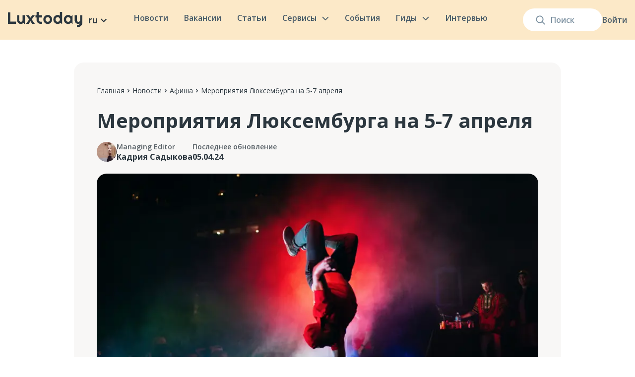

--- FILE ---
content_type: text/html; charset=utf-8
request_url: https://luxtoday.lu/ru/afisha/meropriyatiya-lyuksemburga-na-5-7-aprelya
body_size: 46123
content:
<!DOCTYPE html><html lang="ru"><head><meta charSet="utf-8"/><meta name="viewport" content="width=device-width, initial-scale=1.0"/><link rel="apple-touch-icon" sizes="180x180" href="/apple-touch-icon.png"/><link rel="icon" type="image/png" sizes="32x32" href="/favicon-32x32.png"/><link rel="icon" type="image/png" sizes="16x16" href="/favicon-16x16.png"/><link rel="icon" href="/favicon.ico"/><link rel="manifest" href="/site.webmanifest"/><link rel="preconnect" href="https://editor.luxtoday.lu"/><link rel="dns-prefetch" href="https://editor.luxtoday.lu"/><meta property="og:site_name" content="Информационное издание Люксембурга"/><link rel="preload" as="image" imageSrcSet="/images/logo.svg 1x, /images/logo.svg 2x"/><link rel="preload" as="image" imageSrcSet="/images/burger.svg 1x, /images/burger.svg 2x"/><title>Афиша самых интересных мероприятий Великого Герцогства — Luxtoday.lu</title><meta name="robots" content="index,follow"/><meta name="description" content="В этом выпуске коценрт, хайкинг и необычные мастер-классы."/><link rel="alternate" hrefLang="ru" href="https://luxtoday.lu/ru/afisha/meropriyatiya-lyuksemburga-na-5-7-aprelya"/><link rel="alternate" hrefLang="en" href="https://luxtoday.lu/en/whats-on/luxembourg-events-for-april-5-7"/><link rel="alternate" hrefLang="x-default" href="https://luxtoday.lu/en/whats-on/luxembourg-events-for-april-5-7"/><meta property="og:title" content="Афиша самых интересных мероприятий Великого Герцогства — Luxtoday.lu"/><meta property="og:description" content="В этом выпуске коценрт, хайкинг и необычные мастер-классы."/><meta property="og:url" content="https://luxtoday.lu/ru/afisha/meropriyatiya-lyuksemburga-na-5-7-aprelya"/><meta property="og:type" content="article"/><meta property="article:published_time" content="2024-04-05T11:29:36.523Z"/><meta property="article:author" content="Кадрия Садыкова"/><meta property="article:section" content="Афиша"/><meta property="og:image" content="https://editor.luxtoday.lu/uploads/blob_f542ceb24f.png"/><meta property="og:locale" content="ru_RU"/><meta property="og:updated_time" content="2024-04-05T11:29:53.324Z"/><meta property="og:image:secure_url" content="https://editor.luxtoday.lu/uploads/blob_f542ceb24f.png"/><meta property="og:image:width" content="1080"/><meta property="og:image:height" content="573"/><meta property="article:published_time" content="2024-04-05T11:29:36.523Z"/><meta property="article:modified_time" content="2024-04-05T11:29:53.324Z"/><meta name="twitter:title" content="Афиша самых интересных мероприятий Великого Герцогства — Luxtoday.lu"/><meta name="twitter:image" content="https://editor.luxtoday.lu/uploads/blob_f542ceb24f.png"/><meta name="twitter:description" content="В этом выпуске коценрт, хайкинг и необычные мастер-классы."/><meta name="twitter:card" content="summary_large_image"/><meta name="robots" content="max-image-preview:large"/><link rel="preconnect" href="https://cdn.sanity.io"/><script type="application/ld+json">
              {
    "@context": "https://schema.org",
    "@type": "NewsArticle",
    "headline": "Мероприятия Люксембурга на 5-7 апреля",
    "description": "В этом выпуске коценрт, хайкинг и необычные мастер-классы.",
    "image": "https://editor.luxtoday.lu/uploads/blob_f542ceb24f.png",
    "datePublished": "2024-04-05T11:29:36.523Z",
    "dateModified": "2024-04-05T11:29:53.324Z",
    "author": {
      "@type": "Person",
      "name": "Кадрия Садыкова",
      "url": "https://luxtoday.lu/ru/editors/kadriia-sadykova"
    },
    "publisher": {
      "@type": "Organization",
      "name": "Luxtoday",
      "logo": {
        "@type": "ImageObject",
        "url": "https://luxtoday.lu/images/logo.svg"
      }
    },
    "mainEntityOfPage": {
      "@type": "WebPage",
      "@id": "https://luxtoday.lu/ru/afisha/meropriyatiya-lyuksemburga-na-5-7-aprelya"
    }
  }</script><script type="application/ld+json">{
"@context": "https://schema.org",
"@type": "BreadcrumbList",
 "itemListElement": [{
    "@type": "ListItem",
    "position": 1,
    "name": "Главная",
    "item": "https://luxtoday.lu/ru/"
  },{
    "@type": "ListItem",
    "position": 2,
    "name": "Новости",
    "item": "https://luxtoday.lu/ru/news"
  },{
    "@type": "ListItem",
    "position": 3,
    "name": "Афиша",
    "item": "https://luxtoday.lu/ru/afisha"
  },{
    "@type": "ListItem",
    "position": 4,
    "name": "Мероприятия Люксембурга на 5-7 апреля"
    
  }]         
   } </script><link rel="preload" as="image" imageSrcSet="/_next/image?url=https%3A%2F%2Feditor.luxtoday.lu%2Fuploads%2Fphoto_2018_09_10_19_36_14_79a5ff0d21.jpg&amp;w=48&amp;q=75 1x, /_next/image?url=https%3A%2F%2Feditor.luxtoday.lu%2Fuploads%2Fphoto_2018_09_10_19_36_14_79a5ff0d21.jpg&amp;w=96&amp;q=75 2x"/><link rel="preload" as="image" imageSrcSet="/_next/image?url=https%3A%2F%2Feditor.luxtoday.lu%2Fuploads%2Fmichael_afonso_z8_Tul255k_Gg_unsplash_ca62674155.jpg&amp;w=640&amp;q=75 640w, /_next/image?url=https%3A%2F%2Feditor.luxtoday.lu%2Fuploads%2Fmichael_afonso_z8_Tul255k_Gg_unsplash_ca62674155.jpg&amp;w=750&amp;q=75 750w, /_next/image?url=https%3A%2F%2Feditor.luxtoday.lu%2Fuploads%2Fmichael_afonso_z8_Tul255k_Gg_unsplash_ca62674155.jpg&amp;w=828&amp;q=75 828w, /_next/image?url=https%3A%2F%2Feditor.luxtoday.lu%2Fuploads%2Fmichael_afonso_z8_Tul255k_Gg_unsplash_ca62674155.jpg&amp;w=1080&amp;q=75 1080w, /_next/image?url=https%3A%2F%2Feditor.luxtoday.lu%2Fuploads%2Fmichael_afonso_z8_Tul255k_Gg_unsplash_ca62674155.jpg&amp;w=1200&amp;q=75 1200w, /_next/image?url=https%3A%2F%2Feditor.luxtoday.lu%2Fuploads%2Fmichael_afonso_z8_Tul255k_Gg_unsplash_ca62674155.jpg&amp;w=1920&amp;q=75 1920w, /_next/image?url=https%3A%2F%2Feditor.luxtoday.lu%2Fuploads%2Fmichael_afonso_z8_Tul255k_Gg_unsplash_ca62674155.jpg&amp;w=2048&amp;q=75 2048w, /_next/image?url=https%3A%2F%2Feditor.luxtoday.lu%2Fuploads%2Fmichael_afonso_z8_Tul255k_Gg_unsplash_ca62674155.jpg&amp;w=3840&amp;q=75 3840w" imageSizes="(max-width: 1023px) 100vw, 800px"/><meta name="next-head-count" content="43"/><link rel="icon" href="/favicon.ico" sizes="any"/><link rel="icon" href="/favicon.ico"/><link rel="apple-touch-icon" href="/apple-touch-icon.png"/><noscript><img height="1" width="1" style="display:none" src="https://www.facebook.com/tr?id=1698658330494231&amp;ev=PageView&amp;noscript=1" alt="facebook"/></noscript><link rel="preload" href="/_next/static/media/e1df014bb05b8510.p.woff2" as="font" type="font/woff2" crossorigin="anonymous"/><link rel="preload" href="/_next/static/css/c8e9e0a85f706d62.css" as="style"/><link rel="stylesheet" href="/_next/static/css/c8e9e0a85f706d62.css" data-n-g=""/><link rel="preload" href="/_next/static/css/e49ff44b0b3da410.css" as="style"/><link rel="stylesheet" href="/_next/static/css/e49ff44b0b3da410.css" data-n-p=""/><link rel="preload" href="/_next/static/css/cd5a9cf3d9fcdb19.css" as="style"/><link rel="stylesheet" href="/_next/static/css/cd5a9cf3d9fcdb19.css" data-n-p=""/><link rel="preload" href="/_next/static/css/9ff9db3ce93e571f.css" as="style"/><link rel="stylesheet" href="/_next/static/css/9ff9db3ce93e571f.css" data-n-p=""/><link rel="preload" href="/_next/static/css/78b34dab79a3bc4f.css" as="style"/><link rel="stylesheet" href="/_next/static/css/78b34dab79a3bc4f.css"/><link rel="preload" href="/_next/static/css/9b51db13ccc09826.css" as="style"/><link rel="stylesheet" href="/_next/static/css/9b51db13ccc09826.css"/><link rel="preload" href="/_next/static/css/6a0713985f51f433.css" as="style"/><link rel="stylesheet" href="/_next/static/css/6a0713985f51f433.css"/><link rel="preload" href="/_next/static/css/a11506bc6bc21098.css" as="style"/><link rel="stylesheet" href="/_next/static/css/a11506bc6bc21098.css"/><noscript data-n-css=""></noscript><script defer="" nomodule="" src="/_next/static/chunks/polyfills-c67a75d1b6f99dc8.js"></script><script defer="" src="/_next/static/chunks/667.91d57cc474a9597a.js"></script><script defer="" src="/_next/static/chunks/5938.d5920c3baf816cc8.js"></script><script defer="" src="/_next/static/chunks/1383.fb4aab75f6b720ed.js"></script><script defer="" src="/_next/static/chunks/1995.8cbca67c4860f69c.js"></script><script src="/_next/static/chunks/webpack-0ad7b65566e7f945.js" defer=""></script><script src="/_next/static/chunks/framework-2fe4cb6473b20297.js" defer=""></script><script src="/_next/static/chunks/main-605ad8af27379493.js" defer=""></script><script src="/_next/static/chunks/pages/_app-85eedb5fd28dc23d.js" defer=""></script><script src="/_next/static/chunks/2852872c-b605aca0298c2109.js" defer=""></script><script src="/_next/static/chunks/2087-2a16441ffeb6cf1d.js" defer=""></script><script src="/_next/static/chunks/2098-ff0211a3c5c5e5e6.js" defer=""></script><script src="/_next/static/chunks/1400-dded44a1acbe7649.js" defer=""></script><script src="/_next/static/chunks/3253-aa2a77272823a288.js" defer=""></script><script src="/_next/static/chunks/2022-b3ba8da0999776e2.js" defer=""></script><script src="/_next/static/chunks/2823-d09ffd84ec861e6e.js" defer=""></script><script src="/_next/static/chunks/1510-0e1657e829e5d4f3.js" defer=""></script><script src="/_next/static/chunks/9489-2d449e993aba6fcd.js" defer=""></script><script src="/_next/static/chunks/5907-dedad65edd72b7e9.js" defer=""></script><script src="/_next/static/chunks/pages/%5Bcategory%5D/%5Bpost%5D-b16dc15ee362fe70.js" defer=""></script><script src="/_next/static/y3mTG_INPvRdCcB_FpAKJ/_buildManifest.js" defer=""></script><script src="/_next/static/y3mTG_INPvRdCcB_FpAKJ/_ssgManifest.js" defer=""></script></head><body><noscript><iframe src="https://www.googletagmanager.com/ns.html?id=GTM-TQTQ7GB" height="0" width="0" style="display:none;visibility:hidden"></iframe></noscript><div><svg xmlns="http://www.w3.org/2000/svg" xmlns:xlink="http://www.w3.org/1999/xlink" style="position: absolute; width: 0; height: 0" aria-hidden="true" id="__SVG_SPRITE_NODE__"><symbol fill="none" xmlns="http://www.w3.org/2000/svg" viewBox="0 0 24 24" id="arrow"><g clip-path="url(#arrow_a)"><path d="M16.59 8.59 12 13.17 7.41 8.59 6 10l6 6 6-6-1.41-1.41Z" fill="currentColor" /></g><defs><clipPath id="arrow_a"><path fill="#fff" d="M0 0h24v24H0z" /></clipPath></defs></symbol><symbol fill="none" xmlns="http://www.w3.org/2000/svg" viewBox="0 0 24 24" id="facebook"><path d="M12 0C5.373 0 0 5.175 0 11.56c0 5.794 4.432 10.58 10.207 11.415v-8.352h-2.97v-3.039h2.97V9.563c0-3.348 1.693-4.817 4.58-4.817 1.384 0 2.115.098 2.462.143v2.653h-1.97c-1.226 0-1.655 1.12-1.655 2.381v1.661h3.594l-.488 3.039h-3.106V23C19.481 22.235 24 17.41 24 11.56 24 5.174 18.627 0 12 0Z" fill="currentColor" /></symbol><symbol fill="none" xmlns="http://www.w3.org/2000/svg" viewBox="0 0 24 24" id="telegram"><g clip-path="url(#telegram_a)"><path d="M12 .375C5.578.375.375 5.579.375 12c0 6.422 5.204 11.625 11.625 11.625 6.422 0 11.625-5.203 11.625-11.625C23.625 5.579 18.422.375 12 .375Zm5.71 7.964-1.908 8.991c-.141.638-.52.792-1.05.492l-2.907-2.142-1.401 1.35c-.155.155-.286.286-.586.286l.206-2.958 5.386-4.866c.235-.206-.052-.323-.361-.117l-6.657 4.19-2.869-.895c-.623-.197-.637-.623.132-.924l11.208-4.322c.52-.187.975.127.806.914v.001Z" fill="currentColor" /></g><defs><clipPath id="telegram_a"><path fill="currentColor" d="M0 0h24v24H0z" /></clipPath></defs></symbol><symbol xmlns="http://www.w3.org/2000/svg" viewBox="0 0 291.319 291.319" id="linkedin"><path fill="currentColor" d="M145.659 0c80.45 0 145.66 65.219 145.66 145.66s-65.21 145.659-145.66 145.659S0 226.1 0 145.66 65.21 0 145.659 0z" /><path fill="#ffefd7" d="M82.079 200.136h27.275v-90.91H82.079v90.91zm106.259-94.059c-13.237 0-25.081 4.834-33.483 15.504v-12.654H127.48v91.21h27.375v-49.324c0-10.424 9.55-20.593 21.512-20.593s14.912 10.169 14.912 20.338v49.57h27.275v-51.6c-.001-35.842-16.97-42.451-30.216-42.451zm-92.749-5.936c7.538 0 13.656-6.118 13.656-13.656S103.127 72.83 95.589 72.83s-13.656 6.118-13.656 13.656 6.118 13.655 13.656 13.655z" /></symbol><symbol fill="none" xmlns="http://www.w3.org/2000/svg" viewBox="0 0 24 24" id="twitter"><g clip-path="url(#twitter_a)" fill="currentColor"><path d="M12 2.36c-5.32 0-9.634 4.316-9.634 9.64 0 5.323 4.313 9.639 9.634 9.639 5.32 0 9.633-4.316 9.633-9.64 0-5.323-4.313-9.639-9.633-9.639Zm4.702 7.245s.23 1.136-.593 3.13c-.822 1.996-2.856 3.884-5.659 4.059-2.802.175-4.312-1.065-4.312-1.065 2.103.162 3.032-.701 3.53-.984-1.953-.256-2.236-1.726-2.236-1.726.189.081.768.054 1.078-.027-1.913-.472-1.954-2.4-1.954-2.4s.714.364 1.119.297c-1.847-1.402-.768-3.236-.768-3.236 2.438 2.67 5.025 2.522 5.025 2.522l.012.017a2.416 2.416 0 0 1 4.123-2.22l.016-.008c.862-.054 1.495-.513 1.495-.513a2.2 2.2 0 0 1-1.053 1.245.57.57 0 0 1 .009.022c.3-.073 1.11-.271 1.327-.336-.471.862-1.159 1.223-1.159 1.223Z" /><path fill-rule="evenodd" clip-rule="evenodd" d="M0 12C0 5.373 5.373 0 12 0s12 5.373 12 12-5.373 12-12 12S0 18.627 0 12Zm12-6.4c-1.738 0-1.956.008-2.638.039-.682.03-1.147.139-1.554.297a3.134 3.134 0 0 0-1.133.738 3.142 3.142 0 0 0-.74 1.134c-.158.407-.266.872-.296 1.553-.031.683-.039.9-.039 2.639 0 1.738.008 1.956.039 2.638.031.682.139 1.147.297 1.554.164.42.382.778.738 1.134.356.355.713.575 1.133.738.408.158.873.266 1.554.297.683.031.9.04 2.639.04 1.738 0 1.956-.009 2.638-.04.682-.03 1.147-.139 1.554-.297a3.13 3.13 0 0 0 1.133-.738c.356-.356.575-.713.739-1.134.157-.407.265-.872.297-1.553.031-.683.039-.9.039-2.639 0-1.738-.008-1.956-.039-2.639-.032-.681-.14-1.146-.297-1.553a3.141 3.141 0 0 0-.739-1.134 3.128 3.128 0 0 0-1.133-.738c-.408-.158-.873-.266-1.555-.297-.682-.031-.9-.039-2.638-.039H12Z" /></g><defs><clipPath id="twitter_a"><path fill="currentColor" d="M0 0h24v24H0z" /></clipPath></defs></symbol></svg></div><div id="__next"><div class="new-layout_layout__iR9Dv __className_015671"><header class="SiteHeader_siteHeader__uesFR"><div class="SiteHeader_container__18NMZ"><div class="SiteHeader_searchWrapper__ohff4"><form class="SiteSearch_siteSearch__tyTul false false siteSearch"><input class="SiteSearch_input__SwqaI" placeholder="Поиск" value=""/><div class="SiteSearch_fade__8mcb3"></div><div class="SiteSearch_suggestsDropdown__oWcbl"><div class="SearchSuggests_SearchSuggests__Nx9Cc"><div class="SearchSuggests_seeAllLink__lW15h">Посмотреть все</div></div></div><div class="SiteSearch_searchIcon__L7pC8"><svg xmlns="http://www.w3.org/2000/svg" width="19" height="19" viewBox="0 0 20 20" fill="none"><path fill-rule="evenodd" clip-rule="evenodd" d="M14.3726 8.41231C14.3726 11.7293 11.7107 14.4183 8.42718 14.4183C5.14364 14.4183 2.4818 11.7293 2.4818 8.41231C2.4818 5.09528 5.14364 2.4063 8.42718 2.4063C11.7107 2.4063 14.3726 5.09528 14.3726 8.41231ZM13.3953 14.6529C12.036 15.7586 10.3081 16.4203 8.42718 16.4203C4.04912 16.4203 0.5 12.835 0.5 8.41231C0.5 3.98961 4.04912 0.404297 8.42718 0.404297C12.8052 0.404297 16.3544 3.98961 16.3544 8.41231C16.3544 10.2132 15.7659 11.8753 14.7726 13.213L19.2098 17.6955C19.5968 18.0864 19.5968 18.7202 19.2098 19.1111C18.8228 19.502 18.1954 19.502 17.8085 19.1111L13.3953 14.6529Z" fill="#7B90A0"></path></svg></div></form><div class="AccountDropdown_menu__Y5hAZ"><a class="AccountDropdown_signIn__jE02V" href="/ru/login">Войти</a></div></div><div class="SiteHeader_siteLogoAndSiteLanguage__O032E siteLogoAndSiteLanguage"><a class="SiteHeader_siteLogo__QBIK8" href="/ru"><img alt="Luxtoday" srcSet="/images/logo.svg 1x, /images/logo.svg 2x" src="/images/logo.svg" width="150" height="32" decoding="async" data-nimg="1" style="color:transparent"/></a><div class="dropdown_wrapper__Ko_V0"><div class="dropdown_caption__yWNuq">ru<!-- --> <svg width="24" height="24"><use xlink:href="#arrow"></use></svg></div></div></div><input type="checkbox" id="mobileMenuCheckbox" style="display:none"/><nav class="SiteNavigation_siteNavigation__j22Rs"><div class="SiteNavigation_mobileMenuHeader__Ctx82"><a class="SiteNavigation_siteLogo__CONW3" href="/ru"><img alt="Luxtoday" srcSet="/images/logo.svg 1x, /images/logo.svg 2x" src="/images/logo.svg" width="150" height="32" decoding="async" data-nimg="1" loading="lazy" style="color:transparent"/></a><label for="mobileMenuCheckbox" style="display:flex"><img alt="" srcSet="/images/close-mobile-menu.svg 1x, /images/close-mobile-menu.svg 2x" src="/images/close-mobile-menu.svg" width="32" height="32" decoding="async" data-nimg="1" loading="lazy" style="color:transparent"/></label></div><div class="SiteNavigation_siteNavItem__PjeDB"><a class="SiteNavigation_siteNavItemLink__LT5qP" href="/ru/news">Новости</a></div><div class="SiteNavigation_siteNavItem__PjeDB"><a class="SiteNavigation_siteNavItemLink__LT5qP" href="/ru/jobs">Вакансии</a></div><div class="SiteNavigation_siteNavItem__PjeDB"><a class="SiteNavigation_siteNavItemLink__LT5qP" href="/ru/knowledge">Статьи</a></div><div class="SiteNavigation_mobileMenuBlogCategoriesLinks__XNV_V"><a href="/ru/knowledge/hobbi-i-otdih">Хобби и отдых</a><a href="/ru/knowledge/security-and-justice">Безопасность и правопорядок</a><a href="/ru/knowledge/benefit">Пособия и льготы</a><a href="/ru/knowledge/transport-and-driving">Транспорт и вождение</a><a href="/ru/knowledge/europa-ru">Европа</a><a href="/ru/knowledge/dokumenty">Документы</a><a href="/ru/knowledge/eda-i-restorani">Еда и рестораны</a><a href="/ru/knowledge/rent-and-house">Аренда и жилье</a><a href="/ru/knowledge/communes-ru">Коммуны</a><a href="/ru/knowledge/business">Бизнес</a><a href="/ru/knowledge/communication-and-internet-ru">Связь и интернет</a><a href="/ru/knowledge/izuchenie-yazykov">Изучение языков</a><a href="/ru/knowledge/pets">Домашние животные</a><a href="/ru/knowledge/ecology-and-climate-ru">Экология и климат</a><a href="/ru/knowledge/kids">Дети</a><a href="/ru/knowledge/residency">ВНЖ</a><a href="/ru/knowledge/banking-and-finance">Банки и финансы</a><a href="/ru/knowledge/job-ru">Трудоустройство и работа</a><a href="/ru/knowledge/education-ru">Образование</a><a href="/ru/knowledge/residence">ПМЖ и гражданство</a><a href="/ru/knowledge/taxes-ru">Налоги</a><a href="/ru/knowledge/cultural-integration">Культурная интеграция</a><a href="/ru/knowledge/stores-and-marketplaces-ru">Магазины и маркетплейсы</a><a href="/ru/knowledge/medicine-ru">Медицина</a></div><div class="SiteNavigation_siteNavItemWithDropdown__KhiK2"><a class="SiteNavigation_siteNavItemLink__LT5qP" href="/ru/services">Сервисы<svg class="SiteNavigation_siteNavItemLinkChevron__IVu5B" xmlns="http://www.w3.org/2000/svg" width="14" height="8" viewBox="0 0 15 9" fill="none"><path d="M13.5 1.9043L7.5 7.9043L1.5 1.9043" stroke="#465967" stroke-width="2" stroke-linecap="round" stroke-linejoin="round"></path></svg></a><label for="showMobileServicesMenu" class="SiteNavigation_mobileMenuChevron__4oaag"><img alt="" srcSet="/images/mobile-menu-chevron.svg 1x, /images/mobile-menu-chevron.svg 2x" src="/images/mobile-menu-chevron.svg" width="32" height="32" decoding="async" data-nimg="1" loading="lazy" style="color:transparent"/></label><input type="checkbox" id="showMobileServicesMenu" style="display:none"/><div class="ServicesMenuDropdown_siteNavigationDropdown__lj35q siteNavigationDropdown"><div class="ServicesMenuDropdown_mobileMenuHeader__mqoHB"><label for="showMobileServicesMenu" class="ServicesMenuDropdown_currentCategoryHeading__In6Fu"><img alt="" srcSet="/images/mobile-menu-back-chevron.svg 1x, /images/mobile-menu-back-chevron.svg 2x" src="/images/mobile-menu-back-chevron.svg" width="14" height="24" decoding="async" data-nimg="1" loading="lazy" style="color:transparent"/>Сервисы</label><label for="mobileMenuCheckbox" style="display:flex"><img alt="" srcSet="/images/close-mobile-menu.svg 1x, /images/close-mobile-menu.svg 2x" src="/images/close-mobile-menu.svg" width="32" height="32" decoding="async" data-nimg="1" loading="lazy" style="color:transparent"/></label></div><div class="ServicesMenuDropdown_servicesGrid__bea3L"><a class="ServiceGridItem_serviceGridItem__Px6DZ" href="/ru/nalogovii-kalkulyator-dlya-kompanii"><div class="ServiceGridItem_title__p_mY9">Налоговый калькулятор для компаний в Люксембурге</div><img alt="" srcSet="/_next/image?url=https%3A%2F%2Feditor.luxtoday.lu%2Fuploads%2FCover_for_Business_Tax_calculator_17ccfb3bbe.png&amp;w=256&amp;q=75 1x, /_next/image?url=https%3A%2F%2Feditor.luxtoday.lu%2Fuploads%2FCover_for_Business_Tax_calculator_17ccfb3bbe.png&amp;w=640&amp;q=75 2x" src="/_next/image?url=https%3A%2F%2Feditor.luxtoday.lu%2Fuploads%2FCover_for_Business_Tax_calculator_17ccfb3bbe.png&amp;w=640&amp;q=75" width="205" height="142" decoding="async" data-nimg="1" class="ServiceGridItem_image__oTBms" loading="lazy" style="color:transparent"/></a><a class="ServiceGridItem_serviceGridItem__Px6DZ" href="/ru/pogoda-luxembourg/luxembourg"><div class="ServiceGridItem_title__p_mY9">Погода в Люксембурге на карте</div><img alt="" srcSet="/_next/image?url=https%3A%2F%2Feditor.luxtoday.lu%2Fuploads%2FCover_for_Weather_forecast_038183dce0.png&amp;w=256&amp;q=75 1x, /_next/image?url=https%3A%2F%2Feditor.luxtoday.lu%2Fuploads%2FCover_for_Weather_forecast_038183dce0.png&amp;w=640&amp;q=75 2x" src="/_next/image?url=https%3A%2F%2Feditor.luxtoday.lu%2Fuploads%2FCover_for_Weather_forecast_038183dce0.png&amp;w=640&amp;q=75" width="205" height="142" decoding="async" data-nimg="1" class="ServiceGridItem_image__oTBms" loading="lazy" style="color:transparent"/></a><a class="ServiceGridItem_serviceGridItem__Px6DZ" href="/ru/tax-calculator"><div class="ServiceGridItem_title__p_mY9">Калькулятор подоходного налога</div><img alt="" srcSet="/_next/image?url=https%3A%2F%2Feditor.luxtoday.lu%2Fuploads%2FCover_for_Tax_calculator_c510c3b638.png&amp;w=256&amp;q=75 1x, /_next/image?url=https%3A%2F%2Feditor.luxtoday.lu%2Fuploads%2FCover_for_Tax_calculator_c510c3b638.png&amp;w=640&amp;q=75 2x" src="/_next/image?url=https%3A%2F%2Feditor.luxtoday.lu%2Fuploads%2FCover_for_Tax_calculator_c510c3b638.png&amp;w=640&amp;q=75" width="205" height="142" decoding="async" data-nimg="1" class="ServiceGridItem_image__oTBms" loading="lazy" style="color:transparent"/></a><a class="ServiceGridItem_serviceGridItem__Px6DZ" href="/ru/bank-holidays"><div class="ServiceGridItem_title__p_mY9">Официальные праздники и выходные</div><img alt="" srcSet="/_next/image?url=https%3A%2F%2Feditor.luxtoday.lu%2Fuploads%2FCover_for_Official_holidays_f468d7262a.png&amp;w=256&amp;q=75 1x, /_next/image?url=https%3A%2F%2Feditor.luxtoday.lu%2Fuploads%2FCover_for_Official_holidays_f468d7262a.png&amp;w=640&amp;q=75 2x" src="/_next/image?url=https%3A%2F%2Feditor.luxtoday.lu%2Fuploads%2FCover_for_Official_holidays_f468d7262a.png&amp;w=640&amp;q=75" width="205" height="142" decoding="async" data-nimg="1" class="ServiceGridItem_image__oTBms" loading="lazy" style="color:transparent"/></a></div></div></div><div class="SiteNavigation_siteNavItem__PjeDB"><a class="SiteNavigation_siteNavItemLink__LT5qP" href="/ru/events">События</a></div><div class="SiteNavigation_siteNavItemWithDropdown__KhiK2"><p class="SiteNavigation_siteNavItemLink__LT5qP">Гиды<svg class="SiteNavigation_siteNavItemLinkChevron__IVu5B" xmlns="http://www.w3.org/2000/svg" width="14" height="8" viewBox="0 0 15 9" fill="none"><path d="M13.5 1.9043L7.5 7.9043L1.5 1.9043" stroke="#465967" stroke-width="2" stroke-linecap="round" stroke-linejoin="round"></path></svg></p><label for="showMobileCategoriesMenu" class="SiteNavigation_mobileMenuChevron__4oaag"><img alt="" srcSet="/images/mobile-menu-chevron.svg 1x, /images/mobile-menu-chevron.svg 2x" src="/images/mobile-menu-chevron.svg" width="32" height="32" decoding="async" data-nimg="1" loading="lazy" style="color:transparent"/></label><input type="checkbox" id="showMobileCategoriesMenu" style="display:none"/><div class="SiteNavigationDropdown_siteNavigationDropdown__Vh0aE siteNavigationDropdown"><div class="SiteNavigationDropdown_mobileMenuHeader__cuU61"><label for="showMobileCategoriesMenu2" class="SiteNavigationDropdown_currentCategoryHeading__7wE2M"><img alt="" srcSet="/images/mobile-menu-back-chevron.svg 1x, /images/mobile-menu-back-chevron.svg 2x" src="/images/mobile-menu-back-chevron.svg" width="14" height="24" decoding="async" data-nimg="1" loading="lazy" style="color:transparent"/>Гиды для бизнеса</label><label for="mobileMenuCheckbox" style="display:flex"><img alt="" srcSet="/images/close-mobile-menu.svg 1x, /images/close-mobile-menu.svg 2x" src="/images/close-mobile-menu.svg" width="32" height="32" decoding="async" data-nimg="1" loading="lazy" style="color:transparent"/></label></div><nav class="SiteNavigationDropdown_siteNavigationMenu__RSvlB SiteNavigationDropdown_highlightedMenu__GJ9Ta"><div class="SiteNavigationDropdown_menuOverflow___DauR SiteNavigationDropdown_highlightedMenu__GJ9Ta"><div class="SiteNavigationDropdown_menuItem__ox7rf"><a class="SiteNavigationDropdown_menuItemLink__8SNFK" href="/ru/citizen-guides">Гиды для граждан<div class="SiteNavigationDropdown_chevronBox__mCM5E"><svg xmlns="http://www.w3.org/2000/svg" width="8" height="15" viewBox="0 0 8 15" fill="none"><path d="M0.999999 1.9043L7 7.9043L1 13.9043" stroke="#435563" stroke-width="2" stroke-linecap="round" stroke-linejoin="round"></path></svg></div></a><label for="showSiteNavigationMenuГиды для граждан" class="SiteNavigationDropdown_mobileMenuChevron__lNNy9"><img alt="" srcSet="/images/mobile-menu-chevron.svg 1x, /images/mobile-menu-chevron.svg 2x" src="/images/mobile-menu-chevron.svg" width="32" height="32" decoding="async" data-nimg="1" loading="lazy" style="color:transparent"/></label><input type="checkbox" id="showSiteNavigationMenuГиды для граждан" style="display:none"/><nav class="SiteNavigationDropdown_siteNavigationMenu__RSvlB"><div class="SiteNavigationDropdown_menuOverflow___DauR"><div class="SiteNavigationDropdown_menuItem__ox7rf"><a class="SiteNavigationDropdown_menuItemLink__8SNFK" href="/ru/citizen-guides/zhilye-luksembourg"><div class="SiteNavigationDropdown_iconBox__3tS22"><img alt="" srcSet="/_next/image?url=https%3A%2F%2Feditor.luxtoday.lu%2Fuploads%2Fhouse_with_garden_1f3e1_af73bd4c79.png&amp;w=32&amp;q=60 1x, /_next/image?url=https%3A%2F%2Feditor.luxtoday.lu%2Fuploads%2Fhouse_with_garden_1f3e1_af73bd4c79.png&amp;w=48&amp;q=60 2x" src="/_next/image?url=https%3A%2F%2Feditor.luxtoday.lu%2Fuploads%2Fhouse_with_garden_1f3e1_af73bd4c79.png&amp;w=48&amp;q=60" width="20" height="20" decoding="async" data-nimg="1" loading="lazy" style="color:transparent"/></div>Жилье<div class="SiteNavigationDropdown_chevronBox__mCM5E"><svg xmlns="http://www.w3.org/2000/svg" width="8" height="15" viewBox="0 0 8 15" fill="none"><path d="M0.999999 1.9043L7 7.9043L1 13.9043" stroke="#435563" stroke-width="2" stroke-linecap="round" stroke-linejoin="round"></path></svg></div></a><label for="showSiteNavigationMenuЖилье" class="SiteNavigationDropdown_mobileMenuChevron__lNNy9"><img alt="" srcSet="/images/mobile-menu-chevron.svg 1x, /images/mobile-menu-chevron.svg 2x" src="/images/mobile-menu-chevron.svg" width="32" height="32" decoding="async" data-nimg="1" loading="lazy" style="color:transparent"/></label><input type="checkbox" id="showSiteNavigationMenuЖилье" style="display:none"/><nav class="SiteNavigationDropdown_siteNavigationMenu__RSvlB"><div class="SiteNavigationDropdown_mobileMenuHeader__cuU61"><label for="showSiteNavigationMenuЖилье" class="SiteNavigationDropdown_currentCategoryHeading__7wE2M"><img alt="" srcSet="/images/mobile-menu-back-chevron.svg 1x, /images/mobile-menu-back-chevron.svg 2x" src="/images/mobile-menu-back-chevron.svg" width="14" height="24" decoding="async" data-nimg="1" loading="lazy" style="color:transparent"/>Жилье</label><label for="mobileMenuCheckbox" style="display:flex"><img alt="" srcSet="/images/close-mobile-menu.svg 1x, /images/close-mobile-menu.svg 2x" src="/images/close-mobile-menu.svg" width="32" height="32" decoding="async" data-nimg="1" loading="lazy" style="color:transparent"/></label></div><div class="SiteNavigationDropdown_menuOverflow___DauR"><div class="SiteNavigationDropdown_menuItem__ox7rf"><a class="SiteNavigationDropdown_menuItemLink__8SNFK" href="/ru/citizen-guides/zhilye-luksembourg?subcategory=arenda-luxembourg">Аренда и покупка<div class="SiteNavigationDropdown_chevronBox__mCM5E"><svg xmlns="http://www.w3.org/2000/svg" width="8" height="15" viewBox="0 0 8 15" fill="none"><path d="M0.999999 1.9043L7 7.9043L1 13.9043" stroke="#435563" stroke-width="2" stroke-linecap="round" stroke-linejoin="round"></path></svg></div></a><label for="showSiteNavigationMenuАренда и покупка" class="SiteNavigationDropdown_mobileMenuChevron__lNNy9"><img alt="" srcSet="/images/mobile-menu-chevron.svg 1x, /images/mobile-menu-chevron.svg 2x" src="/images/mobile-menu-chevron.svg" width="32" height="32" decoding="async" data-nimg="1" loading="lazy" style="color:transparent"/></label><input type="checkbox" id="showSiteNavigationMenuАренда и покупка" style="display:none"/><nav class="SiteNavigationDropdown_siteNavigationMenu__RSvlB SiteNavigationDropdown_lastColumn__CrRgg"><div class="SiteNavigationDropdown_mobileMenuHeader__cuU61"><label for="showSiteNavigationMenuАренда и покупка" class="SiteNavigationDropdown_currentCategoryHeading__7wE2M"><img alt="" srcSet="/images/mobile-menu-back-chevron.svg 1x, /images/mobile-menu-back-chevron.svg 2x" src="/images/mobile-menu-back-chevron.svg" width="14" height="24" decoding="async" data-nimg="1" loading="lazy" style="color:transparent"/>Аренда и покупка</label><label for="mobileMenuCheckbox" style="display:flex"><img alt="" srcSet="/images/close-mobile-menu.svg 1x, /images/close-mobile-menu.svg 2x" src="/images/close-mobile-menu.svg" width="32" height="32" decoding="async" data-nimg="1" loading="lazy" style="color:transparent"/></label></div><div class="SiteNavigationDropdown_menuOverflow___DauR"><div class="SiteNavigationDropdown_menuItem__ox7rf SiteNavigationDropdown_guideMenuItem__jJPfy"><a class="SiteNavigationDropdown_guideMenuItemLink__TXSVX" href="/ru/guide/kak-snyat-kvartiru-v-lyuksemburge">Как снять квартиру</a></div><div class="SiteNavigationDropdown_menuItem__ox7rf SiteNavigationDropdown_guideMenuItem__jJPfy"><a class="SiteNavigationDropdown_guideMenuItemLink__TXSVX" href="/ru/guide/kak-kupit-zhile-v-lyuksemburge">Как купить жилье</a></div></div></nav></div><div class="SiteNavigationDropdown_menuItem__ox7rf"><a class="SiteNavigationDropdown_menuItemLink__8SNFK" href="/ru/citizen-guides/zhilye-luksembourg?subcategory=sertifikati-i-spravki">Сертификаты и справки<div class="SiteNavigationDropdown_chevronBox__mCM5E"><svg xmlns="http://www.w3.org/2000/svg" width="8" height="15" viewBox="0 0 8 15" fill="none"><path d="M0.999999 1.9043L7 7.9043L1 13.9043" stroke="#435563" stroke-width="2" stroke-linecap="round" stroke-linejoin="round"></path></svg></div></a><label for="showSiteNavigationMenuСертификаты и справки" class="SiteNavigationDropdown_mobileMenuChevron__lNNy9"><img alt="" srcSet="/images/mobile-menu-chevron.svg 1x, /images/mobile-menu-chevron.svg 2x" src="/images/mobile-menu-chevron.svg" width="32" height="32" decoding="async" data-nimg="1" loading="lazy" style="color:transparent"/></label><input type="checkbox" id="showSiteNavigationMenuСертификаты и справки" style="display:none"/><nav class="SiteNavigationDropdown_siteNavigationMenu__RSvlB SiteNavigationDropdown_lastColumn__CrRgg"><div class="SiteNavigationDropdown_mobileMenuHeader__cuU61"><label for="showSiteNavigationMenuСертификаты и справки" class="SiteNavigationDropdown_currentCategoryHeading__7wE2M"><img alt="" srcSet="/images/mobile-menu-back-chevron.svg 1x, /images/mobile-menu-back-chevron.svg 2x" src="/images/mobile-menu-back-chevron.svg" width="14" height="24" decoding="async" data-nimg="1" loading="lazy" style="color:transparent"/>Сертификаты и справки</label><label for="mobileMenuCheckbox" style="display:flex"><img alt="" srcSet="/images/close-mobile-menu.svg 1x, /images/close-mobile-menu.svg 2x" src="/images/close-mobile-menu.svg" width="32" height="32" decoding="async" data-nimg="1" loading="lazy" style="color:transparent"/></label></div><div class="SiteNavigationDropdown_menuOverflow___DauR"><div class="SiteNavigationDropdown_menuItem__ox7rf SiteNavigationDropdown_guideMenuItem__jJPfy"><a class="SiteNavigationDropdown_guideMenuItemLink__TXSVX" href="/ru/guide/kak-zaprosit-vipisku-iz-zemelnogo-kadastra">Как запросить выписку из земельного кадастра </a></div></div></nav></div></div></nav></div><div class="SiteNavigationDropdown_menuItem__ox7rf"><a class="SiteNavigationDropdown_menuItemLink__8SNFK" href="/ru/citizen-guides/vid-na-zhitelstvo"><div class="SiteNavigationDropdown_iconBox__3tS22"><img alt="" srcSet="/_next/image?url=https%3A%2F%2Feditor.luxtoday.lu%2Fuploads%2Fidentification_card_1faaa_3_29e54f5124.png&amp;w=32&amp;q=60 1x, /_next/image?url=https%3A%2F%2Feditor.luxtoday.lu%2Fuploads%2Fidentification_card_1faaa_3_29e54f5124.png&amp;w=48&amp;q=60 2x" src="/_next/image?url=https%3A%2F%2Feditor.luxtoday.lu%2Fuploads%2Fidentification_card_1faaa_3_29e54f5124.png&amp;w=48&amp;q=60" width="20" height="20" decoding="async" data-nimg="1" loading="lazy" style="color:transparent"/></div>ВНЖ<div class="SiteNavigationDropdown_chevronBox__mCM5E"><svg xmlns="http://www.w3.org/2000/svg" width="8" height="15" viewBox="0 0 8 15" fill="none"><path d="M0.999999 1.9043L7 7.9043L1 13.9043" stroke="#435563" stroke-width="2" stroke-linecap="round" stroke-linejoin="round"></path></svg></div></a><label for="showSiteNavigationMenuВНЖ" class="SiteNavigationDropdown_mobileMenuChevron__lNNy9"><img alt="" srcSet="/images/mobile-menu-chevron.svg 1x, /images/mobile-menu-chevron.svg 2x" src="/images/mobile-menu-chevron.svg" width="32" height="32" decoding="async" data-nimg="1" loading="lazy" style="color:transparent"/></label><input type="checkbox" id="showSiteNavigationMenuВНЖ" style="display:none"/><nav class="SiteNavigationDropdown_siteNavigationMenu__RSvlB"><div class="SiteNavigationDropdown_mobileMenuHeader__cuU61"><label for="showSiteNavigationMenuВНЖ" class="SiteNavigationDropdown_currentCategoryHeading__7wE2M"><img alt="" srcSet="/images/mobile-menu-back-chevron.svg 1x, /images/mobile-menu-back-chevron.svg 2x" src="/images/mobile-menu-back-chevron.svg" width="14" height="24" decoding="async" data-nimg="1" loading="lazy" style="color:transparent"/>ВНЖ</label><label for="mobileMenuCheckbox" style="display:flex"><img alt="" srcSet="/images/close-mobile-menu.svg 1x, /images/close-mobile-menu.svg 2x" src="/images/close-mobile-menu.svg" width="32" height="32" decoding="async" data-nimg="1" loading="lazy" style="color:transparent"/></label></div><div class="SiteNavigationDropdown_menuOverflow___DauR"><div class="SiteNavigationDropdown_menuItem__ox7rf"><a class="SiteNavigationDropdown_menuItemLink__8SNFK" href="/ru/citizen-guides/vid-na-zhitelstvo?subcategory=osnovaniye-pereyezda">Основание для переезда<div class="SiteNavigationDropdown_chevronBox__mCM5E"><svg xmlns="http://www.w3.org/2000/svg" width="8" height="15" viewBox="0 0 8 15" fill="none"><path d="M0.999999 1.9043L7 7.9043L1 13.9043" stroke="#435563" stroke-width="2" stroke-linecap="round" stroke-linejoin="round"></path></svg></div></a><label for="showSiteNavigationMenuОснование для переезда" class="SiteNavigationDropdown_mobileMenuChevron__lNNy9"><img alt="" srcSet="/images/mobile-menu-chevron.svg 1x, /images/mobile-menu-chevron.svg 2x" src="/images/mobile-menu-chevron.svg" width="32" height="32" decoding="async" data-nimg="1" loading="lazy" style="color:transparent"/></label><input type="checkbox" id="showSiteNavigationMenuОснование для переезда" style="display:none"/><nav class="SiteNavigationDropdown_siteNavigationMenu__RSvlB SiteNavigationDropdown_lastColumn__CrRgg"><div class="SiteNavigationDropdown_mobileMenuHeader__cuU61"><label for="showSiteNavigationMenuОснование для переезда" class="SiteNavigationDropdown_currentCategoryHeading__7wE2M"><img alt="" srcSet="/images/mobile-menu-back-chevron.svg 1x, /images/mobile-menu-back-chevron.svg 2x" src="/images/mobile-menu-back-chevron.svg" width="14" height="24" decoding="async" data-nimg="1" loading="lazy" style="color:transparent"/>Основание для переезда</label><label for="mobileMenuCheckbox" style="display:flex"><img alt="" srcSet="/images/close-mobile-menu.svg 1x, /images/close-mobile-menu.svg 2x" src="/images/close-mobile-menu.svg" width="32" height="32" decoding="async" data-nimg="1" loading="lazy" style="color:transparent"/></label></div><div class="SiteNavigationDropdown_menuOverflow___DauR"><div class="SiteNavigationDropdown_menuItem__ox7rf SiteNavigationDropdown_guideMenuItem__jJPfy"><a class="SiteNavigationDropdown_guideMenuItemLink__TXSVX" href="/ru/guide/workers">Как переехать в Люксембург по Blue Card и по обычной рабочей визе</a></div><div class="SiteNavigationDropdown_menuItem__ox7rf SiteNavigationDropdown_guideMenuItem__jJPfy"><a class="SiteNavigationDropdown_guideMenuItemLink__TXSVX" href="/ru/guide/kak-pereehat-v-lyuksemburg-finansovo-nezavisimim">Как переехать по личным причинам в Люксембург</a></div><div class="SiteNavigationDropdown_menuItem__ox7rf SiteNavigationDropdown_guideMenuItem__jJPfy"><a class="SiteNavigationDropdown_guideMenuItemLink__TXSVX" href="/ru/guide/kak-pereehat-v-lyuksemburg-po-uchebe">Как переехать в Люксембург по учебе</a></div></div></nav></div><div class="SiteNavigationDropdown_menuItem__ox7rf"><a class="SiteNavigationDropdown_menuItemLink__8SNFK" href="/ru/citizen-guides/vid-na-zhitelstvo?subcategory=prodlenie-uterya-i-drugoe">Продление, утеря и другое<div class="SiteNavigationDropdown_chevronBox__mCM5E"><svg xmlns="http://www.w3.org/2000/svg" width="8" height="15" viewBox="0 0 8 15" fill="none"><path d="M0.999999 1.9043L7 7.9043L1 13.9043" stroke="#435563" stroke-width="2" stroke-linecap="round" stroke-linejoin="round"></path></svg></div></a><label for="showSiteNavigationMenuПродление, утеря и другое" class="SiteNavigationDropdown_mobileMenuChevron__lNNy9"><img alt="" srcSet="/images/mobile-menu-chevron.svg 1x, /images/mobile-menu-chevron.svg 2x" src="/images/mobile-menu-chevron.svg" width="32" height="32" decoding="async" data-nimg="1" loading="lazy" style="color:transparent"/></label><input type="checkbox" id="showSiteNavigationMenuПродление, утеря и другое" style="display:none"/><nav class="SiteNavigationDropdown_siteNavigationMenu__RSvlB SiteNavigationDropdown_lastColumn__CrRgg"><div class="SiteNavigationDropdown_mobileMenuHeader__cuU61"><label for="showSiteNavigationMenuПродление, утеря и другое" class="SiteNavigationDropdown_currentCategoryHeading__7wE2M"><img alt="" srcSet="/images/mobile-menu-back-chevron.svg 1x, /images/mobile-menu-back-chevron.svg 2x" src="/images/mobile-menu-back-chevron.svg" width="14" height="24" decoding="async" data-nimg="1" loading="lazy" style="color:transparent"/>Продление, утеря и другое</label><label for="mobileMenuCheckbox" style="display:flex"><img alt="" srcSet="/images/close-mobile-menu.svg 1x, /images/close-mobile-menu.svg 2x" src="/images/close-mobile-menu.svg" width="32" height="32" decoding="async" data-nimg="1" loading="lazy" style="color:transparent"/></label></div><div class="SiteNavigationDropdown_menuOverflow___DauR"><div class="SiteNavigationDropdown_menuItem__ox7rf SiteNavigationDropdown_guideMenuItem__jJPfy"><a class="SiteNavigationDropdown_guideMenuItemLink__TXSVX" href="/ru/guide/kak-prodlit-vnzh-lyuksemburga">Как продлить ВНЖ Люксембурга</a></div><div class="SiteNavigationDropdown_menuItem__ox7rf SiteNavigationDropdown_guideMenuItem__jJPfy"><a class="SiteNavigationDropdown_guideMenuItemLink__TXSVX" href="/ru/guide/kak-vosstanovit-uteryannii-ili-ukradennii-vnzh">Как восстановить утерянный или украденный ВНЖ</a></div></div></nav></div></div></nav></div><div class="SiteNavigationDropdown_menuItem__ox7rf"><a class="SiteNavigationDropdown_menuItemLink__8SNFK" href="/ru/citizen-guides/semya-i-obrazovaniye"><div class="SiteNavigationDropdown_iconBox__3tS22"><img alt="" srcSet="/_next/image?url=https%3A%2F%2Feditor.luxtoday.lu%2Fuploads%2Ffamily_1f46a_21de57e40e.png&amp;w=32&amp;q=60 1x, /_next/image?url=https%3A%2F%2Feditor.luxtoday.lu%2Fuploads%2Ffamily_1f46a_21de57e40e.png&amp;w=48&amp;q=60 2x" src="/_next/image?url=https%3A%2F%2Feditor.luxtoday.lu%2Fuploads%2Ffamily_1f46a_21de57e40e.png&amp;w=48&amp;q=60" width="20" height="20" decoding="async" data-nimg="1" loading="lazy" style="color:transparent"/></div>Семья и образование<div class="SiteNavigationDropdown_chevronBox__mCM5E"><svg xmlns="http://www.w3.org/2000/svg" width="8" height="15" viewBox="0 0 8 15" fill="none"><path d="M0.999999 1.9043L7 7.9043L1 13.9043" stroke="#435563" stroke-width="2" stroke-linecap="round" stroke-linejoin="round"></path></svg></div></a><label for="showSiteNavigationMenuСемья и образование" class="SiteNavigationDropdown_mobileMenuChevron__lNNy9"><img alt="" srcSet="/images/mobile-menu-chevron.svg 1x, /images/mobile-menu-chevron.svg 2x" src="/images/mobile-menu-chevron.svg" width="32" height="32" decoding="async" data-nimg="1" loading="lazy" style="color:transparent"/></label><input type="checkbox" id="showSiteNavigationMenuСемья и образование" style="display:none"/><nav class="SiteNavigationDropdown_siteNavigationMenu__RSvlB"><div class="SiteNavigationDropdown_mobileMenuHeader__cuU61"><label for="showSiteNavigationMenuСемья и образование" class="SiteNavigationDropdown_currentCategoryHeading__7wE2M"><img alt="" srcSet="/images/mobile-menu-back-chevron.svg 1x, /images/mobile-menu-back-chevron.svg 2x" src="/images/mobile-menu-back-chevron.svg" width="14" height="24" decoding="async" data-nimg="1" loading="lazy" style="color:transparent"/>Семья и образование</label><label for="mobileMenuCheckbox" style="display:flex"><img alt="" srcSet="/images/close-mobile-menu.svg 1x, /images/close-mobile-menu.svg 2x" src="/images/close-mobile-menu.svg" width="32" height="32" decoding="async" data-nimg="1" loading="lazy" style="color:transparent"/></label></div><div class="SiteNavigationDropdown_menuOverflow___DauR"><div class="SiteNavigationDropdown_menuItem__ox7rf"><a class="SiteNavigationDropdown_menuItemLink__8SNFK" href="/ru/citizen-guides/semya-i-obrazovaniye?subcategory=deti">Дети<div class="SiteNavigationDropdown_chevronBox__mCM5E"><svg xmlns="http://www.w3.org/2000/svg" width="8" height="15" viewBox="0 0 8 15" fill="none"><path d="M0.999999 1.9043L7 7.9043L1 13.9043" stroke="#435563" stroke-width="2" stroke-linecap="round" stroke-linejoin="round"></path></svg></div></a><label for="showSiteNavigationMenuДети" class="SiteNavigationDropdown_mobileMenuChevron__lNNy9"><img alt="" srcSet="/images/mobile-menu-chevron.svg 1x, /images/mobile-menu-chevron.svg 2x" src="/images/mobile-menu-chevron.svg" width="32" height="32" decoding="async" data-nimg="1" loading="lazy" style="color:transparent"/></label><input type="checkbox" id="showSiteNavigationMenuДети" style="display:none"/><nav class="SiteNavigationDropdown_siteNavigationMenu__RSvlB SiteNavigationDropdown_lastColumn__CrRgg"><div class="SiteNavigationDropdown_mobileMenuHeader__cuU61"><label for="showSiteNavigationMenuДети" class="SiteNavigationDropdown_currentCategoryHeading__7wE2M"><img alt="" srcSet="/images/mobile-menu-back-chevron.svg 1x, /images/mobile-menu-back-chevron.svg 2x" src="/images/mobile-menu-back-chevron.svg" width="14" height="24" decoding="async" data-nimg="1" loading="lazy" style="color:transparent"/>Дети</label><label for="mobileMenuCheckbox" style="display:flex"><img alt="" srcSet="/images/close-mobile-menu.svg 1x, /images/close-mobile-menu.svg 2x" src="/images/close-mobile-menu.svg" width="32" height="32" decoding="async" data-nimg="1" loading="lazy" style="color:transparent"/></label></div><div class="SiteNavigationDropdown_menuOverflow___DauR"><div class="SiteNavigationDropdown_menuItem__ox7rf SiteNavigationDropdown_guideMenuItem__jJPfy"><a class="SiteNavigationDropdown_guideMenuItemLink__TXSVX" href="/ru/guide/kak-pereehat-s-detmi-v-lyuksemburg">Как переехать с детьми в Люксембург</a></div><div class="SiteNavigationDropdown_menuItem__ox7rf SiteNavigationDropdown_guideMenuItem__jJPfy"><a class="SiteNavigationDropdown_guideMenuItemLink__TXSVX" href="/ru/guide/kak-ustroit-rebenka-v-sad-ili-shkolu-v-lyuksemburge">Как устроить ребенка в сад или в школу</a></div><div class="SiteNavigationDropdown_menuItem__ox7rf SiteNavigationDropdown_guideMenuItem__jJPfy"><a class="SiteNavigationDropdown_guideMenuItemLink__TXSVX" href="/ru/guide/kak-poluchit-finansovuyu-pomosch-na-visshee-obrazovanie">Как получить финансовую помощь на высшее образование</a></div><div class="SiteNavigationDropdown_menuItem__ox7rf SiteNavigationDropdown_guideMenuItem__jJPfy"><a class="SiteNavigationDropdown_guideMenuItemLink__TXSVX" href="/ru/guide/kak-poluchit-otpusk-po-bolezni-rebenka">Как получить отпуск по болезни ребенка</a></div></div></nav></div><div class="SiteNavigationDropdown_menuItem__ox7rf"><a class="SiteNavigationDropdown_menuItemLink__8SNFK" href="/ru/citizen-guides/semya-i-obrazovaniye?subcategory=dosug">Досуг<div class="SiteNavigationDropdown_chevronBox__mCM5E"><svg xmlns="http://www.w3.org/2000/svg" width="8" height="15" viewBox="0 0 8 15" fill="none"><path d="M0.999999 1.9043L7 7.9043L1 13.9043" stroke="#435563" stroke-width="2" stroke-linecap="round" stroke-linejoin="round"></path></svg></div></a><label for="showSiteNavigationMenuДосуг" class="SiteNavigationDropdown_mobileMenuChevron__lNNy9"><img alt="" srcSet="/images/mobile-menu-chevron.svg 1x, /images/mobile-menu-chevron.svg 2x" src="/images/mobile-menu-chevron.svg" width="32" height="32" decoding="async" data-nimg="1" loading="lazy" style="color:transparent"/></label><input type="checkbox" id="showSiteNavigationMenuДосуг" style="display:none"/><nav class="SiteNavigationDropdown_siteNavigationMenu__RSvlB SiteNavigationDropdown_lastColumn__CrRgg"><div class="SiteNavigationDropdown_mobileMenuHeader__cuU61"><label for="showSiteNavigationMenuДосуг" class="SiteNavigationDropdown_currentCategoryHeading__7wE2M"><img alt="" srcSet="/images/mobile-menu-back-chevron.svg 1x, /images/mobile-menu-back-chevron.svg 2x" src="/images/mobile-menu-back-chevron.svg" width="14" height="24" decoding="async" data-nimg="1" loading="lazy" style="color:transparent"/>Досуг</label><label for="mobileMenuCheckbox" style="display:flex"><img alt="" srcSet="/images/close-mobile-menu.svg 1x, /images/close-mobile-menu.svg 2x" src="/images/close-mobile-menu.svg" width="32" height="32" decoding="async" data-nimg="1" loading="lazy" style="color:transparent"/></label></div><div class="SiteNavigationDropdown_menuOverflow___DauR"><div class="SiteNavigationDropdown_menuItem__ox7rf SiteNavigationDropdown_guideMenuItem__jJPfy"><a class="SiteNavigationDropdown_guideMenuItemLink__TXSVX" href="/ru/guide/kultura-i-traditsii-lyuksemburga">Культура и традиции Люксембурга </a></div><div class="SiteNavigationDropdown_menuItem__ox7rf SiteNavigationDropdown_guideMenuItem__jJPfy"><a class="SiteNavigationDropdown_guideMenuItemLink__TXSVX" href="/ru/guide/kak-poluchit-chitatelskii-bilet-natsionalnoi-biblioteki-lyuksemburga">Как получить читательский билет Национальной библиотеки Люксембурга</a></div></div></nav></div><div class="SiteNavigationDropdown_menuItem__ox7rf"><a class="SiteNavigationDropdown_menuItemLink__8SNFK" href="/ru/citizen-guides/semya-i-obrazovaniye?subcategory=domashnie-zhivotnie">Домашние животные<div class="SiteNavigationDropdown_chevronBox__mCM5E"><svg xmlns="http://www.w3.org/2000/svg" width="8" height="15" viewBox="0 0 8 15" fill="none"><path d="M0.999999 1.9043L7 7.9043L1 13.9043" stroke="#435563" stroke-width="2" stroke-linecap="round" stroke-linejoin="round"></path></svg></div></a><label for="showSiteNavigationMenuДомашние животные" class="SiteNavigationDropdown_mobileMenuChevron__lNNy9"><img alt="" srcSet="/images/mobile-menu-chevron.svg 1x, /images/mobile-menu-chevron.svg 2x" src="/images/mobile-menu-chevron.svg" width="32" height="32" decoding="async" data-nimg="1" loading="lazy" style="color:transparent"/></label><input type="checkbox" id="showSiteNavigationMenuДомашние животные" style="display:none"/><nav class="SiteNavigationDropdown_siteNavigationMenu__RSvlB SiteNavigationDropdown_lastColumn__CrRgg"><div class="SiteNavigationDropdown_mobileMenuHeader__cuU61"><label for="showSiteNavigationMenuДомашние животные" class="SiteNavigationDropdown_currentCategoryHeading__7wE2M"><img alt="" srcSet="/images/mobile-menu-back-chevron.svg 1x, /images/mobile-menu-back-chevron.svg 2x" src="/images/mobile-menu-back-chevron.svg" width="14" height="24" decoding="async" data-nimg="1" loading="lazy" style="color:transparent"/>Домашние животные</label><label for="mobileMenuCheckbox" style="display:flex"><img alt="" srcSet="/images/close-mobile-menu.svg 1x, /images/close-mobile-menu.svg 2x" src="/images/close-mobile-menu.svg" width="32" height="32" decoding="async" data-nimg="1" loading="lazy" style="color:transparent"/></label></div><div class="SiteNavigationDropdown_menuOverflow___DauR"><div class="SiteNavigationDropdown_menuItem__ox7rf SiteNavigationDropdown_guideMenuItem__jJPfy"><a class="SiteNavigationDropdown_guideMenuItemLink__TXSVX" href="/ru/guide/kak-zavesti-sobaku-v-lyuksemburge">Как завести собаку</a></div><div class="SiteNavigationDropdown_menuItem__ox7rf SiteNavigationDropdown_guideMenuItem__jJPfy"><a class="SiteNavigationDropdown_guideMenuItemLink__TXSVX" href="/ru/guide/kak-popast-na-priem-k-veterinaru-v-lyuksemburge">Как попасть на прием к ветеринару</a></div></div></nav></div></div></nav></div><div class="SiteNavigationDropdown_menuItem__ox7rf"><a class="SiteNavigationDropdown_menuItemLink__8SNFK" href="/ru/citizen-guides/nalogi-luxembourg"><div class="SiteNavigationDropdown_iconBox__3tS22"><img alt="" srcSet="/_next/image?url=https%3A%2F%2Feditor.luxtoday.lu%2Fuploads%2Fmoney_with_wings_1f4b8_9c0285f30b.png&amp;w=32&amp;q=60 1x, /_next/image?url=https%3A%2F%2Feditor.luxtoday.lu%2Fuploads%2Fmoney_with_wings_1f4b8_9c0285f30b.png&amp;w=48&amp;q=60 2x" src="/_next/image?url=https%3A%2F%2Feditor.luxtoday.lu%2Fuploads%2Fmoney_with_wings_1f4b8_9c0285f30b.png&amp;w=48&amp;q=60" width="20" height="20" decoding="async" data-nimg="1" loading="lazy" style="color:transparent"/></div>Налоги<div class="SiteNavigationDropdown_chevronBox__mCM5E"><svg xmlns="http://www.w3.org/2000/svg" width="8" height="15" viewBox="0 0 8 15" fill="none"><path d="M0.999999 1.9043L7 7.9043L1 13.9043" stroke="#435563" stroke-width="2" stroke-linecap="round" stroke-linejoin="round"></path></svg></div></a><label for="showSiteNavigationMenuНалоги" class="SiteNavigationDropdown_mobileMenuChevron__lNNy9"><img alt="" srcSet="/images/mobile-menu-chevron.svg 1x, /images/mobile-menu-chevron.svg 2x" src="/images/mobile-menu-chevron.svg" width="32" height="32" decoding="async" data-nimg="1" loading="lazy" style="color:transparent"/></label><input type="checkbox" id="showSiteNavigationMenuНалоги" style="display:none"/><nav class="SiteNavigationDropdown_siteNavigationMenu__RSvlB"><div class="SiteNavigationDropdown_mobileMenuHeader__cuU61"><label for="showSiteNavigationMenuНалоги" class="SiteNavigationDropdown_currentCategoryHeading__7wE2M"><img alt="" srcSet="/images/mobile-menu-back-chevron.svg 1x, /images/mobile-menu-back-chevron.svg 2x" src="/images/mobile-menu-back-chevron.svg" width="14" height="24" decoding="async" data-nimg="1" loading="lazy" style="color:transparent"/>Налоги</label><label for="mobileMenuCheckbox" style="display:flex"><img alt="" srcSet="/images/close-mobile-menu.svg 1x, /images/close-mobile-menu.svg 2x" src="/images/close-mobile-menu.svg" width="32" height="32" decoding="async" data-nimg="1" loading="lazy" style="color:transparent"/></label></div><div class="SiteNavigationDropdown_menuOverflow___DauR"><div class="SiteNavigationDropdown_menuItem__ox7rf"><a class="SiteNavigationDropdown_menuItemLink__8SNFK" href="/ru/citizen-guides/nalogi-luxembourg?subcategory=nalogovye-vychety-i-deklaracii">Декларации и вычеты<div class="SiteNavigationDropdown_chevronBox__mCM5E"><svg xmlns="http://www.w3.org/2000/svg" width="8" height="15" viewBox="0 0 8 15" fill="none"><path d="M0.999999 1.9043L7 7.9043L1 13.9043" stroke="#435563" stroke-width="2" stroke-linecap="round" stroke-linejoin="round"></path></svg></div></a><label for="showSiteNavigationMenuДекларации и вычеты" class="SiteNavigationDropdown_mobileMenuChevron__lNNy9"><img alt="" srcSet="/images/mobile-menu-chevron.svg 1x, /images/mobile-menu-chevron.svg 2x" src="/images/mobile-menu-chevron.svg" width="32" height="32" decoding="async" data-nimg="1" loading="lazy" style="color:transparent"/></label><input type="checkbox" id="showSiteNavigationMenuДекларации и вычеты" style="display:none"/><nav class="SiteNavigationDropdown_siteNavigationMenu__RSvlB SiteNavigationDropdown_lastColumn__CrRgg"><div class="SiteNavigationDropdown_mobileMenuHeader__cuU61"><label for="showSiteNavigationMenuДекларации и вычеты" class="SiteNavigationDropdown_currentCategoryHeading__7wE2M"><img alt="" srcSet="/images/mobile-menu-back-chevron.svg 1x, /images/mobile-menu-back-chevron.svg 2x" src="/images/mobile-menu-back-chevron.svg" width="14" height="24" decoding="async" data-nimg="1" loading="lazy" style="color:transparent"/>Декларации и вычеты</label><label for="mobileMenuCheckbox" style="display:flex"><img alt="" srcSet="/images/close-mobile-menu.svg 1x, /images/close-mobile-menu.svg 2x" src="/images/close-mobile-menu.svg" width="32" height="32" decoding="async" data-nimg="1" loading="lazy" style="color:transparent"/></label></div><div class="SiteNavigationDropdown_menuOverflow___DauR"><div class="SiteNavigationDropdown_menuItem__ox7rf SiteNavigationDropdown_guideMenuItem__jJPfy"><a class="SiteNavigationDropdown_guideMenuItemLink__TXSVX" href="/ru/guide/kak-zapolnit-nalogovuyu-deklaraciyu-v-luxemburge">Как заполнить налоговую декларацию</a></div><div class="SiteNavigationDropdown_menuItem__ox7rf SiteNavigationDropdown_guideMenuItem__jJPfy"><a class="SiteNavigationDropdown_guideMenuItemLink__TXSVX" href="/ru/guide/kak-poluchit-nalogovii-vichet-v-luxemburge">Как получить налоговый вычет</a></div></div></nav></div></div></nav></div><div class="SiteNavigationDropdown_menuItem__ox7rf"><a class="SiteNavigationDropdown_menuItemLink__8SNFK" href="/ru/citizen-guides/rabota-i-karyera"><div class="SiteNavigationDropdown_iconBox__3tS22"><img alt="" srcSet="/_next/image?url=https%3A%2F%2Feditor.luxtoday.lu%2Fuploads%2Fbag_1_01963ffe8a.png&amp;w=32&amp;q=60 1x, /_next/image?url=https%3A%2F%2Feditor.luxtoday.lu%2Fuploads%2Fbag_1_01963ffe8a.png&amp;w=48&amp;q=60 2x" src="/_next/image?url=https%3A%2F%2Feditor.luxtoday.lu%2Fuploads%2Fbag_1_01963ffe8a.png&amp;w=48&amp;q=60" width="20" height="20" decoding="async" data-nimg="1" loading="lazy" style="color:transparent"/></div>Работа и карьера<div class="SiteNavigationDropdown_chevronBox__mCM5E"><svg xmlns="http://www.w3.org/2000/svg" width="8" height="15" viewBox="0 0 8 15" fill="none"><path d="M0.999999 1.9043L7 7.9043L1 13.9043" stroke="#435563" stroke-width="2" stroke-linecap="round" stroke-linejoin="round"></path></svg></div></a><label for="showSiteNavigationMenuРабота и карьера" class="SiteNavigationDropdown_mobileMenuChevron__lNNy9"><img alt="" srcSet="/images/mobile-menu-chevron.svg 1x, /images/mobile-menu-chevron.svg 2x" src="/images/mobile-menu-chevron.svg" width="32" height="32" decoding="async" data-nimg="1" loading="lazy" style="color:transparent"/></label><input type="checkbox" id="showSiteNavigationMenuРабота и карьера" style="display:none"/><nav class="SiteNavigationDropdown_siteNavigationMenu__RSvlB"><div class="SiteNavigationDropdown_mobileMenuHeader__cuU61"><label for="showSiteNavigationMenuРабота и карьера" class="SiteNavigationDropdown_currentCategoryHeading__7wE2M"><img alt="" srcSet="/images/mobile-menu-back-chevron.svg 1x, /images/mobile-menu-back-chevron.svg 2x" src="/images/mobile-menu-back-chevron.svg" width="14" height="24" decoding="async" data-nimg="1" loading="lazy" style="color:transparent"/>Работа и карьера</label><label for="mobileMenuCheckbox" style="display:flex"><img alt="" srcSet="/images/close-mobile-menu.svg 1x, /images/close-mobile-menu.svg 2x" src="/images/close-mobile-menu.svg" width="32" height="32" decoding="async" data-nimg="1" loading="lazy" style="color:transparent"/></label></div><div class="SiteNavigationDropdown_menuOverflow___DauR"><div class="SiteNavigationDropdown_menuItem__ox7rf"><a class="SiteNavigationDropdown_menuItemLink__8SNFK" href="/ru/citizen-guides/rabota-i-karyera?subcategory=otpusk">Отпуск<div class="SiteNavigationDropdown_chevronBox__mCM5E"><svg xmlns="http://www.w3.org/2000/svg" width="8" height="15" viewBox="0 0 8 15" fill="none"><path d="M0.999999 1.9043L7 7.9043L1 13.9043" stroke="#435563" stroke-width="2" stroke-linecap="round" stroke-linejoin="round"></path></svg></div></a><label for="showSiteNavigationMenuОтпуск" class="SiteNavigationDropdown_mobileMenuChevron__lNNy9"><img alt="" srcSet="/images/mobile-menu-chevron.svg 1x, /images/mobile-menu-chevron.svg 2x" src="/images/mobile-menu-chevron.svg" width="32" height="32" decoding="async" data-nimg="1" loading="lazy" style="color:transparent"/></label><input type="checkbox" id="showSiteNavigationMenuОтпуск" style="display:none"/><nav class="SiteNavigationDropdown_siteNavigationMenu__RSvlB SiteNavigationDropdown_lastColumn__CrRgg"><div class="SiteNavigationDropdown_mobileMenuHeader__cuU61"><label for="showSiteNavigationMenuОтпуск" class="SiteNavigationDropdown_currentCategoryHeading__7wE2M"><img alt="" srcSet="/images/mobile-menu-back-chevron.svg 1x, /images/mobile-menu-back-chevron.svg 2x" src="/images/mobile-menu-back-chevron.svg" width="14" height="24" decoding="async" data-nimg="1" loading="lazy" style="color:transparent"/>Отпуск</label><label for="mobileMenuCheckbox" style="display:flex"><img alt="" srcSet="/images/close-mobile-menu.svg 1x, /images/close-mobile-menu.svg 2x" src="/images/close-mobile-menu.svg" width="32" height="32" decoding="async" data-nimg="1" loading="lazy" style="color:transparent"/></label></div><div class="SiteNavigationDropdown_menuOverflow___DauR"><div class="SiteNavigationDropdown_menuItem__ox7rf SiteNavigationDropdown_guideMenuItem__jJPfy"><a class="SiteNavigationDropdown_guideMenuItemLink__TXSVX" href="/ru/guide/kak-uiti-v-planovii-ezhegodnii-otpusk-v-lyuksemburge">Как уйти в плановый ежегодный отпуск</a></div><div class="SiteNavigationDropdown_menuItem__ox7rf SiteNavigationDropdown_guideMenuItem__jJPfy"><a class="SiteNavigationDropdown_guideMenuItemLink__TXSVX" href="/ru/guide/kak-poluchit-otpusk-po-bolezni-rebenka">Как получить отпуск по болезни ребенка</a></div></div></nav></div><div class="SiteNavigationDropdown_menuItem__ox7rf"><a class="SiteNavigationDropdown_menuItemLink__8SNFK" href="/ru/citizen-guides/rabota-i-karyera?subcategory=pomosch-i-zaschita">Помощь и защита<div class="SiteNavigationDropdown_chevronBox__mCM5E"><svg xmlns="http://www.w3.org/2000/svg" width="8" height="15" viewBox="0 0 8 15" fill="none"><path d="M0.999999 1.9043L7 7.9043L1 13.9043" stroke="#435563" stroke-width="2" stroke-linecap="round" stroke-linejoin="round"></path></svg></div></a><label for="showSiteNavigationMenuПомощь и защита" class="SiteNavigationDropdown_mobileMenuChevron__lNNy9"><img alt="" srcSet="/images/mobile-menu-chevron.svg 1x, /images/mobile-menu-chevron.svg 2x" src="/images/mobile-menu-chevron.svg" width="32" height="32" decoding="async" data-nimg="1" loading="lazy" style="color:transparent"/></label><input type="checkbox" id="showSiteNavigationMenuПомощь и защита" style="display:none"/><nav class="SiteNavigationDropdown_siteNavigationMenu__RSvlB SiteNavigationDropdown_lastColumn__CrRgg"><div class="SiteNavigationDropdown_mobileMenuHeader__cuU61"><label for="showSiteNavigationMenuПомощь и защита" class="SiteNavigationDropdown_currentCategoryHeading__7wE2M"><img alt="" srcSet="/images/mobile-menu-back-chevron.svg 1x, /images/mobile-menu-back-chevron.svg 2x" src="/images/mobile-menu-back-chevron.svg" width="14" height="24" decoding="async" data-nimg="1" loading="lazy" style="color:transparent"/>Помощь и защита</label><label for="mobileMenuCheckbox" style="display:flex"><img alt="" srcSet="/images/close-mobile-menu.svg 1x, /images/close-mobile-menu.svg 2x" src="/images/close-mobile-menu.svg" width="32" height="32" decoding="async" data-nimg="1" loading="lazy" style="color:transparent"/></label></div><div class="SiteNavigationDropdown_menuOverflow___DauR"><div class="SiteNavigationDropdown_menuItem__ox7rf SiteNavigationDropdown_guideMenuItem__jJPfy"><a class="SiteNavigationDropdown_guideMenuItemLink__TXSVX" href="/ru/guide/v-kakoi-profsoyuz-v-lyuksemburge-vstupit-i-kak-eto-sdelat">В какой профсоюз вступить и как это сделать</a></div></div></nav></div></div></nav></div><div class="SiteNavigationDropdown_menuItem__ox7rf"><a class="SiteNavigationDropdown_menuItemLink__8SNFK" href="/ru/citizen-guides/grazhdanstvo"><div class="SiteNavigationDropdown_iconBox__3tS22"><img alt="" srcSet="/_next/image?url=https%3A%2F%2Feditor.luxtoday.lu%2Fuploads%2Fflag_luxembourg_1f1f1_1f1fa_1_cb763d6b48.png&amp;w=32&amp;q=60 1x, /_next/image?url=https%3A%2F%2Feditor.luxtoday.lu%2Fuploads%2Fflag_luxembourg_1f1f1_1f1fa_1_cb763d6b48.png&amp;w=48&amp;q=60 2x" src="/_next/image?url=https%3A%2F%2Feditor.luxtoday.lu%2Fuploads%2Fflag_luxembourg_1f1f1_1f1fa_1_cb763d6b48.png&amp;w=48&amp;q=60" width="20" height="20" decoding="async" data-nimg="1" loading="lazy" style="color:transparent"/></div>Гражданство<div class="SiteNavigationDropdown_chevronBox__mCM5E"><svg xmlns="http://www.w3.org/2000/svg" width="8" height="15" viewBox="0 0 8 15" fill="none"><path d="M0.999999 1.9043L7 7.9043L1 13.9043" stroke="#435563" stroke-width="2" stroke-linecap="round" stroke-linejoin="round"></path></svg></div></a><label for="showSiteNavigationMenuГражданство" class="SiteNavigationDropdown_mobileMenuChevron__lNNy9"><img alt="" srcSet="/images/mobile-menu-chevron.svg 1x, /images/mobile-menu-chevron.svg 2x" src="/images/mobile-menu-chevron.svg" width="32" height="32" decoding="async" data-nimg="1" loading="lazy" style="color:transparent"/></label><input type="checkbox" id="showSiteNavigationMenuГражданство" style="display:none"/><nav class="SiteNavigationDropdown_siteNavigationMenu__RSvlB"><div class="SiteNavigationDropdown_mobileMenuHeader__cuU61"><label for="showSiteNavigationMenuГражданство" class="SiteNavigationDropdown_currentCategoryHeading__7wE2M"><img alt="" srcSet="/images/mobile-menu-back-chevron.svg 1x, /images/mobile-menu-back-chevron.svg 2x" src="/images/mobile-menu-back-chevron.svg" width="14" height="24" decoding="async" data-nimg="1" loading="lazy" style="color:transparent"/>Гражданство</label><label for="mobileMenuCheckbox" style="display:flex"><img alt="" srcSet="/images/close-mobile-menu.svg 1x, /images/close-mobile-menu.svg 2x" src="/images/close-mobile-menu.svg" width="32" height="32" decoding="async" data-nimg="1" loading="lazy" style="color:transparent"/></label></div><div class="SiteNavigationDropdown_menuOverflow___DauR"><div class="SiteNavigationDropdown_menuItem__ox7rf"><a class="SiteNavigationDropdown_menuItemLink__8SNFK" href="/ru/citizen-guides/grazhdanstvo?subcategory=dokumenty-luxemburg">Документы<div class="SiteNavigationDropdown_chevronBox__mCM5E"><svg xmlns="http://www.w3.org/2000/svg" width="8" height="15" viewBox="0 0 8 15" fill="none"><path d="M0.999999 1.9043L7 7.9043L1 13.9043" stroke="#435563" stroke-width="2" stroke-linecap="round" stroke-linejoin="round"></path></svg></div></a><label for="showSiteNavigationMenuДокументы" class="SiteNavigationDropdown_mobileMenuChevron__lNNy9"><img alt="" srcSet="/images/mobile-menu-chevron.svg 1x, /images/mobile-menu-chevron.svg 2x" src="/images/mobile-menu-chevron.svg" width="32" height="32" decoding="async" data-nimg="1" loading="lazy" style="color:transparent"/></label><input type="checkbox" id="showSiteNavigationMenuДокументы" style="display:none"/><nav class="SiteNavigationDropdown_siteNavigationMenu__RSvlB SiteNavigationDropdown_lastColumn__CrRgg"><div class="SiteNavigationDropdown_mobileMenuHeader__cuU61"><label for="showSiteNavigationMenuДокументы" class="SiteNavigationDropdown_currentCategoryHeading__7wE2M"><img alt="" srcSet="/images/mobile-menu-back-chevron.svg 1x, /images/mobile-menu-back-chevron.svg 2x" src="/images/mobile-menu-back-chevron.svg" width="14" height="24" decoding="async" data-nimg="1" loading="lazy" style="color:transparent"/>Документы</label><label for="mobileMenuCheckbox" style="display:flex"><img alt="" srcSet="/images/close-mobile-menu.svg 1x, /images/close-mobile-menu.svg 2x" src="/images/close-mobile-menu.svg" width="32" height="32" decoding="async" data-nimg="1" loading="lazy" style="color:transparent"/></label></div><div class="SiteNavigationDropdown_menuOverflow___DauR"><div class="SiteNavigationDropdown_menuItem__ox7rf SiteNavigationDropdown_guideMenuItem__jJPfy"><a class="SiteNavigationDropdown_guideMenuItemLink__TXSVX" href="/ru/guide/luxtrust-certificate-guide-ru">Как заказать и использовать LuxTrust</a></div><div class="SiteNavigationDropdown_menuItem__ox7rf SiteNavigationDropdown_guideMenuItem__jJPfy"><a class="SiteNavigationDropdown_guideMenuItemLink__TXSVX" href="/ru/guide/kak-poluchit-grazhdanstvo-luxemburga">Как получить гражданство Люксембурга</a></div></div></nav></div></div></nav></div><div class="SiteNavigationDropdown_menuItem__ox7rf"><a class="SiteNavigationDropdown_menuItemLink__8SNFK" href="/ru/citizen-guides/zdorovie-socialnaya-sfera"><div class="SiteNavigationDropdown_iconBox__3tS22"><img alt="" srcSet="/_next/image?url=https%3A%2F%2Feditor.luxtoday.lu%2Fuploads%2Fwoman_health_worker_1f469_200d_2695_fe0f_6b8b02f50b.png&amp;w=32&amp;q=60 1x, /_next/image?url=https%3A%2F%2Feditor.luxtoday.lu%2Fuploads%2Fwoman_health_worker_1f469_200d_2695_fe0f_6b8b02f50b.png&amp;w=48&amp;q=60 2x" src="/_next/image?url=https%3A%2F%2Feditor.luxtoday.lu%2Fuploads%2Fwoman_health_worker_1f469_200d_2695_fe0f_6b8b02f50b.png&amp;w=48&amp;q=60" width="20" height="20" decoding="async" data-nimg="1" loading="lazy" style="color:transparent"/></div>Здоровье и социальная сфера<div class="SiteNavigationDropdown_chevronBox__mCM5E"><svg xmlns="http://www.w3.org/2000/svg" width="8" height="15" viewBox="0 0 8 15" fill="none"><path d="M0.999999 1.9043L7 7.9043L1 13.9043" stroke="#435563" stroke-width="2" stroke-linecap="round" stroke-linejoin="round"></path></svg></div></a><label for="showSiteNavigationMenuЗдоровье и социальная сфера" class="SiteNavigationDropdown_mobileMenuChevron__lNNy9"><img alt="" srcSet="/images/mobile-menu-chevron.svg 1x, /images/mobile-menu-chevron.svg 2x" src="/images/mobile-menu-chevron.svg" width="32" height="32" decoding="async" data-nimg="1" loading="lazy" style="color:transparent"/></label><input type="checkbox" id="showSiteNavigationMenuЗдоровье и социальная сфера" style="display:none"/><nav class="SiteNavigationDropdown_siteNavigationMenu__RSvlB"><div class="SiteNavigationDropdown_mobileMenuHeader__cuU61"><label for="showSiteNavigationMenuЗдоровье и социальная сфера" class="SiteNavigationDropdown_currentCategoryHeading__7wE2M"><img alt="" srcSet="/images/mobile-menu-back-chevron.svg 1x, /images/mobile-menu-back-chevron.svg 2x" src="/images/mobile-menu-back-chevron.svg" width="14" height="24" decoding="async" data-nimg="1" loading="lazy" style="color:transparent"/>Здоровье и социальная сфера</label><label for="mobileMenuCheckbox" style="display:flex"><img alt="" srcSet="/images/close-mobile-menu.svg 1x, /images/close-mobile-menu.svg 2x" src="/images/close-mobile-menu.svg" width="32" height="32" decoding="async" data-nimg="1" loading="lazy" style="color:transparent"/></label></div><div class="SiteNavigationDropdown_menuOverflow___DauR"><div class="SiteNavigationDropdown_menuItem__ox7rf"><a class="SiteNavigationDropdown_menuItemLink__8SNFK" href="/ru/citizen-guides/zdorovie-socialnaya-sfera?subcategory=medicina">Медицина<div class="SiteNavigationDropdown_chevronBox__mCM5E"><svg xmlns="http://www.w3.org/2000/svg" width="8" height="15" viewBox="0 0 8 15" fill="none"><path d="M0.999999 1.9043L7 7.9043L1 13.9043" stroke="#435563" stroke-width="2" stroke-linecap="round" stroke-linejoin="round"></path></svg></div></a><label for="showSiteNavigationMenuМедицина" class="SiteNavigationDropdown_mobileMenuChevron__lNNy9"><img alt="" srcSet="/images/mobile-menu-chevron.svg 1x, /images/mobile-menu-chevron.svg 2x" src="/images/mobile-menu-chevron.svg" width="32" height="32" decoding="async" data-nimg="1" loading="lazy" style="color:transparent"/></label><input type="checkbox" id="showSiteNavigationMenuМедицина" style="display:none"/><nav class="SiteNavigationDropdown_siteNavigationMenu__RSvlB SiteNavigationDropdown_lastColumn__CrRgg"><div class="SiteNavigationDropdown_mobileMenuHeader__cuU61"><label for="showSiteNavigationMenuМедицина" class="SiteNavigationDropdown_currentCategoryHeading__7wE2M"><img alt="" srcSet="/images/mobile-menu-back-chevron.svg 1x, /images/mobile-menu-back-chevron.svg 2x" src="/images/mobile-menu-back-chevron.svg" width="14" height="24" decoding="async" data-nimg="1" loading="lazy" style="color:transparent"/>Медицина</label><label for="mobileMenuCheckbox" style="display:flex"><img alt="" srcSet="/images/close-mobile-menu.svg 1x, /images/close-mobile-menu.svg 2x" src="/images/close-mobile-menu.svg" width="32" height="32" decoding="async" data-nimg="1" loading="lazy" style="color:transparent"/></label></div><div class="SiteNavigationDropdown_menuOverflow___DauR"><div class="SiteNavigationDropdown_menuItem__ox7rf SiteNavigationDropdown_guideMenuItem__jJPfy"><a class="SiteNavigationDropdown_guideMenuItemLink__TXSVX" href="/ru/guide/sistema-zdravoohraneniya-gid">Система здравоохранения</a></div><div class="SiteNavigationDropdown_menuItem__ox7rf SiteNavigationDropdown_guideMenuItem__jJPfy"><a class="SiteNavigationDropdown_guideMenuItemLink__TXSVX" href="/ru/guide/kak-poluchit-kompencaciu-medecinskih-rashodov-v-luxemburge">Как получить компенсацию медицинских расходов</a></div></div></nav></div><div class="SiteNavigationDropdown_menuItem__ox7rf"><a class="SiteNavigationDropdown_menuItemLink__8SNFK" href="/ru/citizen-guides/zdorovie-socialnaya-sfera?subcategory=bezopasnost">Безопасность<div class="SiteNavigationDropdown_chevronBox__mCM5E"><svg xmlns="http://www.w3.org/2000/svg" width="8" height="15" viewBox="0 0 8 15" fill="none"><path d="M0.999999 1.9043L7 7.9043L1 13.9043" stroke="#435563" stroke-width="2" stroke-linecap="round" stroke-linejoin="round"></path></svg></div></a><label for="showSiteNavigationMenuБезопасность" class="SiteNavigationDropdown_mobileMenuChevron__lNNy9"><img alt="" srcSet="/images/mobile-menu-chevron.svg 1x, /images/mobile-menu-chevron.svg 2x" src="/images/mobile-menu-chevron.svg" width="32" height="32" decoding="async" data-nimg="1" loading="lazy" style="color:transparent"/></label><input type="checkbox" id="showSiteNavigationMenuБезопасность" style="display:none"/><nav class="SiteNavigationDropdown_siteNavigationMenu__RSvlB SiteNavigationDropdown_lastColumn__CrRgg"><div class="SiteNavigationDropdown_mobileMenuHeader__cuU61"><label for="showSiteNavigationMenuБезопасность" class="SiteNavigationDropdown_currentCategoryHeading__7wE2M"><img alt="" srcSet="/images/mobile-menu-back-chevron.svg 1x, /images/mobile-menu-back-chevron.svg 2x" src="/images/mobile-menu-back-chevron.svg" width="14" height="24" decoding="async" data-nimg="1" loading="lazy" style="color:transparent"/>Безопасность</label><label for="mobileMenuCheckbox" style="display:flex"><img alt="" srcSet="/images/close-mobile-menu.svg 1x, /images/close-mobile-menu.svg 2x" src="/images/close-mobile-menu.svg" width="32" height="32" decoding="async" data-nimg="1" loading="lazy" style="color:transparent"/></label></div><div class="SiteNavigationDropdown_menuOverflow___DauR"><div class="SiteNavigationDropdown_menuItem__ox7rf SiteNavigationDropdown_guideMenuItem__jJPfy"><a class="SiteNavigationDropdown_guideMenuItemLink__TXSVX" href="/ru/guide/kak-obratitsya-v-politsiyu-v-lyuksemburge">Как обратиться в полицию</a></div></div></nav></div></div></nav></div><div class="SiteNavigationDropdown_menuItem__ox7rf"><a class="SiteNavigationDropdown_menuItemLink__8SNFK" href="/ru/citizen-guides/transport-v-luxemburge"><div class="SiteNavigationDropdown_iconBox__3tS22"><img alt="" srcSet="/_next/image?url=https%3A%2F%2Feditor.luxtoday.lu%2Fuploads%2Fbicycle_1f6b2_e28e37494a_0f5748dc50.png&amp;w=32&amp;q=60 1x, /_next/image?url=https%3A%2F%2Feditor.luxtoday.lu%2Fuploads%2Fbicycle_1f6b2_e28e37494a_0f5748dc50.png&amp;w=48&amp;q=60 2x" src="/_next/image?url=https%3A%2F%2Feditor.luxtoday.lu%2Fuploads%2Fbicycle_1f6b2_e28e37494a_0f5748dc50.png&amp;w=48&amp;q=60" width="20" height="20" decoding="async" data-nimg="1" loading="lazy" style="color:transparent"/></div>Транспорт<div class="SiteNavigationDropdown_chevronBox__mCM5E"><svg xmlns="http://www.w3.org/2000/svg" width="8" height="15" viewBox="0 0 8 15" fill="none"><path d="M0.999999 1.9043L7 7.9043L1 13.9043" stroke="#435563" stroke-width="2" stroke-linecap="round" stroke-linejoin="round"></path></svg></div></a><label for="showSiteNavigationMenuТранспорт" class="SiteNavigationDropdown_mobileMenuChevron__lNNy9"><img alt="" srcSet="/images/mobile-menu-chevron.svg 1x, /images/mobile-menu-chevron.svg 2x" src="/images/mobile-menu-chevron.svg" width="32" height="32" decoding="async" data-nimg="1" loading="lazy" style="color:transparent"/></label><input type="checkbox" id="showSiteNavigationMenuТранспорт" style="display:none"/><nav class="SiteNavigationDropdown_siteNavigationMenu__RSvlB"><div class="SiteNavigationDropdown_mobileMenuHeader__cuU61"><label for="showSiteNavigationMenuТранспорт" class="SiteNavigationDropdown_currentCategoryHeading__7wE2M"><img alt="" srcSet="/images/mobile-menu-back-chevron.svg 1x, /images/mobile-menu-back-chevron.svg 2x" src="/images/mobile-menu-back-chevron.svg" width="14" height="24" decoding="async" data-nimg="1" loading="lazy" style="color:transparent"/>Транспорт</label><label for="mobileMenuCheckbox" style="display:flex"><img alt="" srcSet="/images/close-mobile-menu.svg 1x, /images/close-mobile-menu.svg 2x" src="/images/close-mobile-menu.svg" width="32" height="32" decoding="async" data-nimg="1" loading="lazy" style="color:transparent"/></label></div><div class="SiteNavigationDropdown_menuOverflow___DauR"><div class="SiteNavigationDropdown_menuItem__ox7rf"><a class="SiteNavigationDropdown_menuItemLink__8SNFK" href="/ru/citizen-guides/transport-v-luxemburge?subcategory=for-drivers-ru">Для водителей<div class="SiteNavigationDropdown_chevronBox__mCM5E"><svg xmlns="http://www.w3.org/2000/svg" width="8" height="15" viewBox="0 0 8 15" fill="none"><path d="M0.999999 1.9043L7 7.9043L1 13.9043" stroke="#435563" stroke-width="2" stroke-linecap="round" stroke-linejoin="round"></path></svg></div></a><label for="showSiteNavigationMenuДля водителей" class="SiteNavigationDropdown_mobileMenuChevron__lNNy9"><img alt="" srcSet="/images/mobile-menu-chevron.svg 1x, /images/mobile-menu-chevron.svg 2x" src="/images/mobile-menu-chevron.svg" width="32" height="32" decoding="async" data-nimg="1" loading="lazy" style="color:transparent"/></label><input type="checkbox" id="showSiteNavigationMenuДля водителей" style="display:none"/><nav class="SiteNavigationDropdown_siteNavigationMenu__RSvlB SiteNavigationDropdown_lastColumn__CrRgg"><div class="SiteNavigationDropdown_mobileMenuHeader__cuU61"><label for="showSiteNavigationMenuДля водителей" class="SiteNavigationDropdown_currentCategoryHeading__7wE2M"><img alt="" srcSet="/images/mobile-menu-back-chevron.svg 1x, /images/mobile-menu-back-chevron.svg 2x" src="/images/mobile-menu-back-chevron.svg" width="14" height="24" decoding="async" data-nimg="1" loading="lazy" style="color:transparent"/>Для водителей</label><label for="mobileMenuCheckbox" style="display:flex"><img alt="" srcSet="/images/close-mobile-menu.svg 1x, /images/close-mobile-menu.svg 2x" src="/images/close-mobile-menu.svg" width="32" height="32" decoding="async" data-nimg="1" loading="lazy" style="color:transparent"/></label></div><div class="SiteNavigationDropdown_menuOverflow___DauR"><div class="SiteNavigationDropdown_menuItem__ox7rf SiteNavigationDropdown_guideMenuItem__jJPfy"><a class="SiteNavigationDropdown_guideMenuItemLink__TXSVX" href="/ru/guide/prava-v-luxemburge">Как получить права</a></div><div class="SiteNavigationDropdown_menuItem__ox7rf SiteNavigationDropdown_guideMenuItem__jJPfy"><a class="SiteNavigationDropdown_guideMenuItemLink__TXSVX" href="/ru/guide/zamena-prav-gid">Как заменить водительские права</a></div><div class="SiteNavigationDropdown_menuItem__ox7rf SiteNavigationDropdown_guideMenuItem__jJPfy"><a class="SiteNavigationDropdown_guideMenuItemLink__TXSVX" href="/ru/guide/kak-zaregistrirovat-avto-v-luxemburge">Как зарегистрировать автомобиль</a></div><div class="SiteNavigationDropdown_menuItem__ox7rf SiteNavigationDropdown_guideMenuItem__jJPfy"><a class="SiteNavigationDropdown_guideMenuItemLink__TXSVX" href="/ru/guide/kak-ostavit-mashinu-na-parkovke-v-luksemburge">Как оставить машину на парковке</a></div><div class="SiteNavigationDropdown_menuItem__ox7rf SiteNavigationDropdown_guideMenuItem__jJPfy"><a class="SiteNavigationDropdown_guideMenuItemLink__TXSVX" href="/ru/guide/kak-vzyat-avtomobil-v-karshering">Как взять автомобиль в каршеринг</a></div><div class="SiteNavigationDropdown_menuItem__ox7rf SiteNavigationDropdown_guideMenuItem__jJPfy"><a class="SiteNavigationDropdown_guideMenuItemLink__TXSVX" href="/ru/guide/kak-prodat-avtomobil-v-luksemburge">Как продать автомобиль</a></div><div class="SiteNavigationDropdown_menuItem__ox7rf SiteNavigationDropdown_guideMenuItem__jJPfy"><a class="SiteNavigationDropdown_guideMenuItemLink__TXSVX" href="/ru/guide/kak-kupit-avtomobil-v-lyuksemburge">Как купить автомобиль</a></div></div></nav></div><div class="SiteNavigationDropdown_menuItem__ox7rf"><a class="SiteNavigationDropdown_menuItemLink__8SNFK" href="/ru/citizen-guides/transport-v-luxemburge?subcategory=dlya-velosipedistov">Для велосипедистов<div class="SiteNavigationDropdown_chevronBox__mCM5E"><svg xmlns="http://www.w3.org/2000/svg" width="8" height="15" viewBox="0 0 8 15" fill="none"><path d="M0.999999 1.9043L7 7.9043L1 13.9043" stroke="#435563" stroke-width="2" stroke-linecap="round" stroke-linejoin="round"></path></svg></div></a><label for="showSiteNavigationMenuДля велосипедистов" class="SiteNavigationDropdown_mobileMenuChevron__lNNy9"><img alt="" srcSet="/images/mobile-menu-chevron.svg 1x, /images/mobile-menu-chevron.svg 2x" src="/images/mobile-menu-chevron.svg" width="32" height="32" decoding="async" data-nimg="1" loading="lazy" style="color:transparent"/></label><input type="checkbox" id="showSiteNavigationMenuДля велосипедистов" style="display:none"/><nav class="SiteNavigationDropdown_siteNavigationMenu__RSvlB SiteNavigationDropdown_lastColumn__CrRgg"><div class="SiteNavigationDropdown_mobileMenuHeader__cuU61"><label for="showSiteNavigationMenuДля велосипедистов" class="SiteNavigationDropdown_currentCategoryHeading__7wE2M"><img alt="" srcSet="/images/mobile-menu-back-chevron.svg 1x, /images/mobile-menu-back-chevron.svg 2x" src="/images/mobile-menu-back-chevron.svg" width="14" height="24" decoding="async" data-nimg="1" loading="lazy" style="color:transparent"/>Для велосипедистов</label><label for="mobileMenuCheckbox" style="display:flex"><img alt="" srcSet="/images/close-mobile-menu.svg 1x, /images/close-mobile-menu.svg 2x" src="/images/close-mobile-menu.svg" width="32" height="32" decoding="async" data-nimg="1" loading="lazy" style="color:transparent"/></label></div><div class="SiteNavigationDropdown_menuOverflow___DauR"><div class="SiteNavigationDropdown_menuItem__ox7rf SiteNavigationDropdown_guideMenuItem__jJPfy"><a class="SiteNavigationDropdown_guideMenuItemLink__TXSVX" href="/ru/guide/kak-stat-velosipedistom-v-lyuksemburge">Как стать велосипедистом</a></div></div></nav></div></div></nav></div><div class="SiteNavigationDropdown_salariesGuideBannerWrapper__Na7a2"><a class="SalariesGuideBanner_salariesGuideBanner__lz0ly" href="/ru/guide/workers"><div class="SalariesGuideBanner_header__H5n4W">Гид по релокации для работников в Люксембург<!-- --> <div class="SalariesGuideBanner_chevron__52G4r"><svg xmlns="http://www.w3.org/2000/svg" width="8" height="14" viewBox="0 0 8 14" fill="none"><path d="M0.999999 1L7 7L1 13" stroke="#435563" stroke-width="2" stroke-linecap="round" stroke-linejoin="round"></path></svg></div></div><img alt="" srcSet="/_next/image?url=%2F_next%2Fstatic%2Fmedia%2Fbanner-image.cefa1be1.jpg&amp;w=256&amp;q=75 1x, /_next/image?url=%2F_next%2Fstatic%2Fmedia%2Fbanner-image.cefa1be1.jpg&amp;w=640&amp;q=75 2x" src="/_next/image?url=%2F_next%2Fstatic%2Fmedia%2Fbanner-image.cefa1be1.jpg&amp;w=640&amp;q=75" width="248" height="116" decoding="async" data-nimg="1" class="SalariesGuideBanner_image__Ufkvo" loading="lazy" style="color:transparent"/></a></div></div></nav></div><div class="SiteNavigationDropdown_menuItem__ox7rf"><a class="SiteNavigationDropdown_menuItemLink__8SNFK" href="/ru/business-guides">Гиды для бизнеса<div class="SiteNavigationDropdown_chevronBox__mCM5E"><svg xmlns="http://www.w3.org/2000/svg" width="8" height="15" viewBox="0 0 8 15" fill="none"><path d="M0.999999 1.9043L7 7.9043L1 13.9043" stroke="#435563" stroke-width="2" stroke-linecap="round" stroke-linejoin="round"></path></svg></div></a><label for="showSiteNavigationMenuГиды для бизнеса" class="SiteNavigationDropdown_mobileMenuChevron__lNNy9"><img alt="" srcSet="/images/mobile-menu-chevron.svg 1x, /images/mobile-menu-chevron.svg 2x" src="/images/mobile-menu-chevron.svg" width="32" height="32" decoding="async" data-nimg="1" loading="lazy" style="color:transparent"/></label><input type="checkbox" id="showSiteNavigationMenuГиды для бизнеса" style="display:none"/><nav class="SiteNavigationDropdown_siteNavigationMenu__RSvlB"><div class="SiteNavigationDropdown_menuOverflow___DauR"><div class="SiteNavigationDropdown_menuItem__ox7rf"><a class="SiteNavigationDropdown_menuItemLink__8SNFK" href="/ru/business-guides/start-business-luxembourg"><div class="SiteNavigationDropdown_iconBox__3tS22"><img alt="" srcSet="/_next/image?url=https%3A%2F%2Feditor.luxtoday.lu%2Fuploads%2Frocket_1f680_d2acf9f9e0.png&amp;w=32&amp;q=60 1x, /_next/image?url=https%3A%2F%2Feditor.luxtoday.lu%2Fuploads%2Frocket_1f680_d2acf9f9e0.png&amp;w=48&amp;q=60 2x" src="/_next/image?url=https%3A%2F%2Feditor.luxtoday.lu%2Fuploads%2Frocket_1f680_d2acf9f9e0.png&amp;w=48&amp;q=60" width="20" height="20" decoding="async" data-nimg="1" loading="lazy" style="color:transparent"/></div>Старт и развитие<div class="SiteNavigationDropdown_chevronBox__mCM5E"><svg xmlns="http://www.w3.org/2000/svg" width="8" height="15" viewBox="0 0 8 15" fill="none"><path d="M0.999999 1.9043L7 7.9043L1 13.9043" stroke="#435563" stroke-width="2" stroke-linecap="round" stroke-linejoin="round"></path></svg></div></a><label for="showSiteNavigationMenuСтарт и развитие" class="SiteNavigationDropdown_mobileMenuChevron__lNNy9"><img alt="" srcSet="/images/mobile-menu-chevron.svg 1x, /images/mobile-menu-chevron.svg 2x" src="/images/mobile-menu-chevron.svg" width="32" height="32" decoding="async" data-nimg="1" loading="lazy" style="color:transparent"/></label><input type="checkbox" id="showSiteNavigationMenuСтарт и развитие" style="display:none"/><nav class="SiteNavigationDropdown_siteNavigationMenu__RSvlB"><div class="SiteNavigationDropdown_mobileMenuHeader__cuU61"><label for="showSiteNavigationMenuСтарт и развитие" class="SiteNavigationDropdown_currentCategoryHeading__7wE2M"><img alt="" srcSet="/images/mobile-menu-back-chevron.svg 1x, /images/mobile-menu-back-chevron.svg 2x" src="/images/mobile-menu-back-chevron.svg" width="14" height="24" decoding="async" data-nimg="1" loading="lazy" style="color:transparent"/>Старт и развитие</label><label for="mobileMenuCheckbox" style="display:flex"><img alt="" srcSet="/images/close-mobile-menu.svg 1x, /images/close-mobile-menu.svg 2x" src="/images/close-mobile-menu.svg" width="32" height="32" decoding="async" data-nimg="1" loading="lazy" style="color:transparent"/></label></div><div class="SiteNavigationDropdown_menuOverflow___DauR"><div class="SiteNavigationDropdown_menuItem__ox7rf"><a class="SiteNavigationDropdown_menuItemLink__8SNFK" href="/ru/business-guides/start-business-luxembourg?subcategory=zapusk-luxemburg">Запуск компании<div class="SiteNavigationDropdown_chevronBox__mCM5E"><svg xmlns="http://www.w3.org/2000/svg" width="8" height="15" viewBox="0 0 8 15" fill="none"><path d="M0.999999 1.9043L7 7.9043L1 13.9043" stroke="#435563" stroke-width="2" stroke-linecap="round" stroke-linejoin="round"></path></svg></div></a><label for="showSiteNavigationMenuЗапуск компании" class="SiteNavigationDropdown_mobileMenuChevron__lNNy9"><img alt="" srcSet="/images/mobile-menu-chevron.svg 1x, /images/mobile-menu-chevron.svg 2x" src="/images/mobile-menu-chevron.svg" width="32" height="32" decoding="async" data-nimg="1" loading="lazy" style="color:transparent"/></label><input type="checkbox" id="showSiteNavigationMenuЗапуск компании" style="display:none"/><nav class="SiteNavigationDropdown_siteNavigationMenu__RSvlB SiteNavigationDropdown_lastColumn__CrRgg"><div class="SiteNavigationDropdown_mobileMenuHeader__cuU61"><label for="showSiteNavigationMenuЗапуск компании" class="SiteNavigationDropdown_currentCategoryHeading__7wE2M"><img alt="" srcSet="/images/mobile-menu-back-chevron.svg 1x, /images/mobile-menu-back-chevron.svg 2x" src="/images/mobile-menu-back-chevron.svg" width="14" height="24" decoding="async" data-nimg="1" loading="lazy" style="color:transparent"/>Запуск компании</label><label for="mobileMenuCheckbox" style="display:flex"><img alt="" srcSet="/images/close-mobile-menu.svg 1x, /images/close-mobile-menu.svg 2x" src="/images/close-mobile-menu.svg" width="32" height="32" decoding="async" data-nimg="1" loading="lazy" style="color:transparent"/></label></div><div class="SiteNavigationDropdown_menuOverflow___DauR"><div class="SiteNavigationDropdown_menuItem__ox7rf SiteNavigationDropdown_guideMenuItem__jJPfy"><a class="SiteNavigationDropdown_guideMenuItemLink__TXSVX" href="/ru/guide/kak-stat-ip-samozanyatym-v-lyuksemburge">Как стать самозанятым или открыть ИП</a></div><div class="SiteNavigationDropdown_menuItem__ox7rf SiteNavigationDropdown_guideMenuItem__jJPfy"><a class="SiteNavigationDropdown_guideMenuItemLink__TXSVX" href="/ru/guide/kak-otkrit-schet-dlya-bisnesa-v-banke">Как открыть счёт для бизнеса в банке Люксембурга</a></div><div class="SiteNavigationDropdown_menuItem__ox7rf SiteNavigationDropdown_guideMenuItem__jJPfy"><a class="SiteNavigationDropdown_guideMenuItemLink__TXSVX" href="/ru/guide/kak-zaregistrirovat-kompaniyu-v-lyuksemburge">Как зарегистрировать компанию</a></div><div class="SiteNavigationDropdown_menuItem__ox7rf SiteNavigationDropdown_guideMenuItem__jJPfy"><a class="SiteNavigationDropdown_guideMenuItemLink__TXSVX" href="/ru/guide/kak-nanyat-sotrudnika-na-rabotu-v-lyuksemburge">Как нанять сотрудника на работу</a></div><div class="SiteNavigationDropdown_menuItem__ox7rf SiteNavigationDropdown_guideMenuItem__jJPfy"><a class="SiteNavigationDropdown_guideMenuItemLink__TXSVX" href="/ru/guide/kak-poluchit-razreshenie-na-vedenie-biznesa">Как получить разрешение на ведение бизнеса</a></div><div class="SiteNavigationDropdown_menuItem__ox7rf SiteNavigationDropdown_guideMenuItem__jJPfy"><a class="SiteNavigationDropdown_guideMenuItemLink__TXSVX" href="/ru/guide/kak-organizovat-udalennuyu-rabotu-v-lyuksemburge">Как организовать удаленную работу</a></div></div></nav></div></div></nav></div><div class="SiteNavigationDropdown_menuItem__ox7rf"><a class="SiteNavigationDropdown_menuItemLink__8SNFK" href="/ru/business-guides/finansi-i-kredit"><div class="SiteNavigationDropdown_iconBox__3tS22"><img alt="" srcSet="/_next/image?url=https%3A%2F%2Feditor.luxtoday.lu%2Fuploads%2Feuro_banknote_1f4b6_1_82baf58618.png&amp;w=32&amp;q=60 1x, /_next/image?url=https%3A%2F%2Feditor.luxtoday.lu%2Fuploads%2Feuro_banknote_1f4b6_1_82baf58618.png&amp;w=48&amp;q=60 2x" src="/_next/image?url=https%3A%2F%2Feditor.luxtoday.lu%2Fuploads%2Feuro_banknote_1f4b6_1_82baf58618.png&amp;w=48&amp;q=60" width="20" height="20" decoding="async" data-nimg="1" loading="lazy" style="color:transparent"/></div>Финансы и кредит<div class="SiteNavigationDropdown_chevronBox__mCM5E"><svg xmlns="http://www.w3.org/2000/svg" width="8" height="15" viewBox="0 0 8 15" fill="none"><path d="M0.999999 1.9043L7 7.9043L1 13.9043" stroke="#435563" stroke-width="2" stroke-linecap="round" stroke-linejoin="round"></path></svg></div></a><label for="showSiteNavigationMenuФинансы и кредит" class="SiteNavigationDropdown_mobileMenuChevron__lNNy9"><img alt="" srcSet="/images/mobile-menu-chevron.svg 1x, /images/mobile-menu-chevron.svg 2x" src="/images/mobile-menu-chevron.svg" width="32" height="32" decoding="async" data-nimg="1" loading="lazy" style="color:transparent"/></label><input type="checkbox" id="showSiteNavigationMenuФинансы и кредит" style="display:none"/><nav class="SiteNavigationDropdown_siteNavigationMenu__RSvlB"><div class="SiteNavigationDropdown_mobileMenuHeader__cuU61"><label for="showSiteNavigationMenuФинансы и кредит" class="SiteNavigationDropdown_currentCategoryHeading__7wE2M"><img alt="" srcSet="/images/mobile-menu-back-chevron.svg 1x, /images/mobile-menu-back-chevron.svg 2x" src="/images/mobile-menu-back-chevron.svg" width="14" height="24" decoding="async" data-nimg="1" loading="lazy" style="color:transparent"/>Финансы и кредит</label><label for="mobileMenuCheckbox" style="display:flex"><img alt="" srcSet="/images/close-mobile-menu.svg 1x, /images/close-mobile-menu.svg 2x" src="/images/close-mobile-menu.svg" width="32" height="32" decoding="async" data-nimg="1" loading="lazy" style="color:transparent"/></label></div><div class="SiteNavigationDropdown_menuOverflow___DauR"><div class="SiteNavigationDropdown_menuItem__ox7rf"><a class="SiteNavigationDropdown_menuItemLink__8SNFK" href="/ru/business-guides/finansi-i-kredit?subcategory=nalogi">Налоги<div class="SiteNavigationDropdown_chevronBox__mCM5E"><svg xmlns="http://www.w3.org/2000/svg" width="8" height="15" viewBox="0 0 8 15" fill="none"><path d="M0.999999 1.9043L7 7.9043L1 13.9043" stroke="#435563" stroke-width="2" stroke-linecap="round" stroke-linejoin="round"></path></svg></div></a><label for="showSiteNavigationMenuНалоги" class="SiteNavigationDropdown_mobileMenuChevron__lNNy9"><img alt="" srcSet="/images/mobile-menu-chevron.svg 1x, /images/mobile-menu-chevron.svg 2x" src="/images/mobile-menu-chevron.svg" width="32" height="32" decoding="async" data-nimg="1" loading="lazy" style="color:transparent"/></label><input type="checkbox" id="showSiteNavigationMenuНалоги" style="display:none"/><nav class="SiteNavigationDropdown_siteNavigationMenu__RSvlB SiteNavigationDropdown_lastColumn__CrRgg"><div class="SiteNavigationDropdown_mobileMenuHeader__cuU61"><label for="showSiteNavigationMenuНалоги" class="SiteNavigationDropdown_currentCategoryHeading__7wE2M"><img alt="" srcSet="/images/mobile-menu-back-chevron.svg 1x, /images/mobile-menu-back-chevron.svg 2x" src="/images/mobile-menu-back-chevron.svg" width="14" height="24" decoding="async" data-nimg="1" loading="lazy" style="color:transparent"/>Налоги</label><label for="mobileMenuCheckbox" style="display:flex"><img alt="" srcSet="/images/close-mobile-menu.svg 1x, /images/close-mobile-menu.svg 2x" src="/images/close-mobile-menu.svg" width="32" height="32" decoding="async" data-nimg="1" loading="lazy" style="color:transparent"/></label></div><div class="SiteNavigationDropdown_menuOverflow___DauR"><div class="SiteNavigationDropdown_menuItem__ox7rf SiteNavigationDropdown_guideMenuItem__jJPfy"><a class="SiteNavigationDropdown_guideMenuItemLink__TXSVX" href="/ru/guide/kak-platit-podohodnii-nalog-dlya-biznesa-v-lyuksemburge">Как платить подоходный налог для бизнеса</a></div><div class="SiteNavigationDropdown_menuItem__ox7rf SiteNavigationDropdown_guideMenuItem__jJPfy"><a class="SiteNavigationDropdown_guideMenuItemLink__TXSVX" href="/ru/guide/kak-platit-nalog-na-imuschestvo-dlya-biznesa">Как платить налог на имущество для бизнеса</a></div></div></nav></div><div class="SiteNavigationDropdown_menuItem__ox7rf"><a class="SiteNavigationDropdown_menuItemLink__8SNFK" href="/ru/business-guides/finansi-i-kredit?subcategory=finansovaya-pomosch">Финансовая помощь<div class="SiteNavigationDropdown_chevronBox__mCM5E"><svg xmlns="http://www.w3.org/2000/svg" width="8" height="15" viewBox="0 0 8 15" fill="none"><path d="M0.999999 1.9043L7 7.9043L1 13.9043" stroke="#435563" stroke-width="2" stroke-linecap="round" stroke-linejoin="round"></path></svg></div></a><label for="showSiteNavigationMenuФинансовая помощь" class="SiteNavigationDropdown_mobileMenuChevron__lNNy9"><img alt="" srcSet="/images/mobile-menu-chevron.svg 1x, /images/mobile-menu-chevron.svg 2x" src="/images/mobile-menu-chevron.svg" width="32" height="32" decoding="async" data-nimg="1" loading="lazy" style="color:transparent"/></label><input type="checkbox" id="showSiteNavigationMenuФинансовая помощь" style="display:none"/><nav class="SiteNavigationDropdown_siteNavigationMenu__RSvlB SiteNavigationDropdown_lastColumn__CrRgg"><div class="SiteNavigationDropdown_mobileMenuHeader__cuU61"><label for="showSiteNavigationMenuФинансовая помощь" class="SiteNavigationDropdown_currentCategoryHeading__7wE2M"><img alt="" srcSet="/images/mobile-menu-back-chevron.svg 1x, /images/mobile-menu-back-chevron.svg 2x" src="/images/mobile-menu-back-chevron.svg" width="14" height="24" decoding="async" data-nimg="1" loading="lazy" style="color:transparent"/>Финансовая помощь</label><label for="mobileMenuCheckbox" style="display:flex"><img alt="" srcSet="/images/close-mobile-menu.svg 1x, /images/close-mobile-menu.svg 2x" src="/images/close-mobile-menu.svg" width="32" height="32" decoding="async" data-nimg="1" loading="lazy" style="color:transparent"/></label></div><div class="SiteNavigationDropdown_menuOverflow___DauR"><div class="SiteNavigationDropdown_menuItem__ox7rf SiteNavigationDropdown_guideMenuItem__jJPfy"><a class="SiteNavigationDropdown_guideMenuItemLink__TXSVX" href="/ru/guide/kak-poluchit-poderzhku-i-lgoty-dlya-biznesa-v-luksemburge">Как получить поддержку и льготы для бизнеса</a></div></div></nav></div></div></nav></div><div class="SiteNavigationDropdown_menuItem__ox7rf"><a class="SiteNavigationDropdown_menuItemLink__8SNFK" href="/ru/business-guides/zakrytie-biznesa-luxemburg"><div class="SiteNavigationDropdown_iconBox__3tS22"><img alt="" srcSet="/_next/image?url=https%3A%2F%2Feditor.luxtoday.lu%2Fuploads%2Fcross_mark_274c_87856a761b.png&amp;w=32&amp;q=60 1x, /_next/image?url=https%3A%2F%2Feditor.luxtoday.lu%2Fuploads%2Fcross_mark_274c_87856a761b.png&amp;w=48&amp;q=60 2x" src="/_next/image?url=https%3A%2F%2Feditor.luxtoday.lu%2Fuploads%2Fcross_mark_274c_87856a761b.png&amp;w=48&amp;q=60" width="20" height="20" decoding="async" data-nimg="1" loading="lazy" style="color:transparent"/></div>Прекращение деятельности<div class="SiteNavigationDropdown_chevronBox__mCM5E"><svg xmlns="http://www.w3.org/2000/svg" width="8" height="15" viewBox="0 0 8 15" fill="none"><path d="M0.999999 1.9043L7 7.9043L1 13.9043" stroke="#435563" stroke-width="2" stroke-linecap="round" stroke-linejoin="round"></path></svg></div></a><label for="showSiteNavigationMenuПрекращение деятельности" class="SiteNavigationDropdown_mobileMenuChevron__lNNy9"><img alt="" srcSet="/images/mobile-menu-chevron.svg 1x, /images/mobile-menu-chevron.svg 2x" src="/images/mobile-menu-chevron.svg" width="32" height="32" decoding="async" data-nimg="1" loading="lazy" style="color:transparent"/></label><input type="checkbox" id="showSiteNavigationMenuПрекращение деятельности" style="display:none"/><nav class="SiteNavigationDropdown_siteNavigationMenu__RSvlB"><div class="SiteNavigationDropdown_mobileMenuHeader__cuU61"><label for="showSiteNavigationMenuПрекращение деятельности" class="SiteNavigationDropdown_currentCategoryHeading__7wE2M"><img alt="" srcSet="/images/mobile-menu-back-chevron.svg 1x, /images/mobile-menu-back-chevron.svg 2x" src="/images/mobile-menu-back-chevron.svg" width="14" height="24" decoding="async" data-nimg="1" loading="lazy" style="color:transparent"/>Прекращение деятельности</label><label for="mobileMenuCheckbox" style="display:flex"><img alt="" srcSet="/images/close-mobile-menu.svg 1x, /images/close-mobile-menu.svg 2x" src="/images/close-mobile-menu.svg" width="32" height="32" decoding="async" data-nimg="1" loading="lazy" style="color:transparent"/></label></div><div class="SiteNavigationDropdown_menuOverflow___DauR"><div class="SiteNavigationDropdown_menuItem__ox7rf"><a class="SiteNavigationDropdown_menuItemLink__8SNFK" href="/ru/business-guides/zakrytie-biznesa-luxemburg?subcategory=likvidatsiya-luxembourg">Ликвидация<div class="SiteNavigationDropdown_chevronBox__mCM5E"><svg xmlns="http://www.w3.org/2000/svg" width="8" height="15" viewBox="0 0 8 15" fill="none"><path d="M0.999999 1.9043L7 7.9043L1 13.9043" stroke="#435563" stroke-width="2" stroke-linecap="round" stroke-linejoin="round"></path></svg></div></a><label for="showSiteNavigationMenuЛиквидация" class="SiteNavigationDropdown_mobileMenuChevron__lNNy9"><img alt="" srcSet="/images/mobile-menu-chevron.svg 1x, /images/mobile-menu-chevron.svg 2x" src="/images/mobile-menu-chevron.svg" width="32" height="32" decoding="async" data-nimg="1" loading="lazy" style="color:transparent"/></label><input type="checkbox" id="showSiteNavigationMenuЛиквидация" style="display:none"/><nav class="SiteNavigationDropdown_siteNavigationMenu__RSvlB SiteNavigationDropdown_lastColumn__CrRgg"><div class="SiteNavigationDropdown_mobileMenuHeader__cuU61"><label for="showSiteNavigationMenuЛиквидация" class="SiteNavigationDropdown_currentCategoryHeading__7wE2M"><img alt="" srcSet="/images/mobile-menu-back-chevron.svg 1x, /images/mobile-menu-back-chevron.svg 2x" src="/images/mobile-menu-back-chevron.svg" width="14" height="24" decoding="async" data-nimg="1" loading="lazy" style="color:transparent"/>Ликвидация</label><label for="mobileMenuCheckbox" style="display:flex"><img alt="" srcSet="/images/close-mobile-menu.svg 1x, /images/close-mobile-menu.svg 2x" src="/images/close-mobile-menu.svg" width="32" height="32" decoding="async" data-nimg="1" loading="lazy" style="color:transparent"/></label></div><div class="SiteNavigationDropdown_menuOverflow___DauR"><div class="SiteNavigationDropdown_menuItem__ox7rf SiteNavigationDropdown_guideMenuItem__jJPfy"><a class="SiteNavigationDropdown_guideMenuItemLink__TXSVX" href="/ru/guide/kak-likvidirovat-kompaniyu-v-luksemburge">Как закрыть компанию</a></div><div class="SiteNavigationDropdown_menuItem__ox7rf SiteNavigationDropdown_guideMenuItem__jJPfy"><a class="SiteNavigationDropdown_guideMenuItemLink__TXSVX" href="/ru/guide/kak-lykvidirovat-ip-v-luksemburge">Как ликвидировать ИП</a></div></div></nav></div><div class="SiteNavigationDropdown_menuItem__ox7rf"><a class="SiteNavigationDropdown_menuItemLink__8SNFK" href="/ru/business-guides/zakrytie-biznesa-luxemburg?subcategory=uvolnenie-i-sokraschenie">Увольнение и сокращение<div class="SiteNavigationDropdown_chevronBox__mCM5E"><svg xmlns="http://www.w3.org/2000/svg" width="8" height="15" viewBox="0 0 8 15" fill="none"><path d="M0.999999 1.9043L7 7.9043L1 13.9043" stroke="#435563" stroke-width="2" stroke-linecap="round" stroke-linejoin="round"></path></svg></div></a><label for="showSiteNavigationMenuУвольнение и сокращение" class="SiteNavigationDropdown_mobileMenuChevron__lNNy9"><img alt="" srcSet="/images/mobile-menu-chevron.svg 1x, /images/mobile-menu-chevron.svg 2x" src="/images/mobile-menu-chevron.svg" width="32" height="32" decoding="async" data-nimg="1" loading="lazy" style="color:transparent"/></label><input type="checkbox" id="showSiteNavigationMenuУвольнение и сокращение" style="display:none"/><nav class="SiteNavigationDropdown_siteNavigationMenu__RSvlB SiteNavigationDropdown_lastColumn__CrRgg"><div class="SiteNavigationDropdown_mobileMenuHeader__cuU61"><label for="showSiteNavigationMenuУвольнение и сокращение" class="SiteNavigationDropdown_currentCategoryHeading__7wE2M"><img alt="" srcSet="/images/mobile-menu-back-chevron.svg 1x, /images/mobile-menu-back-chevron.svg 2x" src="/images/mobile-menu-back-chevron.svg" width="14" height="24" decoding="async" data-nimg="1" loading="lazy" style="color:transparent"/>Увольнение и сокращение</label><label for="mobileMenuCheckbox" style="display:flex"><img alt="" srcSet="/images/close-mobile-menu.svg 1x, /images/close-mobile-menu.svg 2x" src="/images/close-mobile-menu.svg" width="32" height="32" decoding="async" data-nimg="1" loading="lazy" style="color:transparent"/></label></div><div class="SiteNavigationDropdown_menuOverflow___DauR"><div class="SiteNavigationDropdown_menuItem__ox7rf SiteNavigationDropdown_guideMenuItem__jJPfy"><a class="SiteNavigationDropdown_guideMenuItemLink__TXSVX" href="/ru/guide/kak-pravilno-provesti-kollektivnoe-sokraschenie">Как правильно провести коллективное сокращение</a></div><div class="SiteNavigationDropdown_menuItem__ox7rf SiteNavigationDropdown_guideMenuItem__jJPfy"><a class="SiteNavigationDropdown_guideMenuItemLink__TXSVX" href="/ru/guide/kak-pravilno-uvolit-sotrudnika-v-lyuksemburge">Как правильно уволить сотрудника</a></div><div class="SiteNavigationDropdown_menuItem__ox7rf SiteNavigationDropdown_guideMenuItem__jJPfy"><a class="SiteNavigationDropdown_guideMenuItemLink__TXSVX" href="/ru/guide/chto-takoe-sereznii-prostupok-i-kak-za-nego-uvolit-sotrudnika-v-lyuksemburge">Что такое серьезный проступок и как за него уволить сотрудника</a></div></div></nav></div></div></nav></div></div></nav></div></div></nav></div></div><div class="SiteNavigation_siteNavItem__PjeDB"><a class="SiteNavigation_siteNavItemLink__LT5qP" href="/ru/interview">Интервью</a></div><div class="SiteNavigation_mobileMenuFooter__oYlPO"><ul class="sidebar_header__contacts__q3kSA"><li><a href="https://www.facebook.com/luxtodayEn" target="_blank" rel="nofolow noreferrer"><svg width="24" height="24"><use xlink:href="#facebook"></use></svg></a></li><li><a href="https://t.me/luxtoday" target="_blank" rel="nofolow noreferrer"><svg width="24" height="24"><use xlink:href="#telegram"></use></svg></a></li></ul></div></nav><label for="mobileMenuCheckbox" class="SiteHeader_burger__XjTGT"><img alt="" srcSet="/images/burger.svg 1x, /images/burger.svg 2x" src="/images/burger.svg" width="32" height="32" decoding="async" data-nimg="1" style="color:transparent"/></label></div></header><main class="new-layout_content__PWp_f"><main class="ArticleView_articleView__4a7vL ArticleView_newsView__mZQxg"><div class="ArticleView_container__G9kOP"><div><article class="ArticleView_article__EQJ4e"><nav class="Breadcrumbs_breadcrumbs__59gHE ArticleView_breadcrumbs__8tw_d"><div class="Breadcrumbs_item__YVzgA"><a class="Breadcrumbs_link__Ped8k" href="/ru">Главная</a><svg class="Breadcrumbs_chevron__lZsij" xmlns="http://www.w3.org/2000/svg" width="16" height="16" viewBox="0 0 16 16" style="visibility:initial"><path d="M6.19526 4.86225C5.93491 5.1226 5.93491 5.54471 6.19526 5.80505L8.3905 8.00029L6.19526 10.1955C5.93491 10.4559 5.93491 10.878 6.19526 11.1383C6.45561 11.3987 6.87771 11.3987 7.13806 11.1383L9.8047 8.47169C10.065 8.21135 10.065 7.78924 9.8047 7.52889L7.13806 4.86225C6.87771 4.60191 6.45561 4.60191 6.19526 4.86225Z" fill="currentColor"></path></svg></div><div class="Breadcrumbs_item__YVzgA"><a class="Breadcrumbs_link__Ped8k" href="/ru/news">Новости</a><svg class="Breadcrumbs_chevron__lZsij" xmlns="http://www.w3.org/2000/svg" width="16" height="16" viewBox="0 0 16 16" style="visibility:initial"><path d="M6.19526 4.86225C5.93491 5.1226 5.93491 5.54471 6.19526 5.80505L8.3905 8.00029L6.19526 10.1955C5.93491 10.4559 5.93491 10.878 6.19526 11.1383C6.45561 11.3987 6.87771 11.3987 7.13806 11.1383L9.8047 8.47169C10.065 8.21135 10.065 7.78924 9.8047 7.52889L7.13806 4.86225C6.87771 4.60191 6.45561 4.60191 6.19526 4.86225Z" fill="currentColor"></path></svg></div><div class="Breadcrumbs_item__YVzgA"><a class="Breadcrumbs_link__Ped8k" href="/ru/afisha">Афиша</a><svg class="Breadcrumbs_chevron__lZsij" xmlns="http://www.w3.org/2000/svg" width="16" height="16" viewBox="0 0 16 16" style="visibility:initial"><path d="M6.19526 4.86225C5.93491 5.1226 5.93491 5.54471 6.19526 5.80505L8.3905 8.00029L6.19526 10.1955C5.93491 10.4559 5.93491 10.878 6.19526 11.1383C6.45561 11.3987 6.87771 11.3987 7.13806 11.1383L9.8047 8.47169C10.065 8.21135 10.065 7.78924 9.8047 7.52889L7.13806 4.86225C6.87771 4.60191 6.45561 4.60191 6.19526 4.86225Z" fill="currentColor"></path></svg></div><div class="Breadcrumbs_item__YVzgA"><div class="Breadcrumbs_link__Ped8k">Мероприятия Люксембурга на 5-7 апреля</div></div></nav><h1 class="ArticleView_heading__khr1T">Мероприятия Люксембурга на 5-7 апреля</h1><footer class="ArticleView_details__5qf39"><div class="ArticleView_authors__N8oXP"><div class="AuthorThumb_author__AIQSm"><a class="AuthorThumb_author__AIQSm" href="/ru/editors/kadriia-sadykova"><img alt="Кадрия Садыкова" srcSet="/_next/image?url=https%3A%2F%2Feditor.luxtoday.lu%2Fuploads%2Fphoto_2018_09_10_19_36_14_79a5ff0d21.jpg&amp;w=48&amp;q=75 1x, /_next/image?url=https%3A%2F%2Feditor.luxtoday.lu%2Fuploads%2Fphoto_2018_09_10_19_36_14_79a5ff0d21.jpg&amp;w=96&amp;q=75 2x" src="/_next/image?url=https%3A%2F%2Feditor.luxtoday.lu%2Fuploads%2Fphoto_2018_09_10_19_36_14_79a5ff0d21.jpg&amp;w=96&amp;q=75" width="40" height="40" decoding="async" data-nimg="1" class="AuthorThumb_avatar__Zz_X0" style="color:transparent"/><div><div class="AuthorThumb_position__2GjUw">Managing Editor</div><div class="AuthorThumb_name__Lmudg">Кадрия Садыкова</div></div></a></div></div><div class="ArticleView_date__4AjwM"><img alt="" srcSet="/_next/image?url=%2F_next%2Fstatic%2Fmedia%2Fdate-icon.4e3cad54.png&amp;w=48&amp;q=75 1x, /_next/image?url=%2F_next%2Fstatic%2Fmedia%2Fdate-icon.4e3cad54.png&amp;w=96&amp;q=75 2x" src="/_next/image?url=%2F_next%2Fstatic%2Fmedia%2Fdate-icon.4e3cad54.png&amp;w=96&amp;q=75" width="40" height="40" decoding="async" data-nimg="1" class="ArticleView_icon__LO_Sk" loading="lazy" style="color:transparent"/><div><div class="ArticleView_caption__vKOr7">Последнее обновление</div>05.04.24</div></div></footer><div class="ArticleView_imageWrapper__S0LUv"><img alt="Source: Michael Afonso, Unsplash" sizes="(max-width: 1023px) 100vw, 800px" srcSet="/_next/image?url=https%3A%2F%2Feditor.luxtoday.lu%2Fuploads%2Fmichael_afonso_z8_Tul255k_Gg_unsplash_ca62674155.jpg&amp;w=640&amp;q=75 640w, /_next/image?url=https%3A%2F%2Feditor.luxtoday.lu%2Fuploads%2Fmichael_afonso_z8_Tul255k_Gg_unsplash_ca62674155.jpg&amp;w=750&amp;q=75 750w, /_next/image?url=https%3A%2F%2Feditor.luxtoday.lu%2Fuploads%2Fmichael_afonso_z8_Tul255k_Gg_unsplash_ca62674155.jpg&amp;w=828&amp;q=75 828w, /_next/image?url=https%3A%2F%2Feditor.luxtoday.lu%2Fuploads%2Fmichael_afonso_z8_Tul255k_Gg_unsplash_ca62674155.jpg&amp;w=1080&amp;q=75 1080w, /_next/image?url=https%3A%2F%2Feditor.luxtoday.lu%2Fuploads%2Fmichael_afonso_z8_Tul255k_Gg_unsplash_ca62674155.jpg&amp;w=1200&amp;q=75 1200w, /_next/image?url=https%3A%2F%2Feditor.luxtoday.lu%2Fuploads%2Fmichael_afonso_z8_Tul255k_Gg_unsplash_ca62674155.jpg&amp;w=1920&amp;q=75 1920w, /_next/image?url=https%3A%2F%2Feditor.luxtoday.lu%2Fuploads%2Fmichael_afonso_z8_Tul255k_Gg_unsplash_ca62674155.jpg&amp;w=2048&amp;q=75 2048w, /_next/image?url=https%3A%2F%2Feditor.luxtoday.lu%2Fuploads%2Fmichael_afonso_z8_Tul255k_Gg_unsplash_ca62674155.jpg&amp;w=3840&amp;q=75 3840w" src="/_next/image?url=https%3A%2F%2Feditor.luxtoday.lu%2Fuploads%2Fmichael_afonso_z8_Tul255k_Gg_unsplash_ca62674155.jpg&amp;w=3840&amp;q=75" width="890" height="440" decoding="async" data-nimg="1" class="ArticleView_image__Clve_" loading="eager" style="color:transparent"/><p class="ArticleView_caption__vKOr7">Source: Michael Afonso, Unsplash</p></div><div class="SelectionPopup_wrapper__p64O5"><div class="editorJSContent_wrapper__Kshm9 ArticleView_newsPage__Ug7UU editorjs-content undefined"><div class="HighlightMain_HighlightMain__65UhM"><div class="editorJSContent_wrapper__Kshm9 editorjs-content undefined"><p class="Paragraph_text__Vg3Nq">Первые выходные апреля в Люксембурге встречают шумными событиями: концертами, выставками, интересным хайкингом и мероприятиями для детей.</p></div></div><div id="n20TsuSm9t" class="BlockEvent_BlockEvent__o_dOo"><div class="BlockEvent_descriptionBody__VvQQf"><div class="BlockEvent_header__VmXWc"><div class="BlockEvent_headerBody__rv4XJ"><div class="BlockEvent_heading__9z_Ie">Vianden Mega Hike</div><div class="BlockEvent_infoRow__9Mo8M"><div class="BlockEvent_info__NUkMZ"><div class="BlockEvent_icon__emp_i"><img alt="" srcSet="/_next/image?url=%2F_next%2Fstatic%2Fmedia%2FtimeIcon.f857704d.png&amp;w=16&amp;q=75 1x, /_next/image?url=%2F_next%2Fstatic%2Fmedia%2FtimeIcon.f857704d.png&amp;w=32&amp;q=75 2x" src="/_next/image?url=%2F_next%2Fstatic%2Fmedia%2FtimeIcon.f857704d.png&amp;w=32&amp;q=75" width="16" height="16" decoding="async" data-nimg="1" loading="lazy" style="color:transparent"/></div>6 апреля 2024, 6:00 — 8:00</div><div class="BlockEvent_info__NUkMZ"><div class="BlockEvent_icon__emp_i"><img alt="" srcSet="/_next/image?url=%2F_next%2Fstatic%2Fmedia%2FpriceIcon.685dbdbb.png&amp;w=16&amp;q=75 1x, /_next/image?url=%2F_next%2Fstatic%2Fmedia%2FpriceIcon.685dbdbb.png&amp;w=32&amp;q=75 2x" src="/_next/image?url=%2F_next%2Fstatic%2Fmedia%2FpriceIcon.685dbdbb.png&amp;w=32&amp;q=75" width="16" height="16" decoding="async" data-nimg="1" loading="lazy" style="color:transparent"/></div>€29 с человека</div><div class="BlockEvent_info__NUkMZ"><div class="BlockEvent_icon__emp_i"><img alt="" srcSet="/_next/image?url=%2F_next%2Fstatic%2Fmedia%2FlangIcon.bdda9b99.png&amp;w=16&amp;q=75 1x, /_next/image?url=%2F_next%2Fstatic%2Fmedia%2FlangIcon.bdda9b99.png&amp;w=32&amp;q=75 2x" src="/_next/image?url=%2F_next%2Fstatic%2Fmedia%2FlangIcon.bdda9b99.png&amp;w=32&amp;q=75" width="16" height="16" decoding="async" data-nimg="1" loading="lazy" style="color:transparent"/></div>De, Lu, Fr, En</div></div></div><div class="BlockEvent_chevron__grTaZ"><svg xmlns="http://www.w3.org/2000/svg" width="14" height="8" viewBox="0 0 14 8" fill="none"><path d="M1 7L7 0.999999L13 7" stroke="white" stroke-width="2" stroke-linecap="round" stroke-linejoin="round"></path></svg></div></div><div class="BlockEvent_description__YEK7T">Это масштабный поход на 50 км организует Туристический офис Виандена. Мероприятие начинается рано утром, в 6:00, и продлится 2 часа — до 8:00. В это время гости смогут насладиться живописными видами, погулять по чарующим лесам и познакомиться с богатой историей Люксембурга. Во время путешествия гостям будут предлагать закуски и напитки, которые не нужно оплачивать отдельно.</div></div><div style="display:block"><div class="editorJSContent_wrapper__Kshm9 editorjs-content undefined"><div class="MapAddress_MapAddress__oeZRe"><div class="MapAddress_info__HN1LT"><div class="MapAddress_listItem__aAjWc"><div class="MapAddress_icon___dNCo"><img alt="" srcSet="/_next/image?url=%2F_next%2Fstatic%2Fmedia%2FvenueIcon.bdd4fc7b.png&amp;w=16&amp;q=75 1x, /_next/image?url=%2F_next%2Fstatic%2Fmedia%2FvenueIcon.bdd4fc7b.png&amp;w=32&amp;q=75 2x" src="/_next/image?url=%2F_next%2Fstatic%2Fmedia%2FvenueIcon.bdd4fc7b.png&amp;w=32&amp;q=75" width="16" height="16" decoding="async" data-nimg="1" loading="lazy" style="color:transparent"/></div>Centre Culturel Larei</div><div class="MapAddress_listItem__aAjWc"><div class="MapAddress_icon___dNCo"><img alt="" srcSet="/_next/image?url=%2F_next%2Fstatic%2Fmedia%2FaddressIcon.0bd4dd0a.png&amp;w=16&amp;q=75 1x, /_next/image?url=%2F_next%2Fstatic%2Fmedia%2FaddressIcon.0bd4dd0a.png&amp;w=32&amp;q=75 2x" src="/_next/image?url=%2F_next%2Fstatic%2Fmedia%2FaddressIcon.0bd4dd0a.png&amp;w=32&amp;q=75" width="16" height="16" decoding="async" data-nimg="1" loading="lazy" style="color:transparent"/></div>rue Charles Mathias Andre, L-9425 Viandenrue Charles Mathias Andre, L-9425 Viandeт</div><div class="MapAddress_listItem__aAjWc"><div class="MapAddress_icon___dNCo"><img alt="" srcSet="/_next/image?url=%2F_next%2Fstatic%2Fmedia%2FcostIcon.defa4da8.png&amp;w=16&amp;q=75 1x, /_next/image?url=%2F_next%2Fstatic%2Fmedia%2FcostIcon.defa4da8.png&amp;w=32&amp;q=75 2x" src="/_next/image?url=%2F_next%2Fstatic%2Fmedia%2FcostIcon.defa4da8.png&amp;w=32&amp;q=75" width="16" height="16" decoding="async" data-nimg="1" loading="lazy" style="color:transparent"/></div>€29 с человека</div><div class="MapAddress_listItem__aAjWc"><a class="MapAddress_buttonLink__lxi_b" href="https://chronicle.lu/event/11995-vianden-mega-hikehttps://chronicle.lu/event/11995-vianden-mega-hike" target="_blank" rel="nofollow noreferrer">Подробности</a></div></div></div></div></div></div><div id="2o0Nft5YuQ" class="BlockEvent_BlockEvent__o_dOo"><div class="BlockEvent_descriptionBody__VvQQf"><div class="BlockEvent_header__VmXWc"><div class="BlockEvent_headerBody__rv4XJ"><div class="BlockEvent_heading__9z_Ie">Концерт Naomi Berrill Trio</div><div class="BlockEvent_infoRow__9Mo8M"><div class="BlockEvent_info__NUkMZ"><div class="BlockEvent_icon__emp_i"><img alt="" srcSet="/_next/image?url=%2F_next%2Fstatic%2Fmedia%2FtimeIcon.f857704d.png&amp;w=16&amp;q=75 1x, /_next/image?url=%2F_next%2Fstatic%2Fmedia%2FtimeIcon.f857704d.png&amp;w=32&amp;q=75 2x" src="/_next/image?url=%2F_next%2Fstatic%2Fmedia%2FtimeIcon.f857704d.png&amp;w=32&amp;q=75" width="16" height="16" decoding="async" data-nimg="1" loading="lazy" style="color:transparent"/></div>7 апреля 2024, 11:00</div><div class="BlockEvent_info__NUkMZ"><div class="BlockEvent_icon__emp_i"><img alt="" srcSet="/_next/image?url=%2F_next%2Fstatic%2Fmedia%2FpriceIcon.685dbdbb.png&amp;w=16&amp;q=75 1x, /_next/image?url=%2F_next%2Fstatic%2Fmedia%2FpriceIcon.685dbdbb.png&amp;w=32&amp;q=75 2x" src="/_next/image?url=%2F_next%2Fstatic%2Fmedia%2FpriceIcon.685dbdbb.png&amp;w=32&amp;q=75" width="16" height="16" decoding="async" data-nimg="1" loading="lazy" style="color:transparent"/></div>€6</div><div class="BlockEvent_info__NUkMZ"><div class="BlockEvent_icon__emp_i"><img alt="" srcSet="/_next/image?url=%2F_next%2Fstatic%2Fmedia%2FlangIcon.bdda9b99.png&amp;w=16&amp;q=75 1x, /_next/image?url=%2F_next%2Fstatic%2Fmedia%2FlangIcon.bdda9b99.png&amp;w=32&amp;q=75 2x" src="/_next/image?url=%2F_next%2Fstatic%2Fmedia%2FlangIcon.bdda9b99.png&amp;w=32&amp;q=75" width="16" height="16" decoding="async" data-nimg="1" loading="lazy" style="color:transparent"/></div>En, Fr, Lu</div></div></div><div class="BlockEvent_chevron__grTaZ"><svg xmlns="http://www.w3.org/2000/svg" width="14" height="8" viewBox="0 0 14 8" fill="none"><path d="M1 7L7 0.999999L13 7" stroke="white" stroke-width="2" stroke-linecap="round" stroke-linejoin="round"></path></svg></div></div><div class="BlockEvent_description__YEK7T">Ирландская виолончелистка Наоми Беррилл в этот раз посетит Великое Герцогство со своим трио. Музыканты сейчас проживают во Флоренции и сотрудничают с современными итальянскими композиторами. Поэтому, если вы давно хотели открыть для себя новые границы экспериментальной музыки, — не упустите свой шанс!</div></div><div style="display:block"><div class="editorJSContent_wrapper__Kshm9 editorjs-content undefined"><div class="MapAddress_MapAddress__oeZRe"><div class="MapAddress_info__HN1LT"><div class="MapAddress_listItem__aAjWc"><div class="MapAddress_icon___dNCo"><img alt="" srcSet="/_next/image?url=%2F_next%2Fstatic%2Fmedia%2FvenueIcon.bdd4fc7b.png&amp;w=16&amp;q=75 1x, /_next/image?url=%2F_next%2Fstatic%2Fmedia%2FvenueIcon.bdd4fc7b.png&amp;w=32&amp;q=75 2x" src="/_next/image?url=%2F_next%2Fstatic%2Fmedia%2FvenueIcon.bdd4fc7b.png&amp;w=32&amp;q=75" width="16" height="16" decoding="async" data-nimg="1" loading="lazy" style="color:transparent"/></div>Brasserie - Salle</div><div class="MapAddress_listItem__aAjWc"><div class="MapAddress_icon___dNCo"><img alt="" srcSet="/_next/image?url=%2F_next%2Fstatic%2Fmedia%2FaddressIcon.0bd4dd0a.png&amp;w=16&amp;q=75 1x, /_next/image?url=%2F_next%2Fstatic%2Fmedia%2FaddressIcon.0bd4dd0a.png&amp;w=32&amp;q=75 2x" src="/_next/image?url=%2F_next%2Fstatic%2Fmedia%2FaddressIcon.0bd4dd0a.png&amp;w=32&amp;q=75" width="16" height="16" decoding="async" data-nimg="1" loading="lazy" style="color:transparent"/></div>28 Rue Münster, L-2160 Luxembourg28 Rue Münster, L-2160 Luxembourg</div><div class="MapAddress_listItem__aAjWc"><div class="MapAddress_icon___dNCo"><img alt="" srcSet="/_next/image?url=%2F_next%2Fstatic%2Fmedia%2FcostIcon.defa4da8.png&amp;w=16&amp;q=75 1x, /_next/image?url=%2F_next%2Fstatic%2Fmedia%2FcostIcon.defa4da8.png&amp;w=32&amp;q=75 2x" src="/_next/image?url=%2F_next%2Fstatic%2Fmedia%2FcostIcon.defa4da8.png&amp;w=32&amp;q=75" width="16" height="16" decoding="async" data-nimg="1" loading="lazy" style="color:transparent"/></div>€6</div><div class="MapAddress_listItem__aAjWc"><a class="MapAddress_buttonLink__lxi_b" href="https://www.neimenster.lu/evenements/naomi-berrill-trio/https://www.neimenster.lu/evenements/naomi-berrill-trio/" target="_blank" rel="nofollow noreferrer">Купить билет</a></div></div></div></div></div></div><div id="Q2_Xb7wdoK" class="BlockEvent_BlockEvent__o_dOo"><div class="BlockEvent_descriptionBody__VvQQf"><div class="BlockEvent_header__VmXWc"><div class="BlockEvent_headerBody__rv4XJ"><div class="BlockEvent_heading__9z_Ie">Выставка A secret map for my quest</div><div class="BlockEvent_infoRow__9Mo8M"><div class="BlockEvent_info__NUkMZ"><div class="BlockEvent_icon__emp_i"><img alt="" srcSet="/_next/image?url=%2F_next%2Fstatic%2Fmedia%2FtimeIcon.f857704d.png&amp;w=16&amp;q=75 1x, /_next/image?url=%2F_next%2Fstatic%2Fmedia%2FtimeIcon.f857704d.png&amp;w=32&amp;q=75 2x" src="/_next/image?url=%2F_next%2Fstatic%2Fmedia%2FtimeIcon.f857704d.png&amp;w=32&amp;q=75" width="16" height="16" decoding="async" data-nimg="1" loading="lazy" style="color:transparent"/></div>6 апреля 2024, 15:00 — 17:00</div><div class="BlockEvent_info__NUkMZ"><div class="BlockEvent_icon__emp_i"><img alt="" srcSet="/_next/image?url=%2F_next%2Fstatic%2Fmedia%2FpriceIcon.685dbdbb.png&amp;w=16&amp;q=75 1x, /_next/image?url=%2F_next%2Fstatic%2Fmedia%2FpriceIcon.685dbdbb.png&amp;w=32&amp;q=75 2x" src="/_next/image?url=%2F_next%2Fstatic%2Fmedia%2FpriceIcon.685dbdbb.png&amp;w=32&amp;q=75" width="16" height="16" decoding="async" data-nimg="1" loading="lazy" style="color:transparent"/></div>€6</div><div class="BlockEvent_info__NUkMZ"><div class="BlockEvent_icon__emp_i"><img alt="" srcSet="/_next/image?url=%2F_next%2Fstatic%2Fmedia%2FlangIcon.bdda9b99.png&amp;w=16&amp;q=75 1x, /_next/image?url=%2F_next%2Fstatic%2Fmedia%2FlangIcon.bdda9b99.png&amp;w=32&amp;q=75 2x" src="/_next/image?url=%2F_next%2Fstatic%2Fmedia%2FlangIcon.bdda9b99.png&amp;w=32&amp;q=75" width="16" height="16" decoding="async" data-nimg="1" loading="lazy" style="color:transparent"/></div>Fr, En</div></div></div><div class="BlockEvent_chevron__grTaZ"><svg xmlns="http://www.w3.org/2000/svg" width="14" height="8" viewBox="0 0 14 8" fill="none"><path d="M1 7L7 0.999999L13 7" stroke="white" stroke-width="2" stroke-linecap="round" stroke-linejoin="round"></path></svg></div></div><div class="BlockEvent_description__YEK7T">Это необычная экспозиция, которая перенесет вас в мир видеоигр и их героев. Особенно это мероприятие будет интересно для детей: самые юные посетители смогут поучаствовать в игровых квестах, а также придумать и свои собственные. Для этого вместе с кураторами и авторами выставки малыши создадут увлекательную карту приключений.</div></div><div style="display:block"><div class="editorJSContent_wrapper__Kshm9 editorjs-content undefined"><div class="MapAddress_MapAddress__oeZRe"><div class="MapAddress_info__HN1LT"><div class="MapAddress_listItem__aAjWc"><div class="MapAddress_icon___dNCo"><img alt="" srcSet="/_next/image?url=%2F_next%2Fstatic%2Fmedia%2FvenueIcon.bdd4fc7b.png&amp;w=16&amp;q=75 1x, /_next/image?url=%2F_next%2Fstatic%2Fmedia%2FvenueIcon.bdd4fc7b.png&amp;w=32&amp;q=75 2x" src="/_next/image?url=%2F_next%2Fstatic%2Fmedia%2FvenueIcon.bdd4fc7b.png&amp;w=32&amp;q=75" width="16" height="16" decoding="async" data-nimg="1" loading="lazy" style="color:transparent"/></div>Casino Luxembourg - Forum d&#x27;art contemporain</div><div class="MapAddress_listItem__aAjWc"><div class="MapAddress_icon___dNCo"><img alt="" srcSet="/_next/image?url=%2F_next%2Fstatic%2Fmedia%2FaddressIcon.0bd4dd0a.png&amp;w=16&amp;q=75 1x, /_next/image?url=%2F_next%2Fstatic%2Fmedia%2FaddressIcon.0bd4dd0a.png&amp;w=32&amp;q=75 2x" src="/_next/image?url=%2F_next%2Fstatic%2Fmedia%2FaddressIcon.0bd4dd0a.png&amp;w=32&amp;q=75" width="16" height="16" decoding="async" data-nimg="1" loading="lazy" style="color:transparent"/></div>41 rue Notre-DameL-2240 LUXEMBOURG41 rue Notre-DameL-2240 LUXEMBOURG</div><div class="MapAddress_listItem__aAjWc"><div class="MapAddress_icon___dNCo"><img alt="" srcSet="/_next/image?url=%2F_next%2Fstatic%2Fmedia%2FcostIcon.defa4da8.png&amp;w=16&amp;q=75 1x, /_next/image?url=%2F_next%2Fstatic%2Fmedia%2FcostIcon.defa4da8.png&amp;w=32&amp;q=75 2x" src="/_next/image?url=%2F_next%2Fstatic%2Fmedia%2FcostIcon.defa4da8.png&amp;w=32&amp;q=75" width="16" height="16" decoding="async" data-nimg="1" loading="lazy" style="color:transparent"/></div>€6</div><div class="MapAddress_listItem__aAjWc"><a class="MapAddress_buttonLink__lxi_b" href="https://casino-luxembourg.lu/fr/agenda/une-carte-secrete-pour-mon-questhttps://casino-luxembourg.lu/fr/agenda/une-carte-secrete-pour-mon-quest" target="_blank" rel="nofollow noreferrer">Подробности</a></div></div></div></div></div></div><div id="HeYpl_CKmJ" class="BlockEvent_BlockEvent__o_dOo"><div class="BlockEvent_descriptionBody__VvQQf"><div class="BlockEvent_header__VmXWc"><div class="BlockEvent_headerBody__rv4XJ"><div class="BlockEvent_heading__9z_Ie">Block Party</div><div class="BlockEvent_infoRow__9Mo8M"><div class="BlockEvent_info__NUkMZ"><div class="BlockEvent_icon__emp_i"><img alt="" srcSet="/_next/image?url=%2F_next%2Fstatic%2Fmedia%2FtimeIcon.f857704d.png&amp;w=16&amp;q=75 1x, /_next/image?url=%2F_next%2Fstatic%2Fmedia%2FtimeIcon.f857704d.png&amp;w=32&amp;q=75 2x" src="/_next/image?url=%2F_next%2Fstatic%2Fmedia%2FtimeIcon.f857704d.png&amp;w=32&amp;q=75" width="16" height="16" decoding="async" data-nimg="1" loading="lazy" style="color:transparent"/></div>6 апреля 2024, 10:30 — 16:00</div><div class="BlockEvent_info__NUkMZ"><div class="BlockEvent_icon__emp_i"><img alt="" srcSet="/_next/image?url=%2F_next%2Fstatic%2Fmedia%2FpriceIcon.685dbdbb.png&amp;w=16&amp;q=75 1x, /_next/image?url=%2F_next%2Fstatic%2Fmedia%2FpriceIcon.685dbdbb.png&amp;w=32&amp;q=75 2x" src="/_next/image?url=%2F_next%2Fstatic%2Fmedia%2FpriceIcon.685dbdbb.png&amp;w=32&amp;q=75" width="16" height="16" decoding="async" data-nimg="1" loading="lazy" style="color:transparent"/></div>Бесплатно</div><div class="BlockEvent_info__NUkMZ"><div class="BlockEvent_icon__emp_i"><img alt="" srcSet="/_next/image?url=%2F_next%2Fstatic%2Fmedia%2FlangIcon.bdda9b99.png&amp;w=16&amp;q=75 1x, /_next/image?url=%2F_next%2Fstatic%2Fmedia%2FlangIcon.bdda9b99.png&amp;w=32&amp;q=75 2x" src="/_next/image?url=%2F_next%2Fstatic%2Fmedia%2FlangIcon.bdda9b99.png&amp;w=32&amp;q=75" width="16" height="16" decoding="async" data-nimg="1" loading="lazy" style="color:transparent"/></div>Lu, Fr, En</div></div></div><div class="BlockEvent_chevron__grTaZ"><svg xmlns="http://www.w3.org/2000/svg" width="14" height="8" viewBox="0 0 14 8" fill="none"><path d="M1 7L7 0.999999L13 7" stroke="white" stroke-width="2" stroke-linecap="round" stroke-linejoin="round"></path></svg></div></div><div class="BlockEvent_description__YEK7T">Block Party — это серия танцевальных воркшопов, которые пройдут в самом сердце Люксембурга, в центре Rotondes. В течение всего дня жители и гости столицы смогут поучиться современным движениям, например, поппингу и хип-хопу. Для участия в мастер-классах необходима регистрация.</div></div><div style="display:block"><div class="editorJSContent_wrapper__Kshm9 editorjs-content undefined"><div class="MapAddress_MapAddress__oeZRe"><div class="MapAddress_info__HN1LT"><div class="MapAddress_listItem__aAjWc"><div class="MapAddress_icon___dNCo"><img alt="" srcSet="/_next/image?url=%2F_next%2Fstatic%2Fmedia%2FvenueIcon.bdd4fc7b.png&amp;w=16&amp;q=75 1x, /_next/image?url=%2F_next%2Fstatic%2Fmedia%2FvenueIcon.bdd4fc7b.png&amp;w=32&amp;q=75 2x" src="/_next/image?url=%2F_next%2Fstatic%2Fmedia%2FvenueIcon.bdd4fc7b.png&amp;w=32&amp;q=75" width="16" height="16" decoding="async" data-nimg="1" loading="lazy" style="color:transparent"/></div>Rotondes</div><div class="MapAddress_listItem__aAjWc"><div class="MapAddress_icon___dNCo"><img alt="" srcSet="/_next/image?url=%2F_next%2Fstatic%2Fmedia%2FaddressIcon.0bd4dd0a.png&amp;w=16&amp;q=75 1x, /_next/image?url=%2F_next%2Fstatic%2Fmedia%2FaddressIcon.0bd4dd0a.png&amp;w=32&amp;q=75 2x" src="/_next/image?url=%2F_next%2Fstatic%2Fmedia%2FaddressIcon.0bd4dd0a.png&amp;w=32&amp;q=75" width="16" height="16" decoding="async" data-nimg="1" loading="lazy" style="color:transparent"/></div>3 place des RotondesL-2448 LUXEMBOURG3 place des RotondesL-2448 LUXEMBOURG</div><div class="MapAddress_listItem__aAjWc"><div class="MapAddress_icon___dNCo"><img alt="" srcSet="/_next/image?url=%2F_next%2Fstatic%2Fmedia%2FcostIcon.defa4da8.png&amp;w=16&amp;q=75 1x, /_next/image?url=%2F_next%2Fstatic%2Fmedia%2FcostIcon.defa4da8.png&amp;w=32&amp;q=75 2x" src="/_next/image?url=%2F_next%2Fstatic%2Fmedia%2FcostIcon.defa4da8.png&amp;w=32&amp;q=75" width="16" height="16" decoding="async" data-nimg="1" loading="lazy" style="color:transparent"/></div>Бесплатно</div><div class="MapAddress_listItem__aAjWc"><a class="MapAddress_buttonLink__lxi_b" href="https://www.blockparty.lu/https://www.blockparty.lu/" target="_blank" rel="nofollow noreferrer">Подробности</a></div></div></div></div></div></div></div><div class="SelectionPopup_selectionPopup__72HS0 undefined" style="top:0;left:0"><div>Сообщить об ошибке</div></div></div><footer class="ArticleView_footer__Eyp_H"><footer class="ArticleView_details__5qf39 ArticleView_mobile__dILS1"><div class="ArticleView_authors__N8oXP"><div class="AuthorThumb_author__AIQSm"><a class="AuthorThumb_author__AIQSm" href="/ru/editors/kadriia-sadykova"><img alt="Кадрия Садыкова" srcSet="/_next/image?url=https%3A%2F%2Feditor.luxtoday.lu%2Fuploads%2Fphoto_2018_09_10_19_36_14_79a5ff0d21.jpg&amp;w=48&amp;q=75 1x, /_next/image?url=https%3A%2F%2Feditor.luxtoday.lu%2Fuploads%2Fphoto_2018_09_10_19_36_14_79a5ff0d21.jpg&amp;w=96&amp;q=75 2x" src="/_next/image?url=https%3A%2F%2Feditor.luxtoday.lu%2Fuploads%2Fphoto_2018_09_10_19_36_14_79a5ff0d21.jpg&amp;w=96&amp;q=75" width="40" height="40" decoding="async" data-nimg="1" class="AuthorThumb_avatar__Zz_X0" loading="lazy" style="color:transparent"/><div><div class="AuthorThumb_position__2GjUw">Managing Editor</div><div class="AuthorThumb_name__Lmudg">Кадрия Садыкова</div></div></a></div></div><div class="ArticleView_date__4AjwM"><img alt="" srcSet="/_next/image?url=%2F_next%2Fstatic%2Fmedia%2Fdate-icon.4e3cad54.png&amp;w=48&amp;q=75 1x, /_next/image?url=%2F_next%2Fstatic%2Fmedia%2Fdate-icon.4e3cad54.png&amp;w=96&amp;q=75 2x" src="/_next/image?url=%2F_next%2Fstatic%2Fmedia%2Fdate-icon.4e3cad54.png&amp;w=96&amp;q=75" width="40" height="40" decoding="async" data-nimg="1" class="ArticleView_icon__LO_Sk" loading="lazy" style="color:transparent"/><div><div class="ArticleView_caption__vKOr7">Последнее обновление</div>05.04.24</div></div></footer><div class="ShareLinks_shareLinks__u2GLZ"><div class="ShareLinks_leftSide__rohC5"><div class="ShareLinks_caption__Gdb2l">Поделиться в</div><img alt="" srcSet="/images/facebook.svg 1x, /images/facebook.svg 2x" src="/images/facebook.svg" width="24" height="24" decoding="async" data-nimg="1" class="ShareLinks_shareIcon__mEgtn" loading="lazy" style="color:transparent"/><img alt="" srcSet="/images/telegram.svg 1x, /images/telegram.svg 2x" src="/images/telegram.svg" width="24" height="24" decoding="async" data-nimg="1" class="ShareLinks_shareIcon__mEgtn" loading="lazy" style="color:transparent"/><img alt="" srcSet="/images/twitter.svg 1x, /images/twitter.svg 2x" src="/images/twitter.svg" width="24" height="24" decoding="async" data-nimg="1" class="ShareLinks_shareIcon__mEgtn" loading="lazy" style="color:transparent"/></div><div class="CopyLink_copyLink__js_Ri">Скопировать ссылку<div class="CopyLink_icon__i_D_A"><svg xmlns="http://www.w3.org/2000/svg" width="16" height="16" viewBox="0 0 16 16" fill="none"><path fill-rule="evenodd" clip-rule="evenodd" d="M3.111 0C1.63824 0 0.444336 1.19391 0.444336 2.66667V10.3639C0.444336 11.8366 1.63825 13.0305 3.111 13.0305H5.0504V13.3333C5.0504 14.8061 6.24431 16 7.71707 16H12.8888C14.3615 16 15.5555 14.8061 15.5555 13.3333V5.63614C15.5555 4.16338 14.3615 2.96947 12.8888 2.96947H10.9494V2.66667C10.9494 1.19391 9.75548 0 8.28272 0H3.111ZM9.17161 2.96947V2.66667C9.17161 2.17575 8.77364 1.77778 8.28272 1.77778H3.111C2.62008 1.77778 2.22211 2.17575 2.22211 2.66667V10.3639C2.22211 10.8548 2.62008 11.2528 3.111 11.2528H5.0504V5.63614C5.0504 4.16338 6.24431 2.96947 7.71707 2.96947H9.17161ZM6.82818 5.63614C6.82818 5.14522 7.22615 4.74725 7.71707 4.74725H12.8888C13.3797 4.74725 13.7777 5.14522 13.7777 5.63614V13.3333C13.7777 13.8243 13.3797 14.2222 12.8888 14.2222H7.71707C7.22615 14.2222 6.82818 13.8243 6.82818 13.3333V5.63614Z" fill="#367AFF"></path></svg></div></div></div><p class="ArticleView_source__wKy_g">В материале использованы изображения<!-- -->: <span>Michael Afonso, Unsplash</span></p></footer></article></div><div class="RelatedBlogArticles_relatedSection__5TJY_"><div class="RelatedBlogArticles_heading__pjqvX">Связанные материалы</div><input type="checkbox" id="checkbox1" hidden=""/><div class="RelatedBlogArticles_list__B_eFC"><div class="GuideCard_guideCard__ds22d"><div class="GuideCard_body__z9A8J"><div class="GuideCard_tags__h7z12"><div class="GuideCard_tag__fQ_Dy">Европа</div></div><p class="GuideCard_heading__JJV0Q"><a href="/ru/knowledge/strany-s-luczshim-zdravookhraneniem">Страны с лучшим здравоохранением в Европе 2025 года</a></p></div><img alt="Страны с лучшим здравоохранением в Европе 2025 года" srcSet="/_next/image?url=https%3A%2F%2Feditor.luxtoday.lu%2Fuploads%2Fjesse_orrico_rm_Wt_VQN_5_Rz_U_unsplash_3639d061ed.jpg&amp;w=256&amp;q=75 1x, /_next/image?url=https%3A%2F%2Feditor.luxtoday.lu%2Fuploads%2Fjesse_orrico_rm_Wt_VQN_5_Rz_U_unsplash_3639d061ed.jpg&amp;w=640&amp;q=75 2x" src="/_next/image?url=https%3A%2F%2Feditor.luxtoday.lu%2Fuploads%2Fjesse_orrico_rm_Wt_VQN_5_Rz_U_unsplash_3639d061ed.jpg&amp;w=640&amp;q=75" width="250" height="128" decoding="async" data-nimg="1" class="GuideCard_image__XZXjE" loading="lazy" style="color:transparent"/></div><div class="GuideCard_guideCard__ds22d"><div class="GuideCard_body__z9A8J"><div class="GuideCard_tags__h7z12"><div class="GuideCard_tag__fQ_Dy">Документы</div></div><p class="GuideCard_heading__JJV0Q"><a href="/ru/knowledge/puteshestvie-v-lyuksemburg-v-2025-godu-ogranicheniya-i-trebovaniya">Путешествие в Люксембург в 2025 году: ограничения и требования</a></p></div><img alt="Путешествие в Люксембург в 2025 году: ограничения и требования" srcSet="/_next/image?url=https%3A%2F%2Feditor.luxtoday.lu%2Fuploads%2Fthibault_milan_PW_Ehm7n_Nq_KE_unsplash1_1_dc193978ad.jpg&amp;w=256&amp;q=75 1x, /_next/image?url=https%3A%2F%2Feditor.luxtoday.lu%2Fuploads%2Fthibault_milan_PW_Ehm7n_Nq_KE_unsplash1_1_dc193978ad.jpg&amp;w=640&amp;q=75 2x" src="/_next/image?url=https%3A%2F%2Feditor.luxtoday.lu%2Fuploads%2Fthibault_milan_PW_Ehm7n_Nq_KE_unsplash1_1_dc193978ad.jpg&amp;w=640&amp;q=75" width="250" height="128" decoding="async" data-nimg="1" class="GuideCard_image__XZXjE" loading="lazy" style="color:transparent"/></div><div class="GuideCard_guideCard__ds22d"><div class="GuideCard_body__z9A8J"><div class="GuideCard_tags__h7z12"><div class="GuideCard_tag__fQ_Dy">Документы</div></div><p class="GuideCard_heading__JJV0Q"><a href="/ru/knowledge/kakie-nuzhny-dokumenty-dlya-vezda">Какие есть основания для въезда и какие нужны документы</a></p></div></div><div class="GuideCard_guideCard__ds22d"><div class="GuideCard_body__z9A8J"><div class="GuideCard_tags__h7z12"><div class="GuideCard_tag__fQ_Dy">Еда и рестораны</div></div><p class="GuideCard_heading__JJV0Q"><a href="/ru/knowledge/where-to-find-the-best-bubble-tea-in-luxembourgss">Где найти лучший бабл-чай в Люксембурге</a></p></div><img alt="Где найти лучший бабл-чай в Люксембурге" srcSet="/_next/image?url=https%3A%2F%2Feditor.luxtoday.lu%2Fuploads%2Frawkkim_ttt_BD_4_N_Rx_ZI_unsplash_d089d0e52b.jpg&amp;w=256&amp;q=75 1x, /_next/image?url=https%3A%2F%2Feditor.luxtoday.lu%2Fuploads%2Frawkkim_ttt_BD_4_N_Rx_ZI_unsplash_d089d0e52b.jpg&amp;w=640&amp;q=75 2x" src="/_next/image?url=https%3A%2F%2Feditor.luxtoday.lu%2Fuploads%2Frawkkim_ttt_BD_4_N_Rx_ZI_unsplash_d089d0e52b.jpg&amp;w=640&amp;q=75" width="250" height="128" decoding="async" data-nimg="1" class="GuideCard_image__XZXjE" loading="lazy" style="color:transparent"/></div><div class="GuideCard_guideCard__ds22d"><div class="GuideCard_body__z9A8J"><div class="GuideCard_tags__h7z12"><div class="GuideCard_tag__fQ_Dy">Образование</div></div><p class="GuideCard_heading__JJV0Q"><a href="/ru/knowledge/kak-podtverdit-speczialnost-v-lyuksemburge">Как подтвердить специальность в Люксембурге</a></p></div></div><div class="GuideCard_guideCard__ds22d"><div class="GuideCard_body__z9A8J"><div class="GuideCard_tags__h7z12"><div class="GuideCard_tag__fQ_Dy">Культурная интеграция</div></div><p class="GuideCard_heading__JJV0Q"><a href="/ru/knowledge/vse-o-kraftovom-pive-v-lyuksemburge-luchshie-bary-mestnye-pivovarni-i-festivali">Все о крафтовом пиве в Люксембурге: лучшие места, местные пивоварни и фестивали</a></p></div><img alt="Все о крафтовом пиве в Люксембурге: лучшие места, местные пивоварни и фестивали" srcSet="/_next/image?url=https%3A%2F%2Feditor.luxtoday.lu%2Fuploads%2Fjon_parry_C8e_S_Yw_Qkw_Hw_unsplash_040f4d8f38.jpg&amp;w=256&amp;q=75 1x, /_next/image?url=https%3A%2F%2Feditor.luxtoday.lu%2Fuploads%2Fjon_parry_C8e_S_Yw_Qkw_Hw_unsplash_040f4d8f38.jpg&amp;w=640&amp;q=75 2x" src="/_next/image?url=https%3A%2F%2Feditor.luxtoday.lu%2Fuploads%2Fjon_parry_C8e_S_Yw_Qkw_Hw_unsplash_040f4d8f38.jpg&amp;w=640&amp;q=75" width="250" height="128" decoding="async" data-nimg="1" class="GuideCard_image__XZXjE" loading="lazy" style="color:transparent"/></div></div><label class="RelatedBlogArticles_showMore__aOnSI" for="checkbox1"><span>Показать ещё</span><span>Показать меньше</span></label></div></div></main></main><footer class="NewFooter_newFooter__qDnRT"><div class="NewFooter_topSide__ZLSJG"><nav class="NewFooter_siteNavigation__kT6SA"><div class="NewFooter_col__uIObD"><a href="/ru/about-project">О проекте</a><a href="/ru/company-news">Обновления компании</a><a href="/ru/smi-o-nas">Раздел “СМИ о нас”</a><a href="/ru/kontakty">Написать в редакцию</a></div><div class="NewFooter_col__uIObD"><a href="/ru/nasha-komanda">Команда</a><a href="/ru/privacy-policy">Политика конфиденциальности</a><a href="/ru/redaktsionnaya-politika">Редакционная политика</a></div><div class="NewFooter_col__uIObD"><a href="/ru/reklama">Размещайте рекламу у нас</a><a href="/ru/podpiska-na-rassilku">Подписаться на рассылку</a></div></nav><div class="NewFooter_copyRights__njKuJ"><div class="NewFooter_socialLinks__fp5mh"><a href="https://www.facebook.com/luxtodayEn" target="_blank" rel="nofolow noreferrer" aria-label="Facebook link"><svg xmlns="http://www.w3.org/2000/svg" width="32" height="32" viewBox="0 0 25 24" fill="none"><g clip-path="url(#clip0_23_14064)"><path d="M12.5 1C5.87273 1 0.5 6.17533 0.5 12.5591C0.5 18.3544 4.93182 23.1394 10.7065 23.9753V15.6228H7.73764V12.5843H10.7065V10.5625C10.7065 7.21512 12.3996 5.74554 15.2878 5.74554C16.6711 5.74554 17.4025 5.84432 17.7489 5.8895V8.54179H15.7787C14.5525 8.54179 14.1244 9.66145 14.1244 10.9235V12.5843H17.7178L17.2302 15.6228H14.1244V24C19.9815 23.2345 24.5 18.4106 24.5 12.5591C24.5 6.17533 19.1273 1 12.5 1Z" fill="#2C373F"></path></g><defs><clipPath id="clip0_23_14064"><rect width="24" height="24" fill="white" transform="translate(0.5)"></rect></clipPath></defs></svg></a><a href="https://t.me/luxtoday" target="_blank" rel="nofolow noreferrer" aria-label="Telegram link"><svg xmlns="http://www.w3.org/2000/svg" width="32" height="32" viewBox="0 0 25 24" fill="none"><g clip-path="url(#clip0_368_216)"><path d="M12.5 0.375C6.07775 0.375 0.875 5.5785 0.875 12C0.875 18.4215 6.0785 23.625 12.5 23.625C18.9222 23.625 24.125 18.4215 24.125 12C24.125 5.5785 18.9215 0.375 12.5 0.375ZM18.2098 8.33925L16.3018 17.3302C16.1608 17.9678 15.7813 18.1222 15.2518 17.8223L12.3455 15.6803L10.9438 17.0303C10.7893 17.1847 10.658 17.316 10.358 17.316L10.5642 14.358L15.95 9.492C16.1848 9.28575 15.8982 9.16875 15.5885 9.375L8.93225 13.5653L6.0635 12.6698C5.44025 12.4733 5.426 12.0465 6.19475 11.7465L17.4028 7.42425C17.9233 7.23675 18.3778 7.551 18.209 8.3385L18.2098 8.33925Z" fill="#2C373F"></path></g><defs><clipPath id="clip0_368_216"><rect width="24" height="24" fill="white" transform="translate(0.5)"></rect></clipPath></defs></svg></a><a href="https://www.instagram.com/luxtoday.lu" target="_blank" rel="nofolow noreferrer" aria-label="Telegram link"><svg xmlns="http://www.w3.org/2000/svg" width="32" height="32" viewBox="0 0 32 32" fill="none"><g clip-path="url(#clip0_1043_5708)"><path fill-rule="evenodd" clip-rule="evenodd" d="M0 16C0 7.16347 7.16347 0 16 0C24.8365 0 32 7.16347 32 16C32 24.8365 24.8365 32 16 32C7.16347 32 0 24.8365 0 16Z" fill="#2C373F"></path><path d="M16.0008 7C13.5566 7 13.2498 7.01069 12.2898 7.05438C11.3317 7.09825 10.6777 7.24994 10.1054 7.4725C9.51346 7.70238 9.01133 8.00988 8.51108 8.51031C8.01045 9.01056 7.70294 9.51269 7.47232 10.1044C7.24919 10.6769 7.09731 11.3311 7.05419 12.2888C7.01125 13.2488 7 13.5557 7 16C7 18.4443 7.01088 18.7501 7.05438 19.7101C7.09844 20.6682 7.25013 21.3222 7.47251 21.8944C7.70257 22.4864 8.01007 22.9885 8.51052 23.4888C9.01058 23.9894 9.51271 24.2976 10.1043 24.5275C10.6769 24.7501 11.3311 24.9018 12.2891 24.9456C13.2491 24.9893 13.5556 25 15.9997 25C18.4442 25 18.75 24.9893 19.71 24.9456C20.6681 24.9018 21.3229 24.7501 21.8955 24.5275C22.4873 24.2976 22.9887 23.9894 23.4887 23.4888C23.9894 22.9885 24.2969 22.4864 24.5275 21.8946C24.7487 21.3222 24.9006 20.668 24.9456 19.7103C24.9888 18.7503 25 18.4443 25 16C25 13.5557 24.9888 13.249 24.9456 12.289C24.9006 11.3309 24.7487 10.6769 24.5275 10.1046C24.2969 9.51269 23.9894 9.01056 23.4887 8.51031C22.9881 8.00969 22.4875 7.70219 21.895 7.4725C21.3212 7.24994 20.6668 7.09825 19.7087 7.05438C18.7487 7.01069 18.4431 7 15.998 7H16.0008ZM15.1935 8.62187C15.4331 8.6215 15.7005 8.62187 16.0008 8.62187C18.4039 8.62187 18.6887 8.6305 19.6376 8.67363C20.5151 8.71375 20.9914 8.86038 21.3086 8.98356C21.7287 9.14669 22.0281 9.34169 22.3429 9.65669C22.6579 9.97169 22.8529 10.2717 23.0164 10.6917C23.1396 11.0086 23.2864 11.4848 23.3264 12.3623C23.3695 13.3111 23.3789 13.5961 23.3789 15.9979C23.3789 18.3998 23.3695 18.6848 23.3264 19.6336C23.2862 20.5111 23.1396 20.9873 23.0164 21.3042C22.8533 21.7242 22.6579 22.0233 22.3429 22.3381C22.0279 22.6531 21.7288 22.8481 21.3086 23.0112C20.9918 23.1349 20.5151 23.2812 19.6376 23.3213C18.6889 23.3644 18.4039 23.3738 16.0008 23.3738C13.5976 23.3738 13.3128 23.3644 12.3641 23.3213C11.4865 23.2808 11.0103 23.1342 10.6929 23.011C10.2728 22.8479 9.97284 22.6529 9.65784 22.3379C9.34284 22.0229 9.14783 21.7236 8.98433 21.3034C8.86114 20.9866 8.71433 20.5103 8.67439 19.6328C8.63127 18.6841 8.62264 18.3991 8.62264 15.9957C8.62264 13.5923 8.63127 13.3088 8.67439 12.3601C8.71452 11.4826 8.86114 11.0063 8.98433 10.6891C9.14746 10.2691 9.34284 9.96906 9.65784 9.65406C9.97284 9.33906 10.2728 9.14406 10.6929 8.98056C11.0101 8.85681 11.4865 8.71056 12.3641 8.67025C13.1943 8.63275 13.5161 8.6215 15.1935 8.61963V8.62187ZM20.805 10.1162C20.2088 10.1162 19.725 10.5994 19.725 11.1959C19.725 11.7921 20.2088 12.2759 20.805 12.2759C21.4013 12.2759 21.885 11.7921 21.885 11.1959C21.885 10.5996 21.4013 10.1159 20.805 10.1159V10.1162ZM16.0008 11.3781C13.4484 11.3781 11.3789 13.4476 11.3789 16C11.3789 18.5524 13.4484 20.6209 16.0008 20.6209C18.5533 20.6209 20.622 18.5524 20.622 16C20.622 13.4476 18.5533 11.3781 16.0008 11.3781ZM16.0008 13C17.6576 13 19.0009 14.3431 19.0009 16C19.0009 17.6567 17.6576 19 16.0008 19C14.3439 19 13.0008 17.6567 13.0008 16C13.0008 14.3431 14.3439 13 16.0008 13Z" fill="white"></path></g><defs><clipPath id="clip0_1043_5708"><rect width="32" height="32" fill="white"></rect></clipPath></defs></svg></a><a href="https://x.com/LuxtodayEn" target="_blank" rel="nofolow noreferrer" aria-label="Twitter link"><svg xmlns="http://www.w3.org/2000/svg" width="32" height="32" viewBox="0 0 32 32" fill="none"><g clip-path="url(#clip0_4788_8155)"><path fill-rule="evenodd" clip-rule="evenodd" d="M0 16C0 7.16347 7.16347 0 16 0C24.8365 0 32 7.16347 32 16C32 24.8365 24.8365 32 16 32C7.16347 32 0 24.8365 0 16Z" fill="#2C373F"></path><path fill-rule="evenodd" clip-rule="evenodd" d="M8.46463 8.51333C8.51602 8.58664 9.70614 10.3187 11.1094 12.3624C12.5126 14.4061 13.8104 16.2961 13.9935 16.5624C14.1765 16.8287 14.3263 17.0519 14.3263 17.0584C14.3263 17.0649 14.2581 17.149 14.1748 17.2451C14.0915 17.3413 13.8568 17.6135 13.6534 17.8501C13.4499 18.0866 13.1069 18.4853 12.8911 18.736C12.6754 18.9867 12.2958 19.428 12.0477 19.7165C11.7995 20.0051 11.3533 20.5239 11.056 20.8695C10.1366 21.9382 10.0039 22.0926 9.30401 22.9076C8.9303 23.3429 8.57194 23.759 8.50766 23.8324C8.44339 23.9058 8.39079 23.9735 8.39079 23.9829C8.39079 23.9939 8.62553 24 9.05214 24H9.71347L10.4405 23.1528C10.8404 22.6868 11.2349 22.2281 11.3171 22.1335C11.495 21.9289 12.8512 20.3511 12.9652 20.2161C13.0088 20.1645 13.0722 20.0909 13.1061 20.0527C13.1399 20.0145 13.4068 19.7045 13.699 19.3639C13.9913 19.0233 14.2384 18.7363 14.2482 18.7261C14.258 18.7159 14.4127 18.5359 14.592 18.3261C14.7713 18.1163 14.9236 17.9447 14.9303 17.9447C14.9371 17.9447 15.8582 19.2781 16.9772 20.9078C18.0961 22.5376 19.0316 23.8999 19.056 23.9351L19.1004 23.9993L21.3689 23.9996C23.2345 23.9999 23.6359 23.996 23.6288 23.9774C23.6212 23.9577 22.5343 22.3725 19.746 18.3145C17.7387 15.3932 17.4718 15.0007 17.4795 14.9808C17.4869 14.9614 17.7603 14.6416 19.5578 12.5502C19.8661 12.1915 20.2912 11.6967 20.5023 11.4507C20.7135 11.2047 20.9267 10.957 20.9761 10.9002C21.0255 10.8434 21.2853 10.5415 21.5534 10.2293C21.8216 9.91706 22.2774 9.38653 22.5664 9.05034C22.8554 8.71415 23.1024 8.4258 23.1154 8.40954C23.1377 8.38173 23.0999 8.38 22.4673 8.38H21.7955L21.4968 8.72836C21.0991 9.19197 20.3803 10.028 20.1762 10.2642C20.086 10.3686 19.9735 10.4998 19.9262 10.5558C19.8789 10.6117 19.7856 10.7198 19.7188 10.796C19.652 10.8722 19.3155 11.2636 18.971 11.6657C18.6265 12.0678 18.3399 12.4007 18.3342 12.4054C18.3284 12.4102 18.2546 12.4958 18.1701 12.5957C18.0224 12.7705 17.8721 12.9454 17.1826 13.7449C16.88 14.0958 16.8645 14.1109 16.839 14.0787C16.8243 14.0601 15.9374 12.7703 14.8682 11.2126L12.9241 8.38037L10.6477 8.38018L8.37122 8.38L8.46463 8.51333ZM10.2414 9.44213C10.2585 9.46823 10.6838 10.0779 11.1866 10.797C12.1401 12.1607 15.887 17.523 18.2967 20.9723C19.0667 22.0746 19.7061 22.9862 19.7176 22.9981C19.734 23.0151 19.9582 23.0188 20.7652 23.0153L21.792 23.0109L19.1052 19.1661C17.6274 17.0514 15.4879 13.9898 14.3507 12.3624L12.2829 9.40356L11.2466 9.39912L10.2103 9.39469L10.2414 9.44213Z" fill="white"></path></g><defs><clipPath id="clip0_4788_8155"><rect width="32" height="32" fill="white"></rect></clipPath></defs></svg></a><a href="https://www.linkedin.com/company/luxtoday/posts/" target="_blank" rel="nofolow noreferrer" aria-label="Twitter link"><svg xmlns="http://www.w3.org/2000/svg" width="32" height="32" viewBox="0 0 32 32" fill="none"><g clip-path="url(#clip0_4767_8377)"><path fill-rule="evenodd" clip-rule="evenodd" d="M0 16C0 7.16347 7.16347 0 16 0C24.8365 0 32 7.16347 32 16C32 24.8365 24.8365 32 16 32C7.16347 32 0 24.8365 0 16Z" fill="#2C373F"></path><path fill-rule="evenodd" clip-rule="evenodd" d="M24 24H20.7125V18.4007C20.7125 16.8655 20.1292 16.0075 18.9141 16.0075C17.5922 16.0075 16.9016 16.9003 16.9016 18.4007V24H13.7333V13.3333H16.9016V14.7701C16.9016 14.7701 17.8542 13.0075 20.1177 13.0075C22.3802 13.0075 24 14.3891 24 17.2465V24ZM9.95365 11.9366C8.87448 11.9366 8 11.0553 8 9.96831C8 8.88134 8.87448 8 9.95365 8C11.0328 8 11.9068 8.88134 11.9068 9.96831C11.9068 11.0553 11.0328 11.9366 9.95365 11.9366ZM8.31771 24H11.6214V13.3333H8.31771V24Z" fill="white"></path></g><defs><clipPath id="clip0_4767_8377"><rect width="32" height="32" fill="white"></rect></clipPath></defs></svg></a></div><div class="NewFooter_copyRightsYears__IivX0">Luxtoday - Luxembourg news and media</div></div></div><div class="NewFooter_bottomSide__67EcD"><div class="NewFooter_address__BiFMH">Relotech SARL <br> 9, rue du Laboratoire <br> L-1911 Luxembourg</div><div class="NewFooter_registrations__j1k9P"><div>Компания зарегистрирована в Торговом реестре Люксембурга под номером B274954</div><div>Разрешение на ведение бизнеса типа "Коммерческая деятельность и услуги": 10156529/0</div><div>Регистрационный номер: 20232404370 <br> Номер VAT: LU35271609</div></div></div><div class="NewFooter_copyRights__njKuJ NewFooter_mobile__Wcy1I"><div class="NewFooter_socialLinks__fp5mh"><a href="https://www.facebook.com/luxtodayEn" target="_blank" rel="nofolow noreferrer"><svg xmlns="http://www.w3.org/2000/svg" width="32" height="32" viewBox="0 0 25 24" fill="none"><g clip-path="url(#clip0_23_14064)"><path d="M12.5 1C5.87273 1 0.5 6.17533 0.5 12.5591C0.5 18.3544 4.93182 23.1394 10.7065 23.9753V15.6228H7.73764V12.5843H10.7065V10.5625C10.7065 7.21512 12.3996 5.74554 15.2878 5.74554C16.6711 5.74554 17.4025 5.84432 17.7489 5.8895V8.54179H15.7787C14.5525 8.54179 14.1244 9.66145 14.1244 10.9235V12.5843H17.7178L17.2302 15.6228H14.1244V24C19.9815 23.2345 24.5 18.4106 24.5 12.5591C24.5 6.17533 19.1273 1 12.5 1Z" fill="#2C373F"></path></g><defs><clipPath id="clip0_23_14064"><rect width="24" height="24" fill="white" transform="translate(0.5)"></rect></clipPath></defs></svg></a><a href="https://t.me/luxtoday" target="_blank" rel="nofolow noreferrer"><svg xmlns="http://www.w3.org/2000/svg" width="32" height="32" viewBox="0 0 25 24" fill="none"><g clip-path="url(#clip0_368_216)"><path d="M12.5 0.375C6.07775 0.375 0.875 5.5785 0.875 12C0.875 18.4215 6.0785 23.625 12.5 23.625C18.9222 23.625 24.125 18.4215 24.125 12C24.125 5.5785 18.9215 0.375 12.5 0.375ZM18.2098 8.33925L16.3018 17.3302C16.1608 17.9678 15.7813 18.1222 15.2518 17.8223L12.3455 15.6803L10.9438 17.0303C10.7893 17.1847 10.658 17.316 10.358 17.316L10.5642 14.358L15.95 9.492C16.1848 9.28575 15.8982 9.16875 15.5885 9.375L8.93225 13.5653L6.0635 12.6698C5.44025 12.4733 5.426 12.0465 6.19475 11.7465L17.4028 7.42425C17.9233 7.23675 18.3778 7.551 18.209 8.3385L18.2098 8.33925Z" fill="#2C373F"></path></g><defs><clipPath id="clip0_368_216"><rect width="24" height="24" fill="white" transform="translate(0.5)"></rect></clipPath></defs></svg></a><a href="https://www.instagram.com/luxtoday.lu" target="_blank" rel="nofolow noreferrer"><svg xmlns="http://www.w3.org/2000/svg" width="32" height="32" viewBox="0 0 32 32" fill="none"><g clip-path="url(#clip0_1043_5708)"><path fill-rule="evenodd" clip-rule="evenodd" d="M0 16C0 7.16347 7.16347 0 16 0C24.8365 0 32 7.16347 32 16C32 24.8365 24.8365 32 16 32C7.16347 32 0 24.8365 0 16Z" fill="#2C373F"></path><path d="M16.0008 7C13.5566 7 13.2498 7.01069 12.2898 7.05438C11.3317 7.09825 10.6777 7.24994 10.1054 7.4725C9.51346 7.70238 9.01133 8.00988 8.51108 8.51031C8.01045 9.01056 7.70294 9.51269 7.47232 10.1044C7.24919 10.6769 7.09731 11.3311 7.05419 12.2888C7.01125 13.2488 7 13.5557 7 16C7 18.4443 7.01088 18.7501 7.05438 19.7101C7.09844 20.6682 7.25013 21.3222 7.47251 21.8944C7.70257 22.4864 8.01007 22.9885 8.51052 23.4888C9.01058 23.9894 9.51271 24.2976 10.1043 24.5275C10.6769 24.7501 11.3311 24.9018 12.2891 24.9456C13.2491 24.9893 13.5556 25 15.9997 25C18.4442 25 18.75 24.9893 19.71 24.9456C20.6681 24.9018 21.3229 24.7501 21.8955 24.5275C22.4873 24.2976 22.9887 23.9894 23.4887 23.4888C23.9894 22.9885 24.2969 22.4864 24.5275 21.8946C24.7487 21.3222 24.9006 20.668 24.9456 19.7103C24.9888 18.7503 25 18.4443 25 16C25 13.5557 24.9888 13.249 24.9456 12.289C24.9006 11.3309 24.7487 10.6769 24.5275 10.1046C24.2969 9.51269 23.9894 9.01056 23.4887 8.51031C22.9881 8.00969 22.4875 7.70219 21.895 7.4725C21.3212 7.24994 20.6668 7.09825 19.7087 7.05438C18.7487 7.01069 18.4431 7 15.998 7H16.0008ZM15.1935 8.62187C15.4331 8.6215 15.7005 8.62187 16.0008 8.62187C18.4039 8.62187 18.6887 8.6305 19.6376 8.67363C20.5151 8.71375 20.9914 8.86038 21.3086 8.98356C21.7287 9.14669 22.0281 9.34169 22.3429 9.65669C22.6579 9.97169 22.8529 10.2717 23.0164 10.6917C23.1396 11.0086 23.2864 11.4848 23.3264 12.3623C23.3695 13.3111 23.3789 13.5961 23.3789 15.9979C23.3789 18.3998 23.3695 18.6848 23.3264 19.6336C23.2862 20.5111 23.1396 20.9873 23.0164 21.3042C22.8533 21.7242 22.6579 22.0233 22.3429 22.3381C22.0279 22.6531 21.7288 22.8481 21.3086 23.0112C20.9918 23.1349 20.5151 23.2812 19.6376 23.3213C18.6889 23.3644 18.4039 23.3738 16.0008 23.3738C13.5976 23.3738 13.3128 23.3644 12.3641 23.3213C11.4865 23.2808 11.0103 23.1342 10.6929 23.011C10.2728 22.8479 9.97284 22.6529 9.65784 22.3379C9.34284 22.0229 9.14783 21.7236 8.98433 21.3034C8.86114 20.9866 8.71433 20.5103 8.67439 19.6328C8.63127 18.6841 8.62264 18.3991 8.62264 15.9957C8.62264 13.5923 8.63127 13.3088 8.67439 12.3601C8.71452 11.4826 8.86114 11.0063 8.98433 10.6891C9.14746 10.2691 9.34284 9.96906 9.65784 9.65406C9.97284 9.33906 10.2728 9.14406 10.6929 8.98056C11.0101 8.85681 11.4865 8.71056 12.3641 8.67025C13.1943 8.63275 13.5161 8.6215 15.1935 8.61963V8.62187ZM20.805 10.1162C20.2088 10.1162 19.725 10.5994 19.725 11.1959C19.725 11.7921 20.2088 12.2759 20.805 12.2759C21.4013 12.2759 21.885 11.7921 21.885 11.1959C21.885 10.5996 21.4013 10.1159 20.805 10.1159V10.1162ZM16.0008 11.3781C13.4484 11.3781 11.3789 13.4476 11.3789 16C11.3789 18.5524 13.4484 20.6209 16.0008 20.6209C18.5533 20.6209 20.622 18.5524 20.622 16C20.622 13.4476 18.5533 11.3781 16.0008 11.3781ZM16.0008 13C17.6576 13 19.0009 14.3431 19.0009 16C19.0009 17.6567 17.6576 19 16.0008 19C14.3439 19 13.0008 17.6567 13.0008 16C13.0008 14.3431 14.3439 13 16.0008 13Z" fill="white"></path></g><defs><clipPath id="clip0_1043_5708"><rect width="32" height="32" fill="white"></rect></clipPath></defs></svg></a><a href="https://x.com/LuxtodayEn" target="_blank" rel="nofolow noreferrer"><svg xmlns="http://www.w3.org/2000/svg" width="32" height="32" viewBox="0 0 32 32" fill="none"><g clip-path="url(#clip0_4788_8155)"><path fill-rule="evenodd" clip-rule="evenodd" d="M0 16C0 7.16347 7.16347 0 16 0C24.8365 0 32 7.16347 32 16C32 24.8365 24.8365 32 16 32C7.16347 32 0 24.8365 0 16Z" fill="#2C373F"></path><path fill-rule="evenodd" clip-rule="evenodd" d="M8.46463 8.51333C8.51602 8.58664 9.70614 10.3187 11.1094 12.3624C12.5126 14.4061 13.8104 16.2961 13.9935 16.5624C14.1765 16.8287 14.3263 17.0519 14.3263 17.0584C14.3263 17.0649 14.2581 17.149 14.1748 17.2451C14.0915 17.3413 13.8568 17.6135 13.6534 17.8501C13.4499 18.0866 13.1069 18.4853 12.8911 18.736C12.6754 18.9867 12.2958 19.428 12.0477 19.7165C11.7995 20.0051 11.3533 20.5239 11.056 20.8695C10.1366 21.9382 10.0039 22.0926 9.30401 22.9076C8.9303 23.3429 8.57194 23.759 8.50766 23.8324C8.44339 23.9058 8.39079 23.9735 8.39079 23.9829C8.39079 23.9939 8.62553 24 9.05214 24H9.71347L10.4405 23.1528C10.8404 22.6868 11.2349 22.2281 11.3171 22.1335C11.495 21.9289 12.8512 20.3511 12.9652 20.2161C13.0088 20.1645 13.0722 20.0909 13.1061 20.0527C13.1399 20.0145 13.4068 19.7045 13.699 19.3639C13.9913 19.0233 14.2384 18.7363 14.2482 18.7261C14.258 18.7159 14.4127 18.5359 14.592 18.3261C14.7713 18.1163 14.9236 17.9447 14.9303 17.9447C14.9371 17.9447 15.8582 19.2781 16.9772 20.9078C18.0961 22.5376 19.0316 23.8999 19.056 23.9351L19.1004 23.9993L21.3689 23.9996C23.2345 23.9999 23.6359 23.996 23.6288 23.9774C23.6212 23.9577 22.5343 22.3725 19.746 18.3145C17.7387 15.3932 17.4718 15.0007 17.4795 14.9808C17.4869 14.9614 17.7603 14.6416 19.5578 12.5502C19.8661 12.1915 20.2912 11.6967 20.5023 11.4507C20.7135 11.2047 20.9267 10.957 20.9761 10.9002C21.0255 10.8434 21.2853 10.5415 21.5534 10.2293C21.8216 9.91706 22.2774 9.38653 22.5664 9.05034C22.8554 8.71415 23.1024 8.4258 23.1154 8.40954C23.1377 8.38173 23.0999 8.38 22.4673 8.38H21.7955L21.4968 8.72836C21.0991 9.19197 20.3803 10.028 20.1762 10.2642C20.086 10.3686 19.9735 10.4998 19.9262 10.5558C19.8789 10.6117 19.7856 10.7198 19.7188 10.796C19.652 10.8722 19.3155 11.2636 18.971 11.6657C18.6265 12.0678 18.3399 12.4007 18.3342 12.4054C18.3284 12.4102 18.2546 12.4958 18.1701 12.5957C18.0224 12.7705 17.8721 12.9454 17.1826 13.7449C16.88 14.0958 16.8645 14.1109 16.839 14.0787C16.8243 14.0601 15.9374 12.7703 14.8682 11.2126L12.9241 8.38037L10.6477 8.38018L8.37122 8.38L8.46463 8.51333ZM10.2414 9.44213C10.2585 9.46823 10.6838 10.0779 11.1866 10.797C12.1401 12.1607 15.887 17.523 18.2967 20.9723C19.0667 22.0746 19.7061 22.9862 19.7176 22.9981C19.734 23.0151 19.9582 23.0188 20.7652 23.0153L21.792 23.0109L19.1052 19.1661C17.6274 17.0514 15.4879 13.9898 14.3507 12.3624L12.2829 9.40356L11.2466 9.39912L10.2103 9.39469L10.2414 9.44213Z" fill="white"></path></g><defs><clipPath id="clip0_4788_8155"><rect width="32" height="32" fill="white"></rect></clipPath></defs></svg></a><a href="https://www.linkedin.com/company/luxtoday/posts/" target="_blank" rel="nofolow noreferrer"><svg xmlns="http://www.w3.org/2000/svg" width="32" height="32" viewBox="0 0 32 32" fill="none"><g clip-path="url(#clip0_4767_8377)"><path fill-rule="evenodd" clip-rule="evenodd" d="M0 16C0 7.16347 7.16347 0 16 0C24.8365 0 32 7.16347 32 16C32 24.8365 24.8365 32 16 32C7.16347 32 0 24.8365 0 16Z" fill="#2C373F"></path><path fill-rule="evenodd" clip-rule="evenodd" d="M24 24H20.7125V18.4007C20.7125 16.8655 20.1292 16.0075 18.9141 16.0075C17.5922 16.0075 16.9016 16.9003 16.9016 18.4007V24H13.7333V13.3333H16.9016V14.7701C16.9016 14.7701 17.8542 13.0075 20.1177 13.0075C22.3802 13.0075 24 14.3891 24 17.2465V24ZM9.95365 11.9366C8.87448 11.9366 8 11.0553 8 9.96831C8 8.88134 8.87448 8 9.95365 8C11.0328 8 11.9068 8.88134 11.9068 9.96831C11.9068 11.0553 11.0328 11.9366 9.95365 11.9366ZM8.31771 24H11.6214V13.3333H8.31771V24Z" fill="white"></path></g><defs><clipPath id="clip0_4767_8377"><rect width="32" height="32" fill="white"></rect></clipPath></defs></svg></a></div><div class="NewFooter_copyRightsYears__IivX0">Luxtoday - Luxembourg news and media</div></div></footer><style>#cookiescript_badge {display: none !important}</style></div><div class="SlideUpAdBanner_slideUpcontainer__wlu8k __className_015671"><div class="SlideUpAdBanner_adContainer__TB8EP" id="through_banner_mobile"></div><div class="SlideUpAdBanner_adContainer__TB8EP" id="through_banner_desktop"></div></div></div><script id="__NEXT_DATA__" type="application/json">{"props":{"pageProps":{"globalFallback":{"/citizen-guide-categories?locale=ru\u0026fields[0]=slug\u0026fields[1]=title\u0026populate[image][fields][0]=url\u0026populate[citizen_guide_subcategories][fields][0]=slug\u0026populate[citizen_guide_subcategories][fields][1]=title\u0026populate[citizen_guide_subcategories][populate][citizenGuides][fields][0]=slug\u0026populate[citizen_guide_subcategories][populate][citizenGuides][fields][1]=title":{"data":[{"id":7,"attributes":{"slug":"zhilye-luksembourg","title":"Жилье","image":{"data":{"id":349,"attributes":{"url":"/uploads/house_with_garden_1f3e1_af73bd4c79.png"}}},"citizen_guide_subcategories":{"data":[{"id":10,"attributes":{"slug":"arenda-luxembourg","title":"Аренда и покупка","citizenGuides":{"data":[{"id":28,"attributes":{"slug":"kak-snyat-kvartiru-v-lyuksemburge","title":"Как снять квартиру в Люксембурге"}},{"id":388,"attributes":{"slug":"kak-kupit-zhile-v-lyuksemburge","title":"Как купить жилье в Люксембурге"}}]}}},{"id":24,"attributes":{"slug":"sertifikati-i-spravki","title":"Сертификаты и справки","citizenGuides":{"data":[{"id":394,"attributes":{"slug":"kak-zaprosit-vipisku-iz-zemelnogo-kadastra","title":"Как запросить выписку из земельного кадастра "}}]}}}]}}},{"id":13,"attributes":{"slug":"vid-na-zhitelstvo","title":"ВНЖ","image":{"data":{"id":1850,"attributes":{"url":"/uploads/identification_card_1faaa_3_29e54f5124.png"}}},"citizen_guide_subcategories":{"data":[{"id":16,"attributes":{"slug":"osnovaniye-pereyezda","title":"Основание для переезда","citizenGuides":{"data":[{"id":371,"attributes":{"slug":"workers","title":"Как переехать в Люксембург по Blue Card и по обычной рабочей визе"}},{"id":377,"attributes":{"slug":"kak-pereehat-v-lyuksemburg-finansovo-nezavisimim","title":"Как переехать по личным причинам в Люксембург"}},{"id":386,"attributes":{"slug":"kak-pereehat-v-lyuksemburg-po-uchebe","title":"Как переехать в Люксембург по учебе"}}]}}},{"id":32,"attributes":{"slug":"prodlenie-uterya-i-drugoe","title":"Продление, утеря и другое","citizenGuides":{"data":[{"id":407,"attributes":{"slug":"kak-prodlit-vnzh-lyuksemburga","title":"Как продлить ВНЖ Люксембурга"}},{"id":420,"attributes":{"slug":"kak-vosstanovit-uteryannii-ili-ukradennii-vnzh","title":"Как восстановить утерянный или украденный ВНЖ"}}]}}}]}}},{"id":11,"attributes":{"slug":"semya-i-obrazovaniye","title":"Семья и образование","image":{"data":{"id":2206,"attributes":{"url":"/uploads/family_1f46a_21de57e40e.png"}}},"citizen_guide_subcategories":{"data":[{"id":14,"attributes":{"slug":"deti","title":"Дети","citizenGuides":{"data":[{"id":137,"attributes":{"slug":"kak-pereehat-s-detmi-v-lyuksemburg","title":"Как переехать с детьми в Люксембург"}},{"id":351,"attributes":{"slug":"kak-ustroit-rebenka-v-sad-ili-shkolu-v-lyuksemburge","title":"Как устроить ребенка в сад или в школу в Люксембурге"}},{"id":389,"attributes":{"slug":"kak-poluchit-finansovuyu-pomosch-na-visshee-obrazovanie","title":"Как получить финансовую помощь на высшее образование в Люксембурге"}},{"id":397,"attributes":{"slug":"kak-poluchit-otpusk-po-bolezni-rebenka","title":"Как получить отпуск по болезни ребенка"}}]}}},{"id":20,"attributes":{"slug":"dosug","title":"Досуг","citizenGuides":{"data":[{"id":381,"attributes":{"slug":"kultura-i-traditsii-lyuksemburga","title":"Культура и традиции Люксембурга "}},{"id":406,"attributes":{"slug":"kak-poluchit-chitatelskii-bilet-natsionalnoi-biblioteki-lyuksemburga","title":"Как получить читательский билет Национальной библиотеки Люксембурга"}}]}}},{"id":22,"attributes":{"slug":"domashnie-zhivotnie","title":"Домашние животные","citizenGuides":{"data":[{"id":392,"attributes":{"slug":"kak-zavesti-sobaku-v-lyuksemburge","title":"Как завести собаку в Люксембурге"}},{"id":412,"attributes":{"slug":"kak-popast-na-priem-k-veterinaru-v-lyuksemburge","title":"Как попасть на прием к ветеринару в Люксембурге"}}]}}}]}}},{"id":9,"attributes":{"slug":"nalogi-luxembourg","title":"Налоги","image":{"data":{"id":847,"attributes":{"url":"/uploads/money_with_wings_1f4b8_9c0285f30b.png"}}},"citizen_guide_subcategories":{"data":[{"id":12,"attributes":{"slug":"nalogovye-vychety-i-deklaracii","title":"Декларации и вычеты","citizenGuides":{"data":[{"id":40,"attributes":{"slug":"kak-zapolnit-nalogovuyu-deklaraciyu-v-luxemburge","title":"Как заполнить налоговую декларацию в Люксембурге"}},{"id":147,"attributes":{"slug":"kak-poluchit-nalogovii-vichet-v-luxemburge","title":"Как получить налоговый вычет в Люксембурге"}}]}}}]}}},{"id":15,"attributes":{"slug":"rabota-i-karyera","title":"Работа и карьера","image":{"data":{"id":2753,"attributes":{"url":"/uploads/bag_1_01963ffe8a.png"}}},"citizen_guide_subcategories":{"data":[{"id":26,"attributes":{"slug":"otpusk","title":"Отпуск","citizenGuides":{"data":[{"id":398,"attributes":{"slug":"kak-uiti-v-planovii-ezhegodnii-otpusk-v-lyuksemburge","title":"Как уйти в плановый ежегодный отпуск в Люксембурге"}},{"id":397,"attributes":{"slug":"kak-poluchit-otpusk-po-bolezni-rebenka","title":"Как получить отпуск по болезни ребенка"}}]}}},{"id":28,"attributes":{"slug":"pomosch-i-zaschita","title":"Помощь и защита","citizenGuides":{"data":[{"id":395,"attributes":{"slug":"v-kakoi-profsoyuz-v-lyuksemburge-vstupit-i-kak-eto-sdelat","title":"В какой профсоюз в Люксембурге вступить и как это сделать"}}]}}}]}}},{"id":2,"attributes":{"slug":"grazhdanstvo","title":"Гражданство","image":{"data":{"id":2383,"attributes":{"url":"/uploads/flag_luxembourg_1f1f1_1f1fa_1_cb763d6b48.png"}}},"citizen_guide_subcategories":{"data":[{"id":9,"attributes":{"slug":"dokumenty-luxemburg","title":"Документы","citizenGuides":{"data":[{"id":23,"attributes":{"slug":"luxtrust-certificate-guide-ru","title":"Как заказать и использовать LuxTrust в Люксембурге"}},{"id":29,"attributes":{"slug":"kak-poluchit-grazhdanstvo-luxemburga","title":"Как получить гражданство Люксембурга"}}]}}}]}}},{"id":5,"attributes":{"slug":"zdorovie-socialnaya-sfera","title":"Здоровье и социальная сфера","image":{"data":{"id":1762,"attributes":{"url":"/uploads/woman_health_worker_1f469_200d_2695_fe0f_6b8b02f50b.png"}}},"citizen_guide_subcategories":{"data":[{"id":6,"attributes":{"slug":"medicina","title":"Медицина","citizenGuides":{"data":[{"id":13,"attributes":{"slug":"sistema-zdravoohraneniya-gid","title":"Система здравоохранения в Люксембурге"}},{"id":30,"attributes":{"slug":"kak-poluchit-kompencaciu-medecinskih-rashodov-v-luxemburge","title":"Как получить компенсацию медицинских расходов в Люксембурге"}}]}}},{"id":34,"attributes":{"slug":"bezopasnost","title":"Безопасность","citizenGuides":{"data":[{"id":410,"attributes":{"slug":"kak-obratitsya-v-politsiyu-v-lyuksemburge","title":"Как обратиться в полицию в Люксембурге"}}]}}}]}}},{"id":4,"attributes":{"slug":"transport-v-luxemburge","title":"Транспорт","image":{"data":{"id":568,"attributes":{"url":"/uploads/bicycle_1f6b2_e28e37494a_0f5748dc50.png"}}},"citizen_guide_subcategories":{"data":[{"id":5,"attributes":{"slug":"for-drivers-ru","title":"Для водителей","citizenGuides":{"data":[{"id":12,"attributes":{"slug":"prava-v-luxemburge","title":"Как получить права в Люксембурге"}},{"id":16,"attributes":{"slug":"zamena-prav-gid","title":"Как заменить водительские права в Люксембурге"}},{"id":22,"attributes":{"slug":"kak-zaregistrirovat-avto-v-luxemburge","title":"Как зарегистрировать автомобиль в Люксембурге"}},{"id":24,"attributes":{"slug":"kak-ostavit-mashinu-na-parkovke-v-luksemburge","title":"Как оставить машину на парковке в Люксембурге"}},{"id":26,"attributes":{"slug":"kak-vzyat-avtomobil-v-karshering","title":"Как взять автомобиль в каршеринг"}},{"id":374,"attributes":{"slug":"kak-prodat-avtomobil-v-luksemburge","title":"Как продать автомобиль в Люксембурге"}},{"id":384,"attributes":{"slug":"kak-kupit-avtomobil-v-lyuksemburge","title":"Как купить автомобиль в Люксембурге"}}]}}},{"id":18,"attributes":{"slug":"dlya-velosipedistov","title":"Для велосипедистов","citizenGuides":{"data":[{"id":378,"attributes":{"slug":"kak-stat-velosipedistom-v-lyuksemburge","title":"Как стать велосипедистом в Люксембурге"}}]}}}]}}}],"meta":{"pagination":{"page":1,"pageSize":25,"pageCount":1,"total":8}}},"/business-guide-categories?locale=ru\u0026fields[0]=slug\u0026fields[1]=title\u0026populate[image][fields][0]=url\u0026populate[business_guide_subcategories][fields][0]=slug\u0026populate[business_guide_subcategories][fields][1]=title\u0026populate[business_guide_subcategories][populate][businessGuides][fields][0]=slug\u0026populate[business_guide_subcategories][populate][businessGuides][fields][1]=title":{"data":[{"id":5,"attributes":{"slug":"start-business-luxembourg","title":"Старт и развитие","image":{"data":{"id":842,"attributes":{"url":"/uploads/rocket_1f680_d2acf9f9e0.png"}}},"business_guide_subcategories":{"data":[{"id":4,"attributes":{"slug":"zapusk-luxemburg","title":"Запуск компании","businessGuides":{"data":[{"id":4,"attributes":{"slug":"kak-stat-ip-samozanyatym-v-lyuksemburge","title":"Как стать самозанятым или открыть ИП в Люксембурге"}},{"id":9,"attributes":{"slug":"kak-otkrit-schet-dlya-bisnesa-v-banke","title":"Как открыть счёт для бизнеса в банке Люксембурга"}},{"id":15,"attributes":{"slug":"kak-zaregistrirovat-kompaniyu-v-lyuksemburge","title":"Как зарегистрировать компанию в Люксембурге"}},{"id":23,"attributes":{"slug":"kak-nanyat-sotrudnika-na-rabotu-v-lyuksemburge","title":"Как нанять сотрудника на работу в Люксембурге"}},{"id":25,"attributes":{"slug":"kak-poluchit-razreshenie-na-vedenie-biznesa","title":"Как получить разрешение на ведение бизнеса"}},{"id":37,"attributes":{"slug":"kak-organizovat-udalennuyu-rabotu-v-lyuksemburge","title":"Как организовать удаленную работу в Люксембурге"}}]}}}]}}},{"id":9,"attributes":{"slug":"finansi-i-kredit","title":"Финансы и кредит","image":{"data":{"id":2103,"attributes":{"url":"/uploads/euro_banknote_1f4b6_1_82baf58618.png"}}},"business_guide_subcategories":{"data":[{"id":8,"attributes":{"slug":"nalogi","title":"Налоги","businessGuides":{"data":[{"id":27,"attributes":{"slug":"kak-platit-podohodnii-nalog-dlya-biznesa-v-lyuksemburge","title":"Как платить подоходный налог для бизнеса в Люксембурге"}},{"id":29,"attributes":{"slug":"kak-platit-nalog-na-imuschestvo-dlya-biznesa","title":"Как платить налог на имущество для бизнеса"}}]}}},{"id":9,"attributes":{"slug":"finansovaya-pomosch","title":"Финансовая помощь","businessGuides":{"data":[{"id":7,"attributes":{"slug":"kak-poluchit-poderzhku-i-lgoty-dlya-biznesa-v-luksemburge","title":"Как получить поддержку и льготы для бизнеса в Люксембурге"}}]}}}]}}},{"id":7,"attributes":{"slug":"zakrytie-biznesa-luxemburg","title":"Прекращение деятельности","image":{"data":{"id":2364,"attributes":{"url":"/uploads/cross_mark_274c_87856a761b.png"}}},"business_guide_subcategories":{"data":[{"id":6,"attributes":{"slug":"likvidatsiya-luxembourg","title":"Ликвидация","businessGuides":{"data":[{"id":11,"attributes":{"slug":"kak-likvidirovat-kompaniyu-v-luksemburge","title":"Как закрыть компанию в Люксембурге"}},{"id":21,"attributes":{"slug":"kak-lykvidirovat-ip-v-luksemburge","title":"Как ликвидировать ИП в Люксембурге"}}]}}},{"id":12,"attributes":{"slug":"uvolnenie-i-sokraschenie","title":"Увольнение и сокращение","businessGuides":{"data":[{"id":31,"attributes":{"slug":"kak-pravilno-provesti-kollektivnoe-sokraschenie","title":"Как правильно провести коллективное сокращение"}},{"id":34,"attributes":{"slug":"kak-pravilno-uvolit-sotrudnika-v-lyuksemburge","title":"Как правильно уволить сотрудника в Люксембурге"}},{"id":36,"attributes":{"slug":"chto-takoe-sereznii-prostupok-i-kak-za-nego-uvolit-sotrudnika-v-lyuksemburge","title":"Что такое серьезный проступок и как за него уволить сотрудника в Люксембурге"}}]}}}]}}}],"meta":{"pagination":{"page":1,"pageSize":25,"pageCount":1,"total":3}}},"/article-categories?locale=ru\u0026fields[0]=slug\u0026fields[1]=title\u0026sort=order:asc":{"data":[{"id":49,"attributes":{"slug":"hobbi-i-otdih","title":"Хобби и отдых"}},{"id":18,"attributes":{"slug":"security-and-justice","title":"Безопасность и правопорядок"}},{"id":10,"attributes":{"slug":"benefit","title":"Пособия и льготы"}},{"id":12,"attributes":{"slug":"transport-and-driving","title":"Транспорт и вождение"}},{"id":47,"attributes":{"slug":"europa-ru","title":"Европа"}},{"id":32,"attributes":{"slug":"dokumenty","title":"Документы"}},{"id":98,"attributes":{"slug":"eda-i-restorani","title":"Еда и рестораны"}},{"id":26,"attributes":{"slug":"rent-and-house","title":"Аренда и жилье"}},{"id":48,"attributes":{"slug":"communes-ru","title":"Коммуны"}},{"id":22,"attributes":{"slug":"business","title":"Бизнес"}},{"id":20,"attributes":{"slug":"communication-and-internet-ru","title":"Связь и интернет"}},{"id":45,"attributes":{"slug":"izuchenie-yazykov","title":"Изучение языков"}},{"id":36,"attributes":{"slug":"pets","title":"Домашние животные"}},{"id":16,"attributes":{"slug":"ecology-and-climate-ru","title":"Экология и климат"}},{"id":40,"attributes":{"slug":"kids","title":"Дети"}},{"id":38,"attributes":{"slug":"residency","title":"ВНЖ"}},{"id":34,"attributes":{"slug":"banking-and-finance","title":"Банки и финансы"}},{"id":28,"attributes":{"slug":"job-ru","title":"Трудоустройство и работа"}},{"id":30,"attributes":{"slug":"education-ru","title":"Образование"}},{"id":24,"attributes":{"slug":"residence","title":"ПМЖ и гражданство"}},{"id":6,"attributes":{"slug":"taxes-ru","title":"Налоги"}},{"id":14,"attributes":{"slug":"cultural-integration","title":"Культурная интеграция"}},{"id":42,"attributes":{"slug":"stores-and-marketplaces-ru","title":"Магазины и маркетплейсы"}},{"id":4,"attributes":{"slug":"medicine-ru","title":"Медицина"}}],"meta":{"pagination":{"page":1,"pageSize":25,"pageCount":1,"total":24}}},"/services?locale=ru\u0026publicationState=live\u0026fields[0]=title\u0026fields[1]=slug\u0026fields[2]=order\u0026populate[image][fields][0]=url":{"data":[{"id":19,"attributes":{"title":"Налоговый калькулятор для компаний в Люксембурге","slug":"nalogovii-kalkulyator-dlya-kompanii","order":null,"image":{"data":{"id":17217,"attributes":{"url":"/uploads/Cover_for_Business_Tax_calculator_17ccfb3bbe.png"}}}}},{"id":14,"attributes":{"title":"Погода в Люксембурге на карте","slug":"pogoda-luxembourg/luxembourg","order":0,"image":{"data":{"id":13819,"attributes":{"url":"/uploads/Cover_for_Weather_forecast_038183dce0.png"}}}}},{"id":2,"attributes":{"title":"Калькулятор подоходного налога","slug":"tax-calculator","order":1,"image":{"data":{"id":12252,"attributes":{"url":"/uploads/Cover_for_Tax_calculator_c510c3b638.png"}}}}},{"id":3,"attributes":{"title":"Официальные праздники и выходные","slug":"bank-holidays","order":2,"image":{"data":{"id":12253,"attributes":{"url":"/uploads/Cover_for_Official_holidays_f468d7262a.png"}}}}}],"meta":{"pagination":{"page":1,"pageSize":25,"pageCount":1,"total":4}}}},"newsId":6233,"article":{"id":6233,"attributes":{"title":"Мероприятия Люксембурга на 5-7 апреля","slug":"meropriyatiya-lyuksemburga-na-5-7-aprelya","content":"{\"time\":1712315697429,\"blocks\":[{\"id\":\"9_o4gqjl2T\",\"type\":\"highlightMain\",\"data\":{\"blocks\":[{\"id\":\"yjC05vAK3nFJ\",\"type\":\"paragraph\",\"data\":{\"text\":\"Первые выходные апреля в Люксембурге встречают шумными событиями: концертами, выставками, интересным хайкингом и мероприятиями для детей.\"}}]}},{\"id\":\"n20TsuSm9t\",\"type\":\"blockEvent\",\"data\":{\"blocks\":[{\"id\":\"ej9X29O1ZSmn\",\"type\":\"mapAddress\",\"data\":{\"info\":{\"buttonName\":\"Подробности\",\"buttonUrl\":\"https://chronicle.lu/event/11995-vianden-mega-hikehttps://chronicle.lu/event/11995-vianden-mega-hike\",\"address\":\"rue Charles Mathias Andre, L-9425 Viandenrue Charles Mathias Andre, L-9425 Viandeт\",\"venue\":\"Centre Culturel Larei\",\"cost\":\"€29 с человека\"},\"slide\":{\"center\":{\"lat\":49.9354099,\"lng\":6.207305499999999},\"zoom\":12}}}],\"bodyText\":\"Это масштабный поход на 50 км организует Туристический офис Виандена. Мероприятие начинается рано утром, в 6:00, и продлится 2 часа — до 8:00. В это время гости смогут насладиться живописными видами, погулять по чарующим лесам и познакомиться с богатой историей Люксембурга. Во время путешествия гостям будут предлагать закуски и напитки, которые не нужно оплачивать отдельно.\",\"header\":\"Vianden Mega Hike\",\"isExpanded\":true,\"timeText\":\"6 апреля 2024, 6:00 — 8:00\",\"langText\":\"De, Lu, Fr, En\",\"moneyText\":\"€29 с человека\",\"buttonLabel\":\"Подать заявку\",\"buttonLink\":\"https://luxtoday.lu/\",\"isButtonVisible\":false}},{\"id\":\"2o0Nft5YuQ\",\"type\":\"blockEvent\",\"data\":{\"blocks\":[{\"id\":\"O7YWJqRDT8z6\",\"type\":\"mapAddress\",\"data\":{\"info\":{\"buttonName\":\"Купить билет\",\"buttonUrl\":\"https://www.neimenster.lu/evenements/naomi-berrill-trio/https://www.neimenster.lu/evenements/naomi-berrill-trio/\",\"address\":\"28 Rue Münster, L-2160 Luxembourg28 Rue Münster, L-2160 Luxembourg\",\"venue\":\"Brasserie - Salle\",\"cost\":\"€6\"},\"slide\":{\"center\":{\"lat\":49.61052,\"lng\":6.1374412},\"zoom\":12}}}],\"bodyText\":\"Ирландская виолончелистка Наоми Беррилл в этот раз посетит Великое Герцогство со своим трио. Музыканты сейчас проживают во Флоренции и сотрудничают с современными итальянскими композиторами. Поэтому, если вы давно хотели открыть для себя новые границы экспериментальной музыки, — не упустите свой шанс!\",\"header\":\"Концерт Naomi Berrill Trio\",\"isExpanded\":true,\"timeText\":\"7 апреля 2024, 11:00\",\"langText\":\"En, Fr, Lu\",\"moneyText\":\"€6\",\"buttonLabel\":\"Подать заявку\",\"buttonLink\":\"https://luxtoday.lu/\",\"isButtonVisible\":false}},{\"id\":\"Q2_Xb7wdoK\",\"type\":\"blockEvent\",\"data\":{\"blocks\":[{\"id\":\"f9m3D8V3g8kv\",\"type\":\"mapAddress\",\"data\":{\"info\":{\"buttonName\":\"Подробности\",\"buttonUrl\":\"https://casino-luxembourg.lu/fr/agenda/une-carte-secrete-pour-mon-questhttps://casino-luxembourg.lu/fr/agenda/une-carte-secrete-pour-mon-quest\",\"address\":\"41 rue Notre-DameL-2240 LUXEMBOURG41 rue Notre-DameL-2240 LUXEMBOURG\",\"venue\":\"Casino Luxembourg - Forum d'art contemporain\",\"cost\":\"€6\"},\"slide\":{\"center\":{\"lat\":49.6097089,\"lng\":6.1272087},\"zoom\":12}}}],\"bodyText\":\"Это необычная экспозиция, которая перенесет вас в мир видеоигр и их героев. Особенно это мероприятие будет интересно для детей: самые юные посетители смогут поучаствовать в игровых квестах, а также придумать и свои собственные. Для этого вместе с кураторами и авторами выставки малыши создадут увлекательную карту приключений.\",\"header\":\"Выставка A secret map for my quest\",\"isExpanded\":true,\"timeText\":\"6 апреля 2024, 15:00 — 17:00\",\"langText\":\"Fr, En\",\"moneyText\":\"€6\",\"buttonLabel\":\"Подать заявку\",\"buttonLink\":\"https://luxtoday.lu/\",\"isButtonVisible\":false}},{\"id\":\"HeYpl_CKmJ\",\"type\":\"blockEvent\",\"data\":{\"blocks\":[{\"id\":\"IiF3pzwOULwZ\",\"type\":\"mapAddress\",\"data\":{\"info\":{\"buttonName\":\"Подробности\",\"buttonUrl\":\"https://www.blockparty.lu/https://www.blockparty.lu/\",\"address\":\"3 place des RotondesL-2448 LUXEMBOURG3 place des RotondesL-2448 LUXEMBOURG\",\"venue\":\"Rotondes\",\"cost\":\"Бесплатно\"},\"slide\":{\"center\":{\"lat\":49.6005378,\"lng\":6.1376909},\"zoom\":12}}}],\"bodyText\":\"Block Party — это серия танцевальных воркшопов, которые пройдут в самом сердце Люксембурга, в центре Rotondes. В течение всего дня жители и гости столицы смогут поучиться современным движениям, например, поппингу и хип-хопу. Для участия в мастер-классах необходима регистрация.\",\"header\":\"Block Party\",\"isExpanded\":true,\"timeText\":\"6 апреля 2024, 10:30 — 16:00\",\"langText\":\"Lu, Fr, En\",\"moneyText\":\"Бесплатно\",\"buttonLabel\":\"Подать заявку\",\"buttonLink\":\"https://luxtoday.lu/\",\"isButtonVisible\":false}}],\"version\":\"2.29.0\"}","createdAt":"2024-04-05T10:35:32.373Z","updatedAt":"2024-04-05T11:29:53.324Z","publishedAt":"2024-04-05T11:29:36.523Z","locale":"ru","isPartner":null,"previewText":"Конец недели порадует жителей и гостей Люксембурга необычными мастер-классами и экспериментальным концертом. А для самых маленьких любителей искусства заготовлен особый квест. Эти и другие события ждут вас в нашей новой афише.","isSendToTelegram":true,"is_migrated":null,"image_sources":"Michael Afonso, Unsplash","bodyContent":null,"backup":null,"isPushFeed":null,"publishAt":null,"image":{"data":{"id":11087,"attributes":{"url":"/uploads/michael_afonso_z8_Tul255k_Gg_unsplash_ca62674155.jpg","caption":"Source: Michael Afonso, Unsplash","alternativeText":null}}},"editors":{"data":[{"id":21,"attributes":{"slug":"kadriia-sadykova","name_en":"Кадрия Садыкова","image":{"data":{"id":429,"attributes":{"name":"photo_2018-09-10_19-36-14.jpg","alternativeText":null,"caption":null,"width":640,"height":640,"formats":{"small":{"ext":".jpg","url":"/uploads/small_photo_2018_09_10_19_36_14_79a5ff0d21.jpg","hash":"small_photo_2018_09_10_19_36_14_79a5ff0d21","mime":"image/jpeg","name":"small_photo_2018-09-10_19-36-14.jpg","path":null,"size":21.88,"width":500,"height":500},"thumbnail":{"ext":".jpg","url":"/uploads/thumbnail_photo_2018_09_10_19_36_14_79a5ff0d21.jpg","hash":"thumbnail_photo_2018_09_10_19_36_14_79a5ff0d21","mime":"image/jpeg","name":"thumbnail_photo_2018-09-10_19-36-14.jpg","path":null,"size":3.92,"width":156,"height":156}},"hash":"photo_2018_09_10_19_36_14_79a5ff0d21","ext":".jpg","mime":"image/jpeg","size":32.01,"url":"/uploads/photo_2018_09_10_19_36_14_79a5ff0d21.jpg","previewUrl":null,"provider":"local","provider_metadata":null,"createdAt":"2023-09-22T08:51:42.994Z","updatedAt":"2023-09-22T08:51:42.994Z"}}},"role":{"id":38,"emoji":"📝","name_en":"Managing Editor"}}}]},"related_articles":{"data":[]},"related_news":{"data":[]},"seo":{"id":2820,"title":"Афиша самых интересных мероприятий Великого Герцогства","description":"В этом выпуске коценрт, хайкинг и необычные мастер-классы."},"source":{"id":5719,"title":null,"url":null},"localizations":{"data":[{"id":6234,"attributes":{"title":"Luxembourg events for April 5-7","slug":"luxembourg-events-for-april-5-7","content":"{\"time\":1712316790461,\"blocks\":[{\"id\":\"9_o4gqjl2T\",\"type\":\"highlightMain\",\"data\":{\"blocks\":[{\"id\":\"yjC05vAK3nFJ\",\"type\":\"paragraph\",\"data\":{\"text\":\"The first weekend of April in Luxembourg is filled with events: concerts, exhibitions, interesting walks and activities for children.\"}}]}},{\"id\":\"n20TsuSm9t\",\"type\":\"blockEvent\",\"data\":{\"blocks\":[{\"id\":\"ej9X29O1ZSmn\",\"type\":\"mapAddress\",\"data\":{\"info\":{\"buttonName\":\"Details\",\"buttonUrl\":\"https://chronicle.lu/event/11995-vianden-mega-hikehttps://chronicle.lu/event/11995-vianden-mega-hike\",\"address\":\"rue Charles Mathias Andre, L-9425 Viandenrue Charles Mathias Andre, L-9425 Viandeт\",\"venue\":\"Centre Culturel Larei\",\"cost\":\"€29 per person\"},\"slide\":{\"center\":{\"lat\":49.9354099,\"lng\":6.207305499999999},\"zoom\":12}}}],\"bodyText\":\"This great walk is organized by the Tourist Office of Vianden over a distance of 50 km. The event starts early in the morning at 6:00 and lasts 2 hours until 8:00. During this time, guests will be able to enjoy scenic views, walk through enchanting forests and learn about Luxembourg's rich history. Guests will be provided with snacks and drinks during the tour, which will not be charged separately.\",\"header\":\"Vianden Mega Hike\",\"isExpanded\":true,\"timeText\":\"April 6, 2024, 6:00 — 8:00\",\"langText\":\"De, Lu, Fr, En\",\"moneyText\":\"€29 per person\",\"buttonLabel\":\"Подать заявку\",\"buttonLink\":\"https://luxtoday.lu/\",\"isButtonVisible\":false}},{\"id\":\"2o0Nft5YuQ\",\"type\":\"blockEvent\",\"data\":{\"blocks\":[{\"id\":\"O7YWJqRDT8z6\",\"type\":\"mapAddress\",\"data\":{\"info\":{\"buttonName\":\"Buy ticket\",\"buttonUrl\":\"https://www.neimenster.lu/evenements/naomi-berrill-trio/https://www.neimenster.lu/evenements/naomi-berrill-trio/\",\"address\":\"28 Rue Münster, L-2160 Luxembourg28 Rue Münster, L-2160 Luxembourg\",\"venue\":\"Brasserie - Salle\",\"cost\":\"€6\"},\"slide\":{\"center\":{\"lat\":49.61052,\"lng\":6.1374412},\"zoom\":12}}}],\"bodyText\":\"Irish cellist Naomi Berrill will be visiting the Grand Duchy this time with her trio. The musicians now live in Florence and collaborate with contemporary Italian composers. So if you've ever wanted to discover new frontiers of experimental music, don't miss your chance!\",\"header\":\"Naomi Berrill Trio Concert\",\"isExpanded\":true,\"timeText\":\"April 7, 2024, 11:00\",\"langText\":\"En, Fr, Lu\",\"moneyText\":\"€6\",\"buttonLabel\":\"Подать заявку\",\"buttonLink\":\"https://luxtoday.lu/\",\"isButtonVisible\":false}},{\"id\":\"Q2_Xb7wdoK\",\"type\":\"blockEvent\",\"data\":{\"blocks\":[{\"id\":\"f9m3D8V3g8kv\",\"type\":\"mapAddress\",\"data\":{\"info\":{\"buttonName\":\"Details\",\"buttonUrl\":\"https://casino-luxembourg.lu/fr/agenda/une-carte-secrete-pour-mon-questhttps://casino-luxembourg.lu/fr/agenda/une-carte-secrete-pour-mon-quest\",\"address\":\"41 rue Notre-DameL-2240 LUXEMBOURG41 rue Notre-DameL-2240 LUXEMBOURG\",\"venue\":\"Casino Luxembourg - Forum d'art contemporain\",\"cost\":\"€6\"},\"slide\":{\"center\":{\"lat\":49.6097089,\"lng\":6.1272087},\"zoom\":12}}}],\"bodyText\":\"This is an unusual exhibition that will take you into the world of video games and their heroes. This event will be especially interesting for children: the youngest visitors will be able to take part in game quests and create their own. Together with the curators and authors of the exhibition, children will create a fascinating adventure map.\",\"header\":\"A secret map for my quest\",\"isExpanded\":true,\"timeText\":\"April 6, 2024, 15:00 — 17:00\",\"langText\":\"Fr, En\",\"moneyText\":\"€6\",\"buttonLabel\":\"Подать заявку\",\"buttonLink\":\"https://luxtoday.lu/\",\"isButtonVisible\":false}},{\"id\":\"HeYpl_CKmJ\",\"type\":\"blockEvent\",\"data\":{\"blocks\":[{\"id\":\"IiF3pzwOULwZ\",\"type\":\"mapAddress\",\"data\":{\"info\":{\"buttonName\":\"Details\",\"buttonUrl\":\"https://www.blockparty.lu/https://www.blockparty.lu/\",\"address\":\"3 place des RotondesL-2448 LUXEMBOURG3 place des RotondesL-2448 LUXEMBOURG\",\"venue\":\"Rotondes\",\"cost\":\"Free\"},\"slide\":{\"center\":{\"lat\":49.6005378,\"lng\":6.1376909},\"zoom\":12}}}],\"bodyText\":\"Block Party is a series of dance workshops that will take place in the heart of Luxembourg, at the Rotondes Center. Throughout the day, residents and guests of the capital will be able to learn modern moves such as popping and hip-hop. Registration is required to take part in the workshops.\",\"header\":\"Block Party\",\"isExpanded\":true,\"timeText\":\"April 6, 2024, 10:30 — 16:00\",\"langText\":\"Lu, Fr, En\",\"moneyText\":\"Free\",\"buttonLabel\":\"Подать заявку\",\"buttonLink\":\"https://luxtoday.lu/\",\"isButtonVisible\":false}}],\"version\":\"2.29.0\"}","createdAt":"2024-04-05T11:29:53.267Z","updatedAt":"2024-04-05T11:34:58.276Z","publishedAt":"2024-04-05T11:34:57.170Z","locale":"en","isPartner":null,"previewText":"At the end of the week, Luxembourgers and visitors will be treated to unusual master classes and an experimental concert. And for the youngest art lovers, there is a special quest. These and other events await you in our new article.","isSendToTelegram":true,"is_migrated":null,"image_sources":"Michael Afonso, Unsplash","bodyContent":null,"backup":null,"isPushFeed":null,"publishAt":null,"category":{"data":{"id":15,"attributes":{"slug":"whats-on"}}}}}]},"category":{"data":{"id":16,"attributes":{"slug":"afisha","title":"Афиша"}}},"ogImage":{"data":{"id":11088,"attributes":{"url":"/uploads/blob_f542ceb24f.png"}}}}},"fallback":{"/landing-news?locale=ru\u0026populate[related_articles][fields][0]=slug\u0026populate[related_articles][fields][1]=title\u0026populate[related_articles][populate][image]=true\u0026populate[related_articles][populate][article_category][fields][0]=title":{"data":{"id":2,"attributes":{"createdAt":"2023-12-01T12:32:44.642Z","updatedAt":"2026-01-07T11:17:04.872Z","publishedAt":"2023-12-01T12:32:47.364Z","locale":"ru","related_articles":{"data":[{"id":1062,"attributes":{"slug":"gorod-lyuksemburg-zhizn-v-serdtse-lyuksemburga","title":"Город Люксембург: жизнь в сердце Люксембурга","image":{"data":{"id":10969,"attributes":{"name":"image1.jpg","alternativeText":null,"caption":null,"width":1385,"height":923,"formats":{"large":{"ext":".jpg","url":"/uploads/large_image1_511d8eee4d.jpg","hash":"large_image1_511d8eee4d","mime":"image/jpeg","name":"large_image1.jpg","path":null,"size":232.77,"width":1000,"height":666},"small":{"ext":".jpg","url":"/uploads/small_image1_511d8eee4d.jpg","hash":"small_image1_511d8eee4d","mime":"image/jpeg","name":"small_image1.jpg","path":null,"size":60.22,"width":500,"height":333},"medium":{"ext":".jpg","url":"/uploads/medium_image1_511d8eee4d.jpg","hash":"medium_image1_511d8eee4d","mime":"image/jpeg","name":"medium_image1.jpg","path":null,"size":131.78,"width":750,"height":500},"thumbnail":{"ext":".jpg","url":"/uploads/thumbnail_image1_511d8eee4d.jpg","hash":"thumbnail_image1_511d8eee4d","mime":"image/jpeg","name":"thumbnail_image1.jpg","path":null,"size":14.72,"width":235,"height":156}},"hash":"image1_511d8eee4d","ext":".jpg","mime":"image/jpeg","size":408.1,"url":"/uploads/image1_511d8eee4d.jpg","previewUrl":null,"provider":"local","provider_metadata":null,"createdAt":"2024-03-24T14:34:25.790Z","updatedAt":"2024-03-24T14:34:25.790Z"}}},"article_category":{"data":{"id":48,"attributes":{"title":"Коммуны"}}}}},{"id":1053,"attributes":{"slug":"ipoteka-v-lyuksemburge","title":"Ипотека в Люксембурге: требования, ставки и рекомендации по получению кредита","image":{"data":{"id":9709,"attributes":{"name":"pexels-jessica-bryant-1370704.jpg","alternativeText":"Mortgage in Luxembourg, how to buy property in Luxembourg with loan 2023","caption":"Photo by Jessica Bryant for Pexels","width":3264,"height":2448,"formats":{"large":{"ext":".jpg","url":"/uploads/large_pexels_jessica_bryant_1370704_93cfc81e0e.jpg","hash":"large_pexels_jessica_bryant_1370704_93cfc81e0e","mime":"image/jpeg","name":"large_pexels-jessica-bryant-1370704.jpg","path":null,"size":125.99,"width":1000,"height":750},"small":{"ext":".jpg","url":"/uploads/small_pexels_jessica_bryant_1370704_93cfc81e0e.jpg","hash":"small_pexels_jessica_bryant_1370704_93cfc81e0e","mime":"image/jpeg","name":"small_pexels-jessica-bryant-1370704.jpg","path":null,"size":36.4,"width":500,"height":375},"medium":{"ext":".jpg","url":"/uploads/medium_pexels_jessica_bryant_1370704_93cfc81e0e.jpg","hash":"medium_pexels_jessica_bryant_1370704_93cfc81e0e","mime":"image/jpeg","name":"medium_pexels-jessica-bryant-1370704.jpg","path":null,"size":77.32,"width":750,"height":563},"thumbnail":{"ext":".jpg","url":"/uploads/thumbnail_pexels_jessica_bryant_1370704_93cfc81e0e.jpg","hash":"thumbnail_pexels_jessica_bryant_1370704_93cfc81e0e","mime":"image/jpeg","name":"thumbnail_pexels-jessica-bryant-1370704.jpg","path":null,"size":7.69,"width":208,"height":156}},"hash":"pexels_jessica_bryant_1370704_93cfc81e0e","ext":".jpg","mime":"image/jpeg","size":644.71,"url":"/uploads/pexels_jessica_bryant_1370704_93cfc81e0e.jpg","previewUrl":null,"provider":"local","provider_metadata":null,"createdAt":"2023-12-11T08:19:56.586Z","updatedAt":"2023-12-11T08:19:56.586Z"}}},"article_category":{"data":{"id":26,"attributes":{"title":"Аренда и жилье"}}}}},{"id":1041,"attributes":{"slug":"gde-kupit-velosiped-v-lyuksemburge-oflain-i-onlain-magazini-novih-i-poderzhannih-velosipedov","title":"Где купить велосипед в Люксембурге: офлайн и онлайн-магазины новых и подержанных велосипедов","image":{"data":null},"article_category":{"data":{"id":49,"attributes":{"title":"Хобби и отдых"}}}}},{"id":1035,"attributes":{"slug":"re-employment-in-luxembourg-priority","title":"Повторное трудоустройство в Люксембурге: приоритет для бывших работников, родителей и не только","image":{"data":{"id":10511,"attributes":{"name":"gabrielle-henderson-HJckKnwCXxQ-unsplash.jpg","alternativeText":null,"caption":null,"width":6000,"height":4000,"formats":{"large":{"ext":".jpg","url":"/uploads/large_gabrielle_henderson_H_Jck_Knw_C_Xx_Q_unsplash_ab8c0ad2e6.jpg","hash":"large_gabrielle_henderson_H_Jck_Knw_C_Xx_Q_unsplash_ab8c0ad2e6","mime":"image/jpeg","name":"large_gabrielle-henderson-HJckKnwCXxQ-unsplash.jpg","path":null,"size":86.16,"width":1000,"height":667},"small":{"ext":".jpg","url":"/uploads/small_gabrielle_henderson_H_Jck_Knw_C_Xx_Q_unsplash_ab8c0ad2e6.jpg","hash":"small_gabrielle_henderson_H_Jck_Knw_C_Xx_Q_unsplash_ab8c0ad2e6","mime":"image/jpeg","name":"small_gabrielle-henderson-HJckKnwCXxQ-unsplash.jpg","path":null,"size":25.01,"width":500,"height":333},"medium":{"ext":".jpg","url":"/uploads/medium_gabrielle_henderson_H_Jck_Knw_C_Xx_Q_unsplash_ab8c0ad2e6.jpg","hash":"medium_gabrielle_henderson_H_Jck_Knw_C_Xx_Q_unsplash_ab8c0ad2e6","mime":"image/jpeg","name":"medium_gabrielle-henderson-HJckKnwCXxQ-unsplash.jpg","path":null,"size":52.72,"width":750,"height":500},"thumbnail":{"ext":".jpg","url":"/uploads/thumbnail_gabrielle_henderson_H_Jck_Knw_C_Xx_Q_unsplash_ab8c0ad2e6.jpg","hash":"thumbnail_gabrielle_henderson_H_Jck_Knw_C_Xx_Q_unsplash_ab8c0ad2e6","mime":"image/jpeg","name":"thumbnail_gabrielle-henderson-HJckKnwCXxQ-unsplash.jpg","path":null,"size":6.57,"width":234,"height":156}},"hash":"gabrielle_henderson_H_Jck_Knw_C_Xx_Q_unsplash_ab8c0ad2e6","ext":".jpg","mime":"image/jpeg","size":5189.69,"url":"/uploads/gabrielle_henderson_H_Jck_Knw_C_Xx_Q_unsplash_ab8c0ad2e6.jpg","previewUrl":null,"provider":"local","provider_metadata":null,"createdAt":"2024-02-19T06:45:31.719Z","updatedAt":"2024-02-19T06:45:31.719Z"}}},"article_category":{"data":{"id":18,"attributes":{"title":"Безопасность и правопорядок"}}}}},{"id":1019,"attributes":{"slug":"trudovoe-pravo-v-lyuksemburge","title":"Трудовое право в Люксембурге","image":{"data":null},"article_category":{"data":{"id":18,"attributes":{"title":"Безопасность и правопорядок"}}}}}]}}},"meta":{}}},"translations":{"en":{"category":"whats-on","post":"luxembourg-events-for-april-5-7"}},"cards":{"news":[{"id":13994,"title":"В Люксембурге откроется первый иммерсивный образовательный проект для детей","slug":"v-lyuksemburge-otkroetsya-pervii-immersivnii-obrazovatelnii-proekt-dlya-detei","publishedAt":"2026-01-23T15:00:04.000Z","image":{"id":20195,"url":"/uploads/curated_lifestyle_A_n_Waf8_F6_B0_unsplash_cbcc4c8d9e.jpg"},"category":{"id":41,"title":"Образование и наука","slug":"obrazovanie-i-nauka"}},{"id":13990,"title":"Трамвай Люксембурга выходит на новый этап развития","slug":"tramvai-lyuksemburga-vihodit-na-novii-etap-razvitiya","publishedAt":"2026-01-23T12:00:00.000Z","image":{"id":17495,"url":"/uploads/getty_images_yop_Vxms8dhs_unsplash_426ecfc465.jpg"},"category":{"id":33,"title":"Транспорт и инфраструктура","slug":"transport-i-infrastruktura"}},{"id":13986,"title":"Забастовка в Бельгии угрожает движению поездов в Люксембурге","slug":"zabastovka-v-belgii-ugrozhaet-dvizheniyu-poezdov-v-lyuksemburge","publishedAt":"2026-01-23T10:30:00.000Z","image":{"id":18747,"url":"/uploads/nina_zeynep_guler_Jy_Hxv_OOWF_0_A_unsplash_d7fc6c41b0.jpg"},"category":{"id":33,"title":"Транспорт и инфраструктура","slug":"transport-i-infrastruktura"}},{"id":13982,"title":"ArcelorMittal в Люксембурге прочно удерживает позиции","slug":"arcelormittal-v-lyuksemburge-prochno-uderzhivaet-pozitsii","publishedAt":"2026-01-22T16:00:05.000Z","image":{"id":19563,"url":"/uploads/yasin_hemmati_z_HK_g_TT_Tds_unsplash_22b31e007d.jpg"},"category":{"id":14,"title":"Бизнес \u0026 Экономика","slug":"business-economic"}},{"id":13978,"title":"Насилие в общественном транспорте Люксембурга остаётся проблемой","slug":"nasilie-v-obschestvennom-transporte-lyuksemburga-ostayotsya-problemoi","publishedAt":"2026-01-22T12:00:04.000Z","image":{"id":18246,"url":"/uploads/ahmed_5_Gd9_UC_Uk0_Yo_unsplash_d16b3367a3.jpg"},"category":{"id":53,"title":"Происшествия","slug":"proisshestviya"}},{"id":13974,"title":"Люксембург выделил деньги на новый военный спутник","slug":"lyuksemburg-videlil-dengi-na-novii-voennii-sputnik","publishedAt":"2026-01-22T11:00:07.000Z","image":{"id":16921,"url":"/uploads/nasa_y_Zyg_O_Nr_U_Be8_unsplash_7ff404df31.jpg"},"category":{"id":45,"title":"Технологии, инновации, энергетика","slug":"tehnologii-innovatsii-energetika"}}],"articles":[{"id":2020,"title":"Страны с лучшим здравоохранением в Европе 2025 года","slug":"strany-s-luczshim-zdravookhraneniem","publishedAt":"2025-04-07T10:34:49.189Z","image":{"id":10352,"url":"/uploads/jesse_orrico_rm_Wt_VQN_5_Rz_U_unsplash_3639d061ed.jpg"},"article_category":{"id":47,"title":"Европа","slug":"europa-ru"}},{"id":1902,"title":"Путешествие в Люксембург в 2025 году: ограничения и требования","slug":"puteshestvie-v-lyuksemburg-v-2025-godu-ogranicheniya-i-trebovaniya","publishedAt":"2025-02-03T11:00:02.000Z","image":{"id":15996,"url":"/uploads/thibault_milan_PW_Ehm7n_Nq_KE_unsplash1_1_dc193978ad.jpg"},"article_category":{"id":32,"title":"Документы","slug":"dokumenty"}},{"id":353,"title":"Какие есть основания для въезда и какие нужны документы","slug":"kakie-nuzhny-dokumenty-dlya-vezda","publishedAt":"2022-05-25T08:12:00.000Z","image":null,"article_category":{"id":32,"title":"Документы","slug":"dokumenty"}},{"id":2262,"title":"Где найти лучший бабл-чай в Люксембурге","slug":"where-to-find-the-best-bubble-tea-in-luxembourgss","publishedAt":"2025-12-11T21:16:09.016Z","image":{"id":12832,"url":"/uploads/rawkkim_ttt_BD_4_N_Rx_ZI_unsplash_d089d0e52b.jpg"},"article_category":{"id":98,"title":"Еда и рестораны","slug":"eda-i-restorani"}},{"id":314,"title":"Как подтвердить специальность в Люксембурге","slug":"kak-podtverdit-speczialnost-v-lyuksemburge","publishedAt":"2022-06-17T10:57:44.000Z","image":null,"article_category":{"id":30,"title":"Образование","slug":"education-ru"}},{"id":195,"title":"Все о крафтовом пиве в Люксембурге: лучшие места, местные пивоварни и фестивали","slug":"vse-o-kraftovom-pive-v-lyuksemburge-luchshie-bary-mestnye-pivovarni-i-festivali","publishedAt":"2023-08-14T09:15:00.000Z","image":{"id":11249,"url":"/uploads/jon_parry_C8e_S_Yw_Qkw_Hw_unsplash_040f4d8f38.jpg"},"article_category":{"id":14,"title":"Культурная интеграция","slug":"cultural-integration"}}]},"_nextI18Next":{"initialI18nStore":{"ru":{"common":{"h1":"Новости Люксембурга: экономика, бизнес и жизнь в стране","Healthcare":"Здравоохранение","Taxes":"Налоги","Rent":"Аренда","PoliticGuide":"Политические гиды","Citizenship":"Гражданство","Transport":"Транспорт","discoverGuides":"Посмотреть гиды","and":"и","seeMore":"Посмотреть ещё","seeAll":"Посмотреть все","collapse":"Свернуть","expand":"Развернуть","knowMore":"Узнать больше","clearAll":"Очистить все","eventsClearAll":"Сбросить фильтры","news":"Новости","home":"Главная","guestPosts":"Гостевые посты","sponsoredContent":"Спонсируемый контент:","sponsoredContentDecription":"Этот материал предоставлен спонсором и не отражает мнение редакционной команды Luxtoday.","blog":"Статьи","aboutCompany":"О нас","chooseCategory":"Выбрать категорию","chooseAnotherCategory":"Выбрать другую категорию","calendar":"Календарь","footerDescription":"Наша команда всегда рада вашим предложениям и готова рассмотреть сотрудничество. Напишите нам, чтобы предложить изменения, добавить фотографии и файлы или подчеркнуть важную информацию на сайте: ","contactUsFirstPart":"Напишите нам, если вы хотите оказаться в нашей подборке – ","contactUsSecondPart":". Мы работаем как с малыми бизнесами, так и с уже известными игроками рынка. Наши статьи занимают топы в выдаче поисковых систем.","guides":"Статьи","guide...":"Гид...","interviews":"Интервью","authorPageDescription":"На этой странице вы найдете краткую биографию журналиста, а также все его материалы на сайте Luxtoday","showMore":"Показать ещё","readMore":"Читать далее","showAll":"Показать всё","showAllEventsMonth":"Показать все события этого месяца","showFullText":"Показать весь текст","allNews":"Все новости","showLess":"Показать меньше","hideAll":"Скрыть всё","allCategories":"Все категории","close":"Закрыть","apply":"Применить","steps":"Шаги","content":"Содержание","totalInSection":"Всего в этой категории","material":"материал","popular":"Популярное","today":"Сегодня","thisWeek":"На этой неделе","authors":"Авторы","authorsArticle":"Авторская статья","mySocials":"Cоциальные сети","copyLink":"Скопировать ссылку","copySuccess":"Скопировано","copyError":"Ошибка копирования","notFound":"По вашему запросу ничего не найдено","allTypes":"Все типы","menu":{"news":"Новости Люксембурга","interview":"Интервью","guide":"Гиды по релокации","knowledge":"Библиотека знаний","taxCalculator":"Калькулятор налогов","bankHolidays":"Календарь","blog":"Статьи","services":"Сервисы","events":"События","articles":"Статьи","guestPosts":"Партнерские материалы","jobs":"Вакансии"},"submenu":{"guideWorkers":"Гид по рабочим визам"},"mainPage":{"bannerHeading":"\u003cb\u003eГиды о жизни в Люксембурге\u003c/b\u003e\u003cbr/\u003eИнтеграция","politicalGuideBannerHeading":"Подготовьтесь к выборам в Люксембурге","politicalGuideBannerDescription":"Узнайте больше о политическом устройстве страны и поучаствуйте в предстоящих выборах","politicalGuideBannerLink":"Читать гид"},"categoriesDescriptions":{"news":"Последние события Люксембурга, всегда актуальная и проверенная информация","blog":"Инструкции и развёрнутые материалы о ключевых аспектах жизни в Великом Герцогстве","interview":"Реальные истории наших читателей о переезде и жизни в Люксембурге","companyNews":"Узнавайте первыми о ключевых событиях проекта Luxtoday","digestsArchive":"Ежедневный обзор погоды и самых ярких событий Люксембурга в формате краткого дайджеста, подобранного нашими редакторами. Читайте каждый день на сайте и в Телеграм-канале.","services":"Удобные инструменты для решения актуальных проблем: расчета налогов, планирования работы и отдыха и другое"},"guidesForCitizens":"Гиды для граждан","guidesForCitizensLink":"Посмотреть Гиды для граждан","guidesForCitizensDescription":"Гиды для граждан — это подробные руководства, созданные для того, чтобы помочь людям лучше ориентироваться в различных аспектах повседневной жизни, предоставляя им актуальную информацию и возможность принимать взвешенные решения.","guidesForBusiness":"Гиды для бизнеса","guidesTitle":"Гиды","guidesForBusinessLink":"Посмотреть Гиды для бизнеса","guidesForBusinessDescription":"Гиды для бизнеса созданы для поддержки предпринимателей, владельцев организаций и профессионалов в сфере управления и развития.  В них рассматриваются различные темы, связанные с бизнесом, в том числе:","siteCategoriesSectionHeading":"Познакомьтесь с нашей многофункциональной платформой","discover":"Посмотреть все","events":"События","eventsSeoTitle":"Афиша Люксембурга: найдите мероприятия на выходные","eventsDescription":"Окажитесь в центре культурной жизни страны с нашей подборкой мероприятий в Люксембурге. Еженедельные афиши от редакции, концерты, фестивали, мастер-классы и выставки на любой вкус: для встреч с друзьями, семейного развлечения и насыщенных выходных.","eventsThisMonth":"События этого месяца","eventsTopMonthDescription":"Лучшие события этого месяца","eventsTopWeekDescription":"Лучшие события этой недели","eventsEditorsRecommendation":"Рекомендации редакторов","eventsPartners":"Мероприятия партнеров","allLanguagesAreSelected":"Выбраны все языки","taxCalculator":"Налоговый калькулятор","taxCalculatorDescription":"Налоговый калькулятор — это удобный инструмент, с помощью которого можно \nупростить зачастую сложную задачу расчета своих налоговых обязательств.","readIn":"Читать в {{name}}","share":"Поделиться","shareWith":"Поделиться в","author":"Автор","materialBy":"Над материалом работал(а)","materialByPlural":"Над материалом работали","materialsByAuthor":"Материалы автора","hero":"Герой","interviewer":"Интервьюер","readOriginal":"Читать целиком","companyNews":"Новости компании","editorialPolicy":"*Редакционная политика | Luxtoday – Принципы публикации*","editorialPolicyDescription":"Основные принципы и правила, которых придерживается команда проекта Luxtoday. Наша редакционная политика отражает фокус на актуальности, честности и беспристрастности в журналистике и контенте.","contact":"Контакты | Luxtoday – Как с нами связаться","contactDescription":"Хотите связаться с командой Luxtoday? Здесь вы найдете контактные данные, информацию о партнерствах, а также как обратиться в редакцию или отдел продаж.","footerMenu":{"about":"О проекте","team":"Команда","contact":"Написать в редакцию","privacyPolicy":"Политика конфиденциальности","editorialPolicy":"Редакционная политика","advertise":"Размещайте рекламу у нас","companyNews":"Обновления компании","faces":"Political Faces of Luxembourg","forBusinessInquiries":"Коммерческое партнерство","mediaAboutAs":"Раздел “СМИ о нас”","subscribeToNewsLetter":"Подписаться на рассылку"},"luxAddress":"Relotech SARL \u003cbr\u003e 9, rue du Laboratoire \u003cbr\u003e L-1911 Luxembourg","luxRegistrations1":"Компания зарегистрирована в Торговом реестре Люксембурга под номером B274954","luxRegistrations2":"Разрешение на ведение бизнеса типа \"Коммерческая деятельность и услуги\": 10156529/0","luxRegistrations3":"Регистрационный номер: 20232404370 / Номер VAT: LU35271609","luxRegistrations3mob":"Регистрационный номер: 20232404370 \u003cbr\u003e Номер VAT: LU35271609","stages":["Первый этап релокации","Второй этап релокации","Третий этап релокации"],"whatIncluded":"Что сюда входит","inDevelopment":"Этот раздел еще в разработке","allSectionArticles":"Все статьи раздела","articles":"Документы","source":"Источник","photoSources":"В материале использованы изображения","mandatoryFieldsTip":"Обязательные поля отмечены красными звездочками","editor":"Редактор","partner":"Партнерский материал","relatedArticles":"Связанные статьи","relatedGuides":"Связанные гиды","relatedMaterials":"Связанные материалы","relatedNews":"Связанные новости","moreArticles":"Еще на эту тему","readArticle":"Читать статью","filters":"Фильтры","filtersHeading":"Используйте фильтры и настройте свой гид под себя","readGuide":"Читать гайд","nextArticle":"Читать следующую статью","updateAt":"Последнее обновление","lastTimeUpdated":"Последнее обновление","tableOfContents":"Содержание","search":"Поиск","searchTitle":"Поиск новостей по запросу «{{text}}»","seo":{"locale":"ru","template":"%s — Luxtoday.lu","page":"страница","mainPageDescription":"Новости Люксембурга и мира. Бизнес, экономика, политика и события повседневной жизни на русском языке.","siteTitle":"Информационное издание Люксембурга","siteName":"Luxtoday.lu","description":"Новости в Люксембурге и в мире. Актуальные инфоповоды и факты на русском языке","companyNewsDescription":"Актуальные новости и эксклюзивные комментарии о важнейших событиях и трендах проекта. Узнавайте первыми, как развивается Luxtoday: следите за появлением интересных форматов, разработкой нового функционала и другими важными функциями в ленте новостей о компании.","pages":{"guide":{"title":"Гид по релокации","description":"Пошаговые инструкции и гиды по релокации на русском языке. Для тех, кто планирует переехать в Люксембург."}}},"similarNews":"Похожие новости","editorsChoise":"Выбор редакции","fromEditors":"От редакции","guideToCTitle":"Основные шаги гида","guideSalariesLuxembourg":"Гид по зарплатам в Люксембурге","guide":{"whatYouNeed":"Что вам необходимо для этого шага:","heroTitle":"Гид по релокации для работников в Люксембург","heroMessage":"Это гид для граждан третьих стран, которые хотят работать и проживать в Люксембурге","heroMessageList0":"Гид состоит из чеклистов, которые можно заполнять, чтобы следить за своим прогрессом.","heroMessageList1":"Инструкция основана на опыте сообщества и постоянно обновляется, чтобы отслеживать все изменения","heroFooterList0":"3-4 месяца, чтобы получить вид на жительство","heroFooterList1":"2,7 тысяч евро — минимальная зарплата в Люксембурге","heroFooterList2":"Средняя месячная зарплата составляет более 6 тысяч евро","heroFooterList3":"Более\u003cbr /\u003e 300 тысяч экспатов\u003cbr /\u003e со всего мира","filterCaption":"Я переезжаю с","filterComplete":"Завершено","termUsually":"Обычно","termSometimes":"Иногда"},"taxCalc":{"title":"Калькулятор подоходного налога Люксембурга","titleMobile":"Калькулятор подоходного налога Люксембурга","caption":"Узнайте, какая у вас зарплата после налогообложения","features0":"3 категории налогоплательщиков\nв Люксембурге","features1":"Прогрессивная шкала:\nвыше доход,\nвыше налог","features2":"Надбавка за солидарность\nв размере 7-9% сверх подоходного налога","features3":"42% максимальная\nставка подоходного налога","subTitle":"Что нужно знать о налогах","taxClass":"Налоговый класс","taxYear":"Tax year","taxClassOptions":{"singleNoKids":"Не в браке, без детей","singleWithKids":"Не в браке, с детьми","married":"В браке, с детьми или без","marriedDivorced":"В разводе / вдовство в течение 3 лет"},"typeOfDeclaration":"Вид декларации","declarationTypeOptions":{"individually":"Индивидуальная","simplified":"Совместная (2 зарплаты)"},"period":"Период","periodOptions":{"annual":"Годовая зарплата","monthly":"Месячная зарплата"},"yourGrossIncome":"Ваш общий доход","partnersGrossSalary":"Общий доход партнера","calculateYourNetSalary":"Рассчитайте чистую зарплату","calculateNetSalary":"Рассчитать чистую зарплату","totalTax":"Сумма налога","grossSalary":"Общий доход","diseaseFund":"Медстрахование","healthInsurance":"Медстрахование","diseaseFundSpecies":"Вид медстрахования","pension":"Пенсия","pensionInsurance":"Пенсия","dependenceInsurance":"Соцотчисления","taxedIncome":"Налогооблагаемый доход","incomeTax":"Подоходный налог","totalTaxPaid":"Общая сумма налогов","usingTaxRates":"Используем налоговые ставки 2023 года","netPay":"Чистая зарплата","howMuchGross":"Сколько вы зарабатываете?","yearlySalary":"Годовой доход","monthlySalary":"Месячный доход","weeklySalary":"Недельный доход","dailySalary":"Доход за день","hourlySalary":"Доход за час","howMuchGrossTip":"22 рабочих дня, 40-часовая рабочая неделя","averageLuxembourgSalaries":"Средние зарплаты в Люксембурге","physician":"Терапевт","dentist":"Дантист","cLevelExecutive":"Руководитель верхнего звена","dataScientist":"Специалист по Big Data","humanResourcesManager":"HR-менеджер","architect":"Архитектор","teacher":"Преподаватель","itManager":"IT-менеджер","chemicalEngineer":"Инженер-химик","electricalEngineer":"Инженер-электрик","basedOn":"На основе данных teleport.org","note":"* Информация не является юридическим документом и ее следует использовать только для ознакомления с темой.","reportIssue":"Сообщить о проблеме","learnHow":"Узнайте, как правильно экономить","reduceThe":"Уменьшите сумму налоговых платежей","scheduleACall":"Запланируйте звонок с налоговым экспертом, который проанализирует вашу ситуацию и подскажет, как","scheduleACallBoldPart":"экономить до 218 евро на налогах каждый месяц.","startOptimizing":"Оптимизировать налоги","optimiseTaxes":"Оптимизировать налоги ","recalculate":"Пересчитать","name":"Имя","phone":"Телефон","email":"Email","iSpeak":"Язык","langOptions":{"en":"Английский","fr":"Французский","de":"Немецкий","lb":"Люксембургский"},"prefferedTime":"Время для связи","preferTimeOptionsGroups":{"weekdays":"Будни","weekends":"Выходные"},"preferTimeOptions":{"morning":"Утром (09:00 – 12:00)","earlyAfternoon":"Днём (12:00 – 14:00)","afternoon":"После обеда (14:00 – 18:00)","saturday":"В субботу (09:00 – 12:00)"},"iAcceptToBeContacted":"Я согласен на то, чтобы со мной связался налоговый консультант","scheduleACallButton":"Оставить заявку","submitFormMessage":"Ваша заявка уже обрабатывается. С вами свяжутся налоговые эксперты Luxtoday. Спасибо за обращение!","taxAdviserHeading":"Запланируйте бесплатный звонок \n с налоговым консультантом","taxAdviser":"Налоговый консультант поможет вам сориентироваться в сложной налоговой системе Люксембурга и определить возможности для экономии денег.","maximizeTaxSavings":"Максимальная экономия на налогах","avoidPenalties":"Избегайте штрафов","takeAdvantage":"Воспользуйтесь всеми вычетами и кредитами","receivePerson":"Получите персональную консультацию","reduceTaxes":"Уменьшите сумму ваших налогов","reduceTaxesWithBr":"Уменьшите сумму ваших налогов","scheduleCall":"Запланируйте звонок с налоговым экспертом, который проанализирует вашу ситуацию и поможет вам найти способы экономить на налогах каждый месяц.","calcNetSellary":"Рассчитайте свою чистую зарплату и налоги в Люксембурге","useTaxCalcToCalcTaxes":"Воспользуйтесь нашим простым налоговым калькулятором, чтобы быстро и точно рассчитать чистую заработную плату и налоги, уплаченные в Люксембурге.","calcNow":"Рассчитать сейчас","thanks":"Спасибо!","successMessage":"Налоговый консультант свяжется с вами в ближайшее время.","backToTaxCalc":"Назад в налоговый калькулятор"},"businessTaxCalc":{"city":"Коммуна регистрации бизнеса","year":"Год","companyType":"Тип компании","profit":"Налогооблагаемая прибыль","businessIncentive":"Льгота для нового бизнеса","expatRegime":"Режим для экспатов","profitScheme":"Программа премирования по прибыли","title":"Калькулятор налогов для компаний в Люксембурге","description":"Узнайте, сколько составит ваша прибыль после уплаты налогов","calculateTax":"Рассчитать налог","checkboxesQuestion":"Использует ли компания бонусы?","reportTitle":"Расчетный корпоративный налог","bonuses":"Бонусы","taxableProfit":"Налогооблагаемая прибыль","totalTaxPaid":"Общая сумма налога","cit":"Налог на прибыль (CIT)","solidaritySyrtax":"Солидарный сбор","mbt":"Муниципальный налог на бизнес (MBT)","howMuchGross":"Какая у вас прибыль?","etr":"Эффективная ставка","yearlyProfit":"Годовая прибыль","monthlyProfit":"Месячная прибыль","weeklyProfit":"Недельная прибыль","dailyProfit":"Дневная прибыль","hourlyProfit":"Почасовая прибыль","howMuchGrossTip":"22 рабочих дня, 40-часовая неделя.","note":"ПРИМЕЧАНИЕ*: Этот документ не является юридически обязательным и предназначен только для ориентировочных расчетов.","optimiseTaxes":"Получить бухгалтерскую поддержку","recalculate":"Пересчитать","newCompanyText":"Если вы зарегистрированы как новая компания с инновационным продуктом и соответствуете критериям — возможна скидка до 25% от прибыли на срок до 8 лет. Точная ставка зависит от характера деятельности. Узнайте подробности у своего бухгалтера.","expatRegimeText":"Некоторые режимы, такие как Expat regime и система бонусов (profit-sharing), влияют на налогообложение сотрудников, но не изменяют налоговую нагрузку компании. Эти опции указаны для информации и не учитываются в расчётах.","profitSharingText1":"Компания может выплатить бонус до 7.5% от прибыли предыдущего года","profitSharingText2":"Но! сама компания не получает налоговых скидок — скидка даётся сотруднику: он платит налог только с 50% суммы бонуса"},"bankHolidays":{"seoTitle":"Официальные праздники Люксембурга на 2025 год","seoDescription":"Список официальных праздников в Люксембурге. Информация о датах, истории и традициях празднования. Планируйте своё время с учётом праздничных дней.","title":"Официальные праздники Люксембурга, выходные и рабочие дни","caption":"Производственный календарь на 2025 год","subTitle":"Что нужно знать о праздниках в Люксембурге"},"weatherForecast":{"title":"Погода в {{canton}} на карте","subTitle":"Прогноз погоды на сегодня и ближайшие дни.","calendarTitle":"Сегодня","sunrise":"Восход","sunset":"Закат","weekForecast":"Прогноз на 10 дней","currentMoment":"Сейчас","currentDay":"Сегодня","precipitationNotExpected":"В ближайшие 2 часа осадков не ожидается","showSliderButton":"Посмотреть прогноз погоды","SW":"ЮВ","SE":"ЮЗ","NW":"СЗ","NE":"СВ","uv":"УФ","partlyClody":"Частично облачно.","snowExpected":"В ближайшие 2 часа ожидается снег","rainExpected":"В ближайшие 2 часа ожидается дождь","clear":"Ясно.","snow":"Снег.","rain":"Дождь.","monday":"Пн","tuesday":"Вт","wednesday":"Ср","thursday":"Чт","friday":"Пт","saturday":"Сб","sunday":"Вс","luxembourg":"Люксембург","infoBlockTitle":"Сегодня в {{canton}}","infoBlockFirstPart":"Сегодня в {{canton}} ожидается температура около {{currentTemperature}}°C. Рассвет наступит в {{sunrise}}, а закат – в {{sunset}}.","infoBlockSecondPart":"Люксембург славится умеренным климатом, и текущая погода – отличный пример. Летом температура может достигать +24°C, а зимой – около 4°C. Если вы планируете прогулку или путешествие, обязательно следите за обновлениями прогноза погоды, чтобы максимально комфортно спланировать свой день.","nextMonthPredict":{"title":"Погода в {{canton}} в ноябре 2025","description":"По прогнозам синоптиков, средняя температура воздуха в ноябре в {{canton}} составит от 3°C до 10°C, ожидается переменная облачность и прохладный ветер. Вероятны дожди и кратковременные ливни, а во второй половине месяца – дожди со снегом. Температура ночью 10-13 ноября может опускаться ниже нуля. Световой день сокращается, поэтому ранние сумерки и серое небо будут сопровождать жителей и гостей {{canton}} большую часть месяца. К концу ноября возможна переменная облачность. Будьте готовы к прохладной и сырой погоде, не забудьте захватить теплую одежду и непромокаемую обувь."},"duringYearPredict":{"title":"Погода в {{canton}} зимой 2025-2026 года","description":"Синоптики обещают, что зима 2025-2026 годов в {{canton}} будет прохладной, с температурами от -2°C до 6°C. В декабре и январе ожидается переменная облачность с холодными ветрами и частыми осадками. В первой половине зимы возможны дожди и небольшой снег, а к концу декабря снегопады станут более частыми и украсят города этой страны вокруг Нового Года. Ночные температуры часто будут опускаться немного ниже нуля, особенно в январе, когда возможны морозы до -5°C. Короткие световые дни будут создавать атмосферу спокойствия, идеальную для зимних прогулок. Не забудьте утеплиться и отправляйтесь на рождественский рынок в {{canton}}."},"nextYearPredict":{"title":"Погода в {{canton}}: прогноз на 2026 год","description":"Прогнозы на 2025 год для {{canton}} обещают умеренный климат с колебаниями температур. Зима ожидается мягкой, с редкими морозами до -2°C и возможными снегопадами в январе и феврале. Весна начнется с прохладной погоды, но к апрелю дневная температура сможет подниматься до 15-18°C, а постепенно редеющие дожди прервутся. Лето будет умеренно теплым, от 18°C до 30°C, с жаркими днями в августе до 32°C (рекорд прошлого лета), мягкими дождями и грозами. Осенью дожди усилятся, температура в сентябре составит до 20°C, а к ноябрю еще понизится до 3-10°C. Конец года ознаменуется урожаями, туманами и первыми заморозками."}},"resultOfStep":"Результат этого шага","articleIsPartOf":"Эта статья является частью","relocationGuideTitle":"Гида по рабочим визам","articleReactions":{"title":"Была ли эта статья полезной?","success":"Спасибо, что поделились своим отзывом с нами!","reaction4":"Очень полезно!","reaction3":"Информативно!","reaction2":"Не понятно","reaction1":"Это устарело"},"page404":{"title":"Такой страницы нет","try":"Попробуйте","backHome":"вернуться на главную"},"latestMaterials":"Последние материалы","latestGuides":"Последние гиды","moreGuides":"Популярные материалы","archive":{"title":"Архив новостей"},"allAreas":"Все области","allYears":"Все года","allMonths":"Все месяцы","faq":"Часто задаваемые вопросы (FAQ)","digest":"Дайджест","digestsArchivePageTitle":"Дайджест архив","digestsArchiveHeading":"архив","digestsArchiveLink":"Архив","digestsDescription":"Ежедневный обзор погоды и самых ярких событий Люксембурга в формате краткого дайджеста, подобранного нашими редакторами. Читайте каждый день на сайте и в Телеграм-канале.","viewDigestsArchive":"Архив","allDigests":"Все дайджесты","chooseLanguages":"Выберите языки","quiz":{"question":"Вопрос","questionsQuantity":"вопросов","questionsQuantity1":"вопрос","questionsQuantity2":"вопроса","startButton":"Начать тест","continue":"Продолжить","complete":"Завершить","result":"Результат теста","from":"из","scoreQuantity":"баллов","scoreQuantity1":"балла","copyLinkToShare":"Копировать ссылку, чтобы поделиться","passAgain":"Пройти еще раз"},"policy":"Политика","privacyPolicy":"Политика конфиденциальности","aboutProject":"О проекте","locales":{"ru":"Русский","en":"Английский"},"partnershipForm":{"heading":"Коммерческое партнерство и сотрудничество","description":"Ознакомьтесь с нашим \u003cb\u003eмедиа-китом\u003c/b\u003e\u003cbr/\u003eили поделитесь своими идеями и предложениями.","name":"Имя","email":"Email","message":"Сообщение","submit":"Отправить","subject":"Тема","cansel":"Отмена","acceptTerms":"Я принимаю \u003ca href='/ru/privacy-policy' target='_blank'\u003eполитику конфиденциальности и условия использования\u003c/a\u003e","successMsg":"Спасибо! Ваше сообщение отправлено. В ближайшее время мы с вами свяжемся."},"subsribeForNews":{"heading":"Будьте в курсе!","description":"Получайте полезные советы, локальные новости и гиды для жизни в Люксембурге — на вашу почту.","name":"Имя","surname":"Фамилия","email":"Электронная почта","submit":"Подписаться на рассылку","acceptTerms":"Я принимаю \u003ca href='/ru/privacy-policy' target='_blank'\u003eполитику конфиденциальности и условия использования\u003c/a\u003e","successMsg":"Спасибо за подписку"},"contactEditorialTeam":{"heading":"Связь с редакцией","description":"Если у вас есть рекомендации или вопросы по содержанию материалов на сайте, пожалуйста, напишите нашей редакции на \u003ca href='mailto:editorial@luxtoday.lu'\u003eeditorial@luxtoday.lu\u003c/a\u003e"},"sendFeedbackPopupCaption":"Сообщить об ошибке","sendFeedbackTitle":"Заметили неточность?","sendFeedbackDescription":"Помогите нам стать лучше! Напишите пояснение редактору, чтобы мы смогли быстрее и эффективнее обработать вашу обратную связь и поправить неточности в материале.","sendFeedbackSubmitCaption":"Отправить","sendFeedbackSuccessTitle":"Сообщение отправлено","sendFeedbackSuccessDescription":"Мы рассмотрим предложенное исправление в ближайшее время. Спасибо за помощь!","featureTitle":"Нашли ошибку?","featureDescription":"Сообщите редакции:\n выделите нужный текст\n и напишите комментарий.","downloadDocumentSample":"Download document sample","serviceBanner":{"driverLicense":{"title":"Тест SNCA по теории вождения в Люксембурге","subtitle":"Узнайте, готовы ли вы к экзамену для будущих водителей в нашем онлайн-симуляторе. Попробуйте бесконечный режим.","buttonTitle":"Пройти тест"},"taxCalculator":{"title":"Узнайте свой чистый доход и сумму налогов в Люксембурге","subtitle":"С помощью нашего удобного налогового калькулятора вы точно рассчитаете, сколько составит подоходный налог с вашим уровнем зарплаты.","buttonTitle":"Рассчитать налоги"},"calendar":{"title":"Не упускайте ни одного выходного дня в Люксембурге","subtitle":"Наш календарь подскажет, в какие дни в стране отмечают праздники и официально не работают, чтобы вы могли грамотно спланировать свои выходные.","buttonTitle":"Запланировать"},"easybizAccounting":{"title":"Accounting made easy for businesses in Luxembourg","subtitle":"Bookkeeping, tax returns, payroll, invoices... All taken care of by real experts through chat with a committed and professional team.","buttonTitle":"Get to know us"},"easybizIncorporation":{"title":"Set up your Luxembourg company in just 5 days","subtitle":"No paperwork, no hassle. EasyBiz handles it all online, so you can focus on growing your business instead.","buttonTitle":"Get started"},"weatherRadar":{"title":"Проверьте погоду онлайн на карте Люксембурга","subtitle":"Прогноз погоды в деталях на сегодня и ближайшие дни для каждого кантона в стране уже на нашем сайте.","buttonTitle":"Посмотреть"}},"cardPartnerAgency":"Реклама","guest-posts":"Гостевые статьи","mediaAboutAs":"Раздел “СМИ о нас”","mediaAboutUsDescription":"Luxtoday в прессе и медиа","mediaAboutUsDescriptionSecond":"Проект Luxtoday регулярно упоминается в ведущих медиа Европы и всего мира. Мы гордимся тем, что наш контент, аналитика и сервисы привлекают внимание журналистов, блогеров и профессионального сообщества.","mediaAboutUsDescriptionThird":"На этой странице мы собрали публикации, интервью и обзоры, в которых рассказывается о Luxtoday как о медиа-платформе для экспатов, предпринимателей и жителей Люксембурга.","mediaAboutAsSeo":"СМИ о нас | Luxtoday – Публикации и упоминания в прессе","subscribeToNewsLetterTitle":"Подписка на рассылку | Получайте новости и обновления","subscribeToNewsLetterDescription":"Подпишитесь на нашу рассылку, чтобы получать актуальные новости, специальные предложения и полезные советы прямо на ваш email!","team":{"sales":"Отдел продаж","editorial":"Редакционная команда","socialMedia":"Социальные сети","design":"Дизайн","tech":"Технический отдел","authors":"Авторы","viewProfile":"Просмотреть профиль","seoTitle":"Познакомьтесь с нашей командой | Luxtoday – Эксперты новостей Люксембурга","seoDescription":"Познакомьтесь с командой Luxtoday - вашим источником последних новостей из Люксембурга. Наша талантливая группа профессионалов обеспечивает глубокое освещение событий и уникальную проницательность, чтобы вы были в курсе всех событий. Узнайте больше о людях, которые создают Luxtoday. ","title":"Команда Luxtoday"},"eventForm":{"header":"Расскажите о вашем мероприятии","description":{"part1":"После заполнения информации о мероприятии вы будете перенаправлены на страницу оплаты. \u003cb\u003eСтоимость размещения — 150€.\u003c/b\u003e","part2":"После оплаты событие будет проверено и опубликовано."},"form":{"eventName":"Название мероприятия","organizer":"Организатор мероприятия","date":"Дата","time":"Время","ticketPrice":"Стоимость билета","ticketLink":"Ссылка на билет","address":"Адрес","email":"Email контактного лица","description":"Описание","imagePlaceholderText":"Загрузить постер мероприятия","submit":"Отправить заявку","acceptTerms":"Я принимаю \u003ca href='/ru/privacy-policy' target='_blank'\u003eполитику конфиденциальности и условия использования\u003c/a\u003e"}},"telegramAdForm":{"title":"Расскажите о вашей компании","description":"Модератор свяжется с вами в ближайшее время для уточнения деталей.","form":{"platform":"Где вы хотите разместить рекламу?","platformPlaceholder":"Выберите канал","email":"Контактный email","telegramNickname":"Никнейм в Telegram","description":"Описание","imagePlaceholderText":"Загрузить изображение рекламы","submit":"Отправить модератору","acceptTerms":"Я принимаю \u003ca href='/ru/privacy-policy' target='_blank'\u003eполитику конфиденциальности и условия использования\u003c/a\u003e"},"successMessage":"Модератор скоро свяжется с вами","infoTitle":"Реклама в наших телеграм-каналах: правила и возможности","infoSubtitle1":"У Luxtoday есть три площадки в телеграм:","infoItem1":"Русскоязычный новостной канал","infoItem2":"Англоязычный новостной канал","infoItem3":"Закрытый чат для русскоязычных жителей Люксембурга (доступ только по персональной ссылке, можете запросить через модератора).","infoParagraph1":"Вы можете выбрать любую из площадок для размещения рекламы, или задействовать все три для наибольшей эффективности. Если в качестве площадки вы выберете чат, то можете также выбрать тематическую ветку внутри него (например \"общий чат\" или \"услуги и специалисты\").","infoParagraph2":"Вы должны предоставить готовый текст для размещения (не больше \u003cstrong\u003e1024 символов\u003c/strong\u003e - ограничение Телеграма) и готовое \u003cstrong\u003eизображение\u003c/strong\u003e (если есть).","infoParagraph3":"Ваш рекламный пост будет \u003cstrong\u003eзакреплен\u003c/strong\u003e в канале или чате на \u003cstrong\u003eнеделю.\u003c/strong\u003e","infoParagraph4":"Мы не размещаем рекламу казино, сомнительных проектов или любой незаконной деятельности. Окончательное решение о публикации примет модератор, предоставьте ему полную информацию до \u003cstrong\u003eмомента оплаты.\u003c/strong\u003e","infoParagraph5":"Вы можете самостоятельно выбрать \u003cstrong\u003eдень и время\u003c/strong\u003e для публикации.","infoParagraph6":"Вы можете добавить \u003cstrong\u003eпромокод LUXTODAY\u003c/strong\u003e на скидку для наших подписчиков, чтобы отследить эффективность рекламы.","infoSubtitle2":"Вы можете оплатить размещение на выбор","infoItem4":"по прямой ссылке в \u003cstrong\u003eStripe\u003c/strong\u003e","infoItem5":"по \u003cstrong\u003eсчету\u003c/strong\u003e (для выставления счета предоставьте реквизиты модератору).","infoParagraph7":"\u003cstrong\u003eБазовая стоимость размещения\u003c/strong\u003e - 50 евро для любого из выбранных каналов","infoParagraph8":"Но есть скидки:","infoItem6":"Скидка на покупку размещения сразу в трех каналах: \u003cstrong\u003e130 евро вместо 150 евро\u003c/strong\u003e","infoItem7":"Скидка на покупку продвижения на месяц: \u003cstrong\u003e150 евро вместо 200\u003c/strong\u003e и ваш пост будет закреплен на \u003cstrong\u003e4 недели.\u003c/strong\u003e","infoParagraph9":"Для связи с модератором \u003cstrong\u003eзаполните форму\u003c/strong\u003e на этой странице и нажмите \u003cstrong\u003e\"Отправить модератору\"\u003c/strong\u003e.","seoTitle":"Реклама у нас в Telegram","seoDescription":"Вы можете разместить рекламу на одной из выбранных платформ за 50 евро. Ваше объявление будет закреплено на неделю. После одобрения заявки модератор отправит вам ссылку для оплаты."},"fileError":"Максимальный размер файла — {{maxSize}} МБ","signIn":"Войти","myCvs":{"draft":"Черновики","published":"Опубликованные резюме","continueEdit":"Продолжить редактирование","edit":"Редактировать","openCV":"Открыть резюме","addCv":"Добавить резюме","breadcrumbs":{"payments":"История платежей","myCvs":"Мои резюме"}},"payments":{"title":"История платежей","breadcrumbs":{"myCvs":"Мои резюме","payments":"История платежей"}},"headerAuth":{"profile":"Мой профиль","settings":"Настройки","logOut":"Выйти"},"profileDetails":{"title":"Детали профиля","name":"Имя","email":"Электронная почта","password":"Новый пароль","confirmPassword":"Повторите новый пароль","button":"Сохранить изменения","loading":"Загрузка","categories":{"profileDetails":"Детали профиля"}},"cvsSeo":{"createCv":"Создать резюме","myCvs":"Мои резюме","profile":"Платежи профиля","settings":"Настройки","myProfile":"Мой профиль","jobs":"Вакансии","signUp":"Регистрация","login":"Войти","forgotPassword":"Забыли пароль"},"easybizForm":{"title":"Book a call","description":"Book a call with our team to get a free consultation and learn more about our services.","buttonTitle":"Book a call","privacyPolicy":{"accept":"Я принимаю","privacyPolicy":"Политику конфиденциальности","and":"и","termsOfUse":"Условия использования"},"errors":{"mustAccept":"Вы должны согласиться на консультацию с налоговым консультантом","submitError":"Произошла ошибка при отправке формы."},"thankYou":{"title":"Спасибо!","message":"Наш менеджер свяжется с вами в ближайшее время."},"intro":{"title":"Переходи на EasyBiz","description":"Профессиональные бухгалтерские услуги, подача налоговой отчётности, зарплатные ведомости, удобное программное обеспечение и чат-поддержка с выделенной бухгалтерской командой."},"formHeader":{"title":"Забронируйте бесплатный звонок, чтобы узнать, как EasyBiz может поддержать ваш бизнес"},"fields":{"name":{"label":"Имя","placeholder":"Ваше имя"},"email":{"label":"Электронная почта","placeholder":"example@gmail.com"},"phone":{"label":"Телефон","placeholder":"+352 123 456 789"}},"buttons":{"bookCall":"Забронировать звонок"},"formDescription":"Планируете открыть или перенести бизнес в Люксембург? \u003cbr/\u003eПередайте бухгалтерию и регистрацию компании местным специалистам — быстро, онлайн, без головной боли.","redirectButtonText":"👉 Получить консультацию"}}}},"initialLocale":"ru","ns":["common"],"userConfig":{"i18n":{"locales":["default","ru","en","fr","de"],"defaultLocale":"default","localeDetection":false},"react":{"bindI18n":"loaded languageChanged","bindI18nStore":"added","useSuspense":true,"transSupportBasicHtmlNodes":true,"transKeepBasicHtmlNodesFor":["strong"]},"fallbackLng":{},"localePath":"/var/task/locales","reloadOnPrerender":false,"default":{"i18n":{"locales":["default","ru","en","fr","de"],"defaultLocale":"default","localeDetection":false},"react":{"bindI18n":"loaded languageChanged","bindI18nStore":"added","useSuspense":true,"transSupportBasicHtmlNodes":true,"transKeepBasicHtmlNodesFor":["strong"]},"fallbackLng":{},"localePath":"/var/task/locales","reloadOnPrerender":false}}}},"__N_SSP":true},"page":"/[category]/[post]","query":{"category":"afisha","post":"meropriyatiya-lyuksemburga-na-5-7-aprelya"},"buildId":"y3mTG_INPvRdCcB_FpAKJ","isFallback":false,"dynamicIds":[90667,95938,21383,21995],"gssp":true,"appGip":true,"locale":"ru","locales":["default","ru","en","fr","de"],"defaultLocale":"default","scriptLoader":[]}</script></body></html>

--- FILE ---
content_type: text/css; charset=utf-8
request_url: https://luxtoday.lu/_next/static/css/78b34dab79a3bc4f.css
body_size: 523
content:
.HighlightMain_HighlightMain__65UhM{padding:16px;border-radius:12px;background:#fcf2e2}.HighlightMain_HighlightMain__65UhM p{font-weight:600!important}.HighlightMain_HighlightMain__65UhM:not(:first-child){margin-top:40px}.HighlightMain_HighlightMain__65UhM:not(:last-child){margin-bottom:40px}@media(min-width:1024px){.HighlightMain_HighlightMain__65UhM{display:flex;gap:24px;padding:32px}.HighlightMain_HighlightMain__65UhM:first-child{padding:32px;margin-bottom:48px!important}}.HighlightMain_HighlightMain__65UhM:before{flex-shrink:0;content:"";display:block;width:32px;height:32px;background:url(/assets/images/highlight-flag.png) no-repeat 50%;background-size:20px;background-color:#f8deb4;border-radius:6px}@media(max-width:1023px){.HighlightMain_HighlightMain__65UhM:before{margin-bottom:16px}}.HighlightMain_HighlightMain__65UhM .editorjs-content>:not(:last-child){margin-bottom:12px}

--- FILE ---
content_type: text/css; charset=utf-8
request_url: https://luxtoday.lu/_next/static/css/9b51db13ccc09826.css
body_size: -292
content:
.Paragraph_text__Vg3Nq{font-size:16px;line-height:150%}.Paragraph_text__Vg3Nq b{font-weight:700}

--- FILE ---
content_type: text/css; charset=utf-8
request_url: https://luxtoday.lu/_next/static/css/6a0713985f51f433.css
body_size: 304
content:
.BlockEvent_BlockEvent__o_dOo{padding:46px;border-radius:12px;background:var(--background-background-cream,#f8f7f6);border:1px solid #bab7b2}.BlockEvent_BlockEvent__o_dOo>:not(:last-child){margin-bottom:24px}@media(max-width:1023px){.BlockEvent_BlockEvent__o_dOo{padding:16px}.BlockEvent_BlockEvent__o_dOo>:not(:last-child){margin-bottom:20px}}.BlockEvent_descriptionBody__VvQQf>:not(:last-child){margin-bottom:12px}@media(max-width:1023px){.BlockEvent_descriptionBody__VvQQf>:not(:last-child){margin-bottom:20px}}.BlockEvent_header__VmXWc{display:flex;gap:24px}.BlockEvent_headerBody__rv4XJ{flex:1 1}.BlockEvent_chevron__grTaZ{flex-shrink:0;display:flex;justify-content:center;align-items:center;width:30px;height:30px;border-radius:100px;background:var(--icon-icon-lightgrey,#7b90a0);cursor:pointer}@media(max-width:1023px){.BlockEvent_chevron__grTaZ{width:24px;height:24px}}.BlockEvent_heading__9z_Ie{margin-bottom:16px;font-size:24px;font-weight:700;line-height:130%}@media(max-width:1023px){.BlockEvent_heading__9z_Ie{margin-bottom:20px!important;font-size:20px}}.BlockEvent_infoRow__9Mo8M{display:flex;gap:24px}@media(max-width:1023px){.BlockEvent_infoRow__9Mo8M{display:grid;grid-gap:16px;gap:16px}}.BlockEvent_info__NUkMZ{display:flex;align-items:center;gap:8px;color:var(--text-text-300,#7b90a0);font-size:16px;line-height:150%}.BlockEvent_info__NUkMZ .BlockEvent_icon__emp_i{display:flex;justify-content:center;align-items:center;width:24px;height:24px;border-radius:6px;background:var(--icon-icon-default,#e3e9f4)}.BlockEvent_info__NUkMZ .BlockEvent_icon__emp_i img{width:16px;height:16px;object-fit:contain}.BlockEvent_description__YEK7T{font-size:16px;line-height:150%}.BlockEvent_buttonLink__CdaZY{margin-top:12px;display:inline-flex;justify-content:center;align-items:center;padding:16px 24px;border-radius:12px;background:var(--Text-text-500-link,#367aff);color:var(--Text-text-500-inverted,#fff)!important;font-size:18px;font-weight:700;line-height:150%}@media(max-width:1023px){.BlockEvent_buttonLink__CdaZY{margin-top:0;line-height:150%}}

--- FILE ---
content_type: text/css; charset=utf-8
request_url: https://luxtoday.lu/_next/static/css/a11506bc6bc21098.css
body_size: 144
content:
.MapAddress_MapAddress__oeZRe{display:flex;gap:24px}@media(max-width:1023px){.MapAddress_MapAddress__oeZRe{display:grid;grid-gap:16px;gap:16px}}.MapAddress_map__LcLw8{flex-shrink:0;width:380px;min-height:220px;border-radius:12px;overflow:hidden}@media(max-width:1023px){.MapAddress_map__LcLw8{width:auto;min-height:166px}}.MapAddress_info__HN1LT{flex:1 1}.MapAddress_listItem__aAjWc{display:flex;gap:8px;padding-bottom:16px;border-bottom:1px solid #c8d7e3;margin-bottom:16px;font-size:16px;font-weight:600;line-height:150%}@media(max-width:1023px){.MapAddress_listItem__aAjWc{padding-bottom:12px;border-bottom:1px solid #c8d7e3;margin-bottom:12px;font-size:14px}}.MapAddress_listItem__aAjWc:last-child{padding-bottom:0;border-bottom:none;margin-bottom:0}.MapAddress_listItem__aAjWc .MapAddress_icon___dNCo{display:flex;justify-content:center;align-items:center;width:24px;height:24px;border-radius:6px;background:var(--icon-icon-white-40,hsla(0,0%,100%,.4))}.MapAddress_listItem__aAjWc .MapAddress_icon___dNCo img{width:16px;height:16px;object-fit:contain}.MapAddress_listItem__aAjWc .MapAddress_link__alk_b{color:#367aff}.MapAddress_listItem__aAjWc .MapAddress_buttonLink__lxi_b{display:inline-flex;height:46px;padding:0 24px;justify-content:center;align-items:center;gap:10px;border-radius:12px;background:var(--Text-text-500-link,#367aff);color:var(--Text-text-500-inverted,#fff)!important;font-size:16px;font-weight:700;line-height:150%}

--- FILE ---
content_type: application/javascript; charset=utf-8
request_url: https://luxtoday.lu/_next/static/chunks/1383.fb4aab75f6b720ed.js
body_size: 1656
content:
(self.webpackChunk_N_E=self.webpackChunk_N_E||[]).push([[1383],{21383:function(e,A,i){"use strict";i.r(A),i.d(A,{default:function(){return v}});var n=i(85893),t=i(28810),s=i.n(t),l=i(45858),a={src:"/_next/static/media/priceIcon.685dbdbb.png",height:32,width:32,blurDataURL:"[data-uri]",blurWidth:8,blurHeight:8},o={src:"/_next/static/media/timeIcon.f857704d.png",height:33,width:32,blurDataURL:"[data-uri]",blurWidth:8,blurHeight:8},c={src:"/_next/static/media/langIcon.bdda9b99.png",height:33,width:32,blurDataURL:"[data-uri]",blurWidth:8,blurHeight:8},d=i(25675),r=i.n(d),h=i(67294),g=i(67360);function v(e){var A;let{block:{data:i,id:t},eventDate:d}=e,{header:v,timeText:B,moneyText:k,langText:u,bodyText:_,buttonLabel:b,buttonLink:m,isButtonVisible:E,isExpanded:w,blocks:x}=i,[p,f]=(0,h.useState)(null==w||w),N=(0,g.Z)({maxWidth:1023}),j=null,U=[...x];return(null===(A=U[0])||void 0===A?void 0:A.type)==="imageSlider"&&(j=U[0],U.shift()),(0,n.jsxs)("div",{id:t,className:s().BlockEvent,children:[(0,n.jsxs)("div",{className:s().descriptionBody,children:[(0,n.jsxs)("div",{className:s().header,children:[(0,n.jsxs)("div",{className:s().headerBody,children:[(0,n.jsx)("div",{className:s().heading,children:v}),(0,n.jsxs)("div",{className:s().infoRow,children:[(0,n.jsxs)("div",{className:s().info,children:[(0,n.jsx)("div",{className:s().icon,children:(0,n.jsx)(r(),{src:o,width:16,height:16,alt:""})}),B]}),(0,n.jsxs)("div",{className:s().info,children:[(0,n.jsx)("div",{className:s().icon,children:(0,n.jsx)(r(),{src:a,width:16,height:16,alt:""})}),k]}),(0,n.jsxs)("div",{className:s().info,children:[(0,n.jsx)("div",{className:s().icon,children:(0,n.jsx)(r(),{src:c,width:16,height:16,alt:""})}),u]})]})]}),(0,n.jsx)("div",{className:s().chevron,onClick:()=>f(!p),children:(0,n.jsx)("svg",{xmlns:"http://www.w3.org/2000/svg",width:"14",height:"8",viewBox:"0 0 14 8",fill:"none",style:{transform:p?"":"rotate(180deg)"},children:(0,n.jsx)("path",{d:"M1 7L7 0.999999L13 7",stroke:"white",strokeWidth:"2",strokeLinecap:"round",strokeLinejoin:"round"})})})]}),(0,n.jsx)("div",{className:s().description,children:_}),!N&&E&&m&&!(d&&(null==d?void 0:d.slice(0,10))<new Date().toISOString().slice(0,10))&&(0,n.jsx)("a",{className:s().buttonLink,href:m,target:"_blank",rel:"nofollow noreferrer",children:b})]}),j&&(0,n.jsx)(l.Z,{content:{blocks:[j]},deep:!0}),N&&E&&m&&(0,n.jsx)("a",{className:s().buttonLink,href:m,target:"_blank",rel:"nofollow noreferrer",children:b}),(0,n.jsx)("div",{style:{display:p?"block":"none"},children:(0,n.jsx)(l.Z,{content:{blocks:U},deep:!0})})]})}},28810:function(e){e.exports={BlockEvent:"BlockEvent_BlockEvent__o_dOo",descriptionBody:"BlockEvent_descriptionBody__VvQQf",header:"BlockEvent_header__VmXWc",headerBody:"BlockEvent_headerBody__rv4XJ",chevron:"BlockEvent_chevron__grTaZ",heading:"BlockEvent_heading__9z_Ie",infoRow:"BlockEvent_infoRow__9Mo8M",info:"BlockEvent_info__NUkMZ",icon:"BlockEvent_icon__emp_i",description:"BlockEvent_description__YEK7T",buttonLink:"BlockEvent_buttonLink__CdaZY"}}}]);

--- FILE ---
content_type: application/javascript; charset=utf-8
request_url: https://luxtoday.lu/_next/static/chunks/667.91d57cc474a9597a.js
body_size: 6
content:
(self.webpackChunk_N_E=self.webpackChunk_N_E||[]).push([[667],{90667:function(n,i,t){"use strict";t.r(i),t.d(i,{default:function(){return u}});var e=t(85893),h=t(45858),c=t(63455),l=t.n(c);function u(n){let{block:{data:i}}=n;return(0,e.jsx)("div",{className:l().HighlightMain,children:(0,e.jsx)(h.Z,{content:i,deep:!0})})}},63455:function(n){n.exports={HighlightMain:"HighlightMain_HighlightMain__65UhM"}}}]);

--- FILE ---
content_type: application/javascript; charset=utf-8
request_url: https://luxtoday.lu/_next/static/chunks/5938.d5920c3baf816cc8.js
body_size: -19
content:
(self.webpackChunk_N_E=self.webpackChunk_N_E||[]).push([[5938],{95938:function(t,e,n){"use strict";n.r(e),n.d(e,{default:function(){return s}});var a=n(85893),r=n(19479),u=n.n(r);function s(t){let{block:{data:{text:e}}}=t;return(0,a.jsx)("p",{className:u().text,dangerouslySetInnerHTML:{__html:e}})}},19479:function(t){t.exports={text:"Paragraph_text__Vg3Nq"}}}]);

--- FILE ---
content_type: image/svg+xml
request_url: https://luxtoday.lu/images/telegram.svg
body_size: 458
content:
<svg width="24" height="24" viewBox="0 0 24 24" fill="none" xmlns="http://www.w3.org/2000/svg">
<g id="telegram_logo_icon_144811 1" clip-path="url(#clip0_710_1218)">
<path id="Vector" d="M12 0.375C5.57775 0.375 0.375 5.5785 0.375 12C0.375 18.4215 5.5785 23.625 12 23.625C18.4222 23.625 23.625 18.4215 23.625 12C23.625 5.5785 18.4215 0.375 12 0.375ZM17.7098 8.33925L15.8018 17.3302C15.6608 17.9678 15.2813 18.1222 14.7518 17.8223L11.8455 15.6803L10.4438 17.0303C10.2893 17.1847 10.158 17.316 9.858 17.316L10.0642 14.358L15.45 9.492C15.6848 9.28575 15.3982 9.16875 15.0885 9.375L8.43225 13.5653L5.5635 12.6698C4.94025 12.4733 4.926 12.0465 5.69475 11.7465L16.9028 7.42425C17.4233 7.23675 17.8778 7.551 17.709 8.3385L17.7098 8.33925Z" fill="#2C373F"/>
</g>
<defs>
<clipPath id="clip0_710_1218">
<rect width="24" height="24" fill="white"/>
</clipPath>
</defs>
</svg>


--- FILE ---
content_type: application/javascript; charset=utf-8
request_url: https://luxtoday.lu/_next/static/chunks/2022-b3ba8da0999776e2.js
body_size: 38819
content:
(self.webpackChunk_N_E=self.webpackChunk_N_E||[]).push([[2022],{18168:function(e,t,n){"use strict";n.d(t,{YI:function(){return D}});var r=n(80233),i=n(85893),o=n(67294);let s=["block","list","listItem","marks","types"],a=["listItem"],l=["_key"];function u(e,t){var n=Object.keys(e);if(Object.getOwnPropertySymbols){var r=Object.getOwnPropertySymbols(e);t&&(r=r.filter(function(t){return Object.getOwnPropertyDescriptor(e,t).enumerable})),n.push.apply(n,r)}return n}function c(e){for(var t=1;t<arguments.length;t++){var n=null!=arguments[t]?arguments[t]:{};t%2?u(Object(n),!0).forEach(function(t){var r,i;r=e,i=n[t],t in r?Object.defineProperty(r,t,{value:i,enumerable:!0,configurable:!0,writable:!0}):r[t]=i}):Object.getOwnPropertyDescriptors?Object.defineProperties(e,Object.getOwnPropertyDescriptors(n)):u(Object(n)).forEach(function(t){Object.defineProperty(e,t,Object.getOwnPropertyDescriptor(n,t))})}return e}function d(e,t){if(null==e)return{};var n,r,i=function(e,t){if(null==e)return{};var n,r,i={},o=Object.keys(e);for(r=0;r<o.length;r++)n=o[r],t.indexOf(n)>=0||(i[n]=e[n]);return i}(e,t);if(Object.getOwnPropertySymbols){var o=Object.getOwnPropertySymbols(e);for(r=0;r<o.length;r++)n=o[r],!(t.indexOf(n)>=0)&&Object.prototype.propertyIsEnumerable.call(e,n)&&(i[n]=e[n])}return i}function f(e,t,n){let r=t[n],i=e[n];return"function"==typeof r||r&&"function"==typeof i?r:r?c(c({},i),r):i}let p=e=>{let{children:t,value:n}=e;return(0,i.jsx)("a",{href:null==n?void 0:n.href,children:t})},h={textDecoration:"underline"},y=e=>{let{children:t}=e;return(0,i.jsx)("li",{children:t})},g=(e,t)=>"[@portabletext/react] Unknown ".concat(e,", specify a component for it in the `components.").concat(t,"` prop"),m=e=>g('block type "'.concat(e,'"'),"types"),v=e=>g('mark type "'.concat(e,'"'),"marks"),b=e=>g('block style "'.concat(e,'"'),"block"),_=e=>g('list style "'.concat(e,'"'),"list"),S=e=>g('list item style "'.concat(e,'"'),"listItem");function k(e){console.warn(e)}let w={display:"none"},O=e=>{let{value:t,isInline:n}=e,r=m(t._type);return n?(0,i.jsx)("span",{style:w,children:r}):(0,i.jsx)("div",{style:w,children:r})},T=e=>{let{markType:t,children:n}=e;return(0,i.jsx)("span",{className:"unknown__pt__mark__".concat(t),children:n})},j=e=>{let{children:t}=e;return(0,i.jsx)("p",{children:t})},x=e=>{let{children:t}=e;return(0,i.jsx)("ul",{children:t})},E=e=>{let{children:t}=e;return(0,i.jsx)("li",{children:t})},C=()=>(0,i.jsx)("br",{}),P={types:{},block:{normal(e){let{children:t}=e;return(0,i.jsx)("p",{children:t})},blockquote(e){let{children:t}=e;return(0,i.jsx)("blockquote",{children:t})},h1(e){let{children:t}=e;return(0,i.jsx)("h1",{children:t})},h2(e){let{children:t}=e;return(0,i.jsx)("h2",{children:t})},h3(e){let{children:t}=e;return(0,i.jsx)("h3",{children:t})},h4(e){let{children:t}=e;return(0,i.jsx)("h4",{children:t})},h5(e){let{children:t}=e;return(0,i.jsx)("h5",{children:t})},h6(e){let{children:t}=e;return(0,i.jsx)("h6",{children:t})}},marks:{em(e){let{children:t}=e;return(0,i.jsx)("em",{children:t})},strong(e){let{children:t}=e;return(0,i.jsx)("strong",{children:t})},code(e){let{children:t}=e;return(0,i.jsx)("code",{children:t})},underline(e){let{children:t}=e;return(0,i.jsx)("span",{style:h,children:t})},"strike-through"(e){let{children:t}=e;return(0,i.jsx)("del",{children:t})},link:p},list:{number(e){let{children:t}=e;return(0,i.jsx)("ol",{children:t})},bullet(e){let{children:t}=e;return(0,i.jsx)("ul",{children:t})}},listItem:y,hardBreak:C,unknownType:O,unknownMark:T,unknownList:x,unknownListItem:E,unknownBlockStyle:j};function D(e){let{value:t,components:n,listNestingMode:a,onMissingComponent:l=k}=e,u=l||I,p=Array.isArray(t)?t:[t],h=(0,r.zL)(p,a||r.RR),y=(0,o.useMemo)(()=>n?function(e,t){let{block:n,list:r,listItem:i,marks:o,types:a}=t,l=d(t,s);return c(c({},e),{},{block:f(e,t,"block"),list:f(e,t,"list"),listItem:f(e,t,"listItem"),marks:f(e,t,"marks"),types:f(e,t,"types")},l)}(P,n):P,[n]),g=(0,o.useMemo)(()=>A(y,u),[y,u]),m=h.map((e,t)=>g({node:e,index:t,isInline:!1,renderNode:g}));return(0,i.jsx)(i.Fragment,{children:m})}let A=(e,t)=>function n(o){let{node:s,index:u,isInline:f}=o,p=s._key||"node-".concat(u);return(0,r.qS)(s)?function(r,o,s){let a=r.children.map((e,t)=>n({node:e._key?e:c(c({},e),{},{_key:"li-".concat(o,"-").concat(t)}),index:o,isInline:!1,renderNode:n})),l=e.list,u="function"==typeof l?l:l[r.listItem],d=u||e.unknownList;if(d===e.unknownList){let f=r.listItem||"bullet";t(_(f),{nodeType:"listStyle",type:f})}return(0,i.jsx)(d,{value:r,index:o,isInline:!1,renderNode:n,children:a},s)}(s,u,p):(0,r.Ii)(s)?function(r,o,s){let l=L({node:r,index:o,isInline:!1,renderNode:n}),u=e.listItem,c="function"==typeof u?u:u[r.listItem],f=c||e.unknownListItem;if(f===e.unknownListItem){let p=r.listItem||"bullet";t(S(p),{type:p,nodeType:"listItemStyle"})}let h=l.children;if(r.style&&"normal"!==r.style){let{listItem:y}=r,g=d(r,a);h=n({node:g,index:o,isInline:!1,renderNode:n})}return(0,i.jsx)(f,{value:r,index:o,isInline:!1,renderNode:n,children:h},s)}(s,u,p):(0,r.tX)(s)?function(o,s,a){let{markDef:l,markType:u,markKey:c}=o,d=e.marks[u]||e.unknownMark,f=o.children.map((e,t)=>n({node:e,index:t,isInline:!0,renderNode:n}));return d===e.unknownMark&&t(v(u),{nodeType:"mark",type:u}),(0,i.jsx)(d,{text:(0,r.pY)(o),value:l,markType:u,markKey:c,renderNode:n,children:f},a)}(s,0,p):(0,r.HW)(s)?function(r,o,s,a){let u=L({node:r,index:o,isInline:a,renderNode:n}),{_key:f}=u,p=d(u,l),h=p.node.style||"normal",y="function"==typeof e.block?e.block:e.block[h],g=y||e.unknownBlockStyle;return g===e.unknownBlockStyle&&t(b(h),{nodeType:"blockStyle",type:h}),(0,i.jsx)(g,c(c({},p),{},{value:p.node,renderNode:n}),s)}(s,u,p,f):(0,r.m9)(s)?function(t,n){if("\n"===t.text){let r=e.hardBreak;return r?(0,i.jsx)(r,{},n):"\n"}return t.text}(s,p):function(r,o,s,a){let l=e.types[r._type],u={value:r,isInline:a,index:o,renderNode:n};if(l)return(0,i.jsx)(l,c({},u),s);t(m(r._type),{nodeType:"block",type:r._type});let d=e.unknownType;return(0,i.jsx)(d,c({},u),s)}(s,u,p,f)};function L(e){let{node:t,index:n,isInline:i,renderNode:o}=e,s=(0,r.Ic)(t),a=s.map((e,t)=>o({node:e,isInline:!0,index:t,renderNode:o}));return{_key:t._key||"block-".concat(n),children:a,index:n,isInline:i,node:t}}function I(){}},80233:function(e,t,n){"use strict";function r(e,t){var n=Object.keys(e);if(Object.getOwnPropertySymbols){var r=Object.getOwnPropertySymbols(e);t&&(r=r.filter(function(t){return Object.getOwnPropertyDescriptor(e,t).enumerable})),n.push.apply(n,r)}return n}function i(e){for(var t=1;t<arguments.length;t++){var n=null!=arguments[t]?arguments[t]:{};t%2?r(Object(n),!0).forEach(function(t){var r,i;r=e,i=n[t],t in r?Object.defineProperty(r,t,{value:i,enumerable:!0,configurable:!0,writable:!0}):r[t]=i}):Object.getOwnPropertyDescriptors?Object.defineProperties(e,Object.getOwnPropertyDescriptors(n)):r(Object(n)).forEach(function(t){Object.defineProperty(e,t,Object.getOwnPropertyDescriptor(n,t))})}return e}function o(e){return"span"===e._type&&"text"in e&&"string"==typeof e.text&&(void 0===e.marks||Array.isArray(e.marks)&&e.marks.every(e=>"string"==typeof e))}function s(e){return"string"==typeof e._type&&"@"!==e._type[0]&&(!("markDefs"in e)||Array.isArray(e.markDefs)&&e.markDefs.every(e=>"string"==typeof e._key))&&"children"in e&&Array.isArray(e.children)&&e.children.every(e=>"object"==typeof e&&"_type"in e)}function a(e){return s(e)&&"listItem"in e&&"string"==typeof e.listItem&&(void 0===e.level||"number"==typeof e.level)}function l(e){return"@list"===e._type}function u(e){return"@span"===e._type}function c(e){return"@text"===e._type}n.d(t,{HW:function(){return s},Ic:function(){return p},Ii:function(){return a},Kv:function(){return b},RR:function(){return _},m9:function(){return c},pY:function(){return function e(t){let n="";return t.children.forEach(t=>{c(t)?n+=t.text:u(t)&&(n+=e(t))}),n}},qS:function(){return l},tX:function(){return u},zL:function(){return h}});let d=["strong","em","code","underline","strike-through"];function f(e,t,n){if(!o(e)||!e.marks||!e.marks.length)return[];let r=e.marks.slice(),i={};return r.forEach(e=>{i[e]=1;for(let r=t+1;r<n.length;r++){let s=n[r];if(s&&o(s)&&Array.isArray(s.marks)&&-1!==s.marks.indexOf(e))i[e]++;else break}}),r.sort((e,t)=>(function(e,t,n){let r=e[t],i=e[n];if(r!==i)return i-r;let o=d.indexOf(t),s=d.indexOf(n);return o!==s?o-s:t.localeCompare(n)})(i,e,t))}function p(e){var t;let{children:n,markDefs:r=[]}=e;if(!n||!n.length)return[];let i=n.map(f),s={_type:"@span",children:[],markType:"<unknown>"},a=[s];for(let l=0;l<n.length;l++){let u=n[l];if(!u)continue;let c=i[l]||[],d=1;if(a.length>1)for(;d<a.length;d++){let p=(null==(t=a[d])?void 0:t.markKey)||"",h=c.indexOf(p);if(-1===h)break;c.splice(h,1)}let y=(a=a.slice(0,d))[a.length-1];if(y){for(let g of c){let m=r.find(e=>e._key===g),v=m?m._type:g,b={_type:"@span",_key:u._key,children:[],markDef:m,markType:v,markKey:g};y.children.push(b),a.push(b),y=b}if(o(u)){let _=u.text.split("\n");for(let S=_.length;S-- >1;)_.splice(S,0,"\n");y.children=y.children.concat(_.map(e=>({_type:"@text",text:e})))}else y.children=y.children.concat(u)}}return s.children}function h(e,t){let n;let r=[];for(let o=0;o<e.length;o++){let s=e[o];if(s){var l;if(!a(s)){r.push(s),n=void 0;continue}if(!n){n=y(s,o,t),r.push(n);continue}if(l=n,(s.level||1)===l.level&&s.listItem===l.listItem){n.children.push(s);continue}if((s.level||1)>n.level){let u=y(s,o,t);if("html"===t){let c=n.children[n.children.length-1],d=i(i({},c),{},{children:[...c.children,u]});n.children[n.children.length-1]=d}else n.children.push(u);n=u;continue}if((s.level||1)<n.level){let f=r[r.length-1],p=f&&g(f,s);if(p){(n=p).children.push(s);continue}n=y(s,o,t),r.push(n);continue}if(s.listItem!==n.listItem){let h=r[r.length-1],m=h&&g(h,{level:s.level||1});if(m&&m.listItem===s.listItem){(n=m).children.push(s);continue}n=y(s,o,t),r.push(n);continue}console.warn("Unknown state encountered for block",s),r.push(s)}}return r}function y(e,t,n){return{_type:"@list",_key:"".concat(e._key||"".concat(t),"-parent"),mode:n,level:e.level||1,listItem:e.listItem,children:[e]}}function g(e,t){let n=t.level||1,r=t.listItem||"normal",i="string"==typeof t.listItem;if(l(e)&&(e.level||1)===n&&i&&(e.listItem||"normal")===r)return e;if(!("children"in e))return;let s=e.children[e.children.length-1];return s&&!o(s)?g(s,t):void 0}let m=/^\s/,v=/^\s/;function b(e){let t=Array.isArray(e)?e:[e],n="";return t.forEach((e,r)=>{if(!s(e))return;let i=!1;e.children.forEach(e=>{o(e)?(n+=i&&n&&!v.test(n)&&!m.test(e.text)?" ":"",n+=e.text,i=!1):i=!0}),r!==t.length-1&&(n+="\n\n")}),n}let _="html"},81548:function(e,t,n){"use strict";function r(e){return(r=Object.setPrototypeOf?Object.getPrototypeOf.bind():function(e){return e.__proto__||Object.getPrototypeOf(e)})(e)}function i(e,t){return(i=Object.setPrototypeOf?Object.setPrototypeOf.bind():function(e,t){return e.__proto__=t,e})(e,t)}function o(e,t,n){return(o=!function(){if("undefined"==typeof Reflect||!Reflect.construct||Reflect.construct.sham)return!1;if("function"==typeof Proxy)return!0;try{return Boolean.prototype.valueOf.call(Reflect.construct(Boolean,[],function(){})),!0}catch(e){return!1}}()?function(e,t,n){var r=[null];r.push.apply(r,t);var o=new(Function.bind.apply(e,r));return n&&i(o,n.prototype),o}:Reflect.construct.bind()).apply(null,arguments)}function s(e){var t="function"==typeof Map?new Map:void 0;return(s=function(e){if(null===e||-1===Function.toString.call(e).indexOf("[native code]"))return e;if("function"!=typeof e)throw TypeError("Super expression must either be null or a function");if(void 0!==t){if(t.has(e))return t.get(e);t.set(e,n)}function n(){return o(e,arguments,r(this).constructor)}return n.prototype=Object.create(e.prototype,{constructor:{value:n,enumerable:!1,writable:!0,configurable:!0}}),i(n,e)})(e)}n.d(t,{EQ:function(){return h},vB:function(){return p}});var a=function(e){var t;function n(t,n){var r;return void 0===n&&(n="Failed to resolve asset ID from source"),(r=e.call(this,n)||this).unresolvable=!0,r.input=t,r}return(t=n).prototype=Object.create(e.prototype),t.prototype.constructor=t,i(t,e),n}(s(Error)),l=/^https:\/\/cdn\.sanity\./,u=/^file-([a-zA-Z0-9_]{24,40}|[a-f0-9]{40})+-[a-z0-9]+$/,c=/^image-([a-zA-Z0-9_]{24,40}|[a-f0-9]{40})+-\d+x\d+-[a-z0-9]+$/,d=/^(images|files)\/([a-z0-9]+)\/([a-z0-9][-\w]*)\//;function f(e){return null!==e&&!Array.isArray(e)&&"object"==typeof e}function p(e,t){return"https://cdn.sanity.io/"+function(e,t){var n=(null==t?void 0:t.projectId)||e.projectId,r=(null==t?void 0:t.dataset)||e.dataset;if(!n||!r)throw Error("Project details (projectId and dataset) required to resolve path for file");var i="originalFilename"in e?e.originalFilename:void 0;return"files/"+n+"/"+r+"/"+e.assetId+"."+e.extension+function(e,t,n){var r=t||e;return(null==n?void 0:n.useVanityName)!==!1&&r?"/"+r:""}(i,e.vanityFilename,t)}(e,t)}function h(e){if(c.test(e))return function(e){var t=e.split("-"),n=t[1],r=t[2],i=t[3],o=(r||"").split("x").map(Number),s=o[0],a=o[1];if(!n||!r||!i||!(s>0)||!(a>0))throw Error("Malformed asset ID '"+e+'\'. Expected an id like "image-027401f31c3ac1e6d78c5d539ccd1beff72b9b11-2000x3000-jpg".');return{type:"image",assetId:n,width:s,height:a,extension:i}}(e);if(u.test(e))return function(e){if(!u.test(e))throw Error("Malformed file asset ID '"+e+'\'. Expected an id like "file-027401f31c3ac1e6d78c5d539ccd1beff72b9b11-pdf"');var t=e.split("-");return{type:"file",assetId:t[1],extension:t[2]}}(e);throw Error("Invalid image/file asset ID: "+e)}},2350:function(){},62988:function(e,t,n){var r=n(61755),i=n(26665).each;function o(e,t){this.query=e,this.isUnconditional=t,this.handlers=[],this.mql=window.matchMedia(e);var n=this;this.listener=function(e){n.mql=e.currentTarget||e,n.assess()},this.mql.addListener(this.listener)}o.prototype={constuctor:o,addHandler:function(e){var t=new r(e);this.handlers.push(t),this.matches()&&t.on()},removeHandler:function(e){var t=this.handlers;i(t,function(n,r){if(n.equals(e))return n.destroy(),!t.splice(r,1)})},matches:function(){return this.mql.matches||this.isUnconditional},clear:function(){i(this.handlers,function(e){e.destroy()}),this.mql.removeListener(this.listener),this.handlers.length=0},assess:function(){var e=this.matches()?"on":"off";i(this.handlers,function(t){t[e]()})}},e.exports=o},38177:function(e,t,n){var r=n(62988),i=n(26665),o=i.each,s=i.isFunction,a=i.isArray;function l(){if(!window.matchMedia)throw Error("matchMedia not present, legacy browsers require a polyfill");this.queries={},this.browserIsIncapable=!window.matchMedia("only all").matches}l.prototype={constructor:l,register:function(e,t,n){var i=this.queries,l=n&&this.browserIsIncapable;return i[e]||(i[e]=new r(e,l)),s(t)&&(t={match:t}),a(t)||(t=[t]),o(t,function(t){s(t)&&(t={match:t}),i[e].addHandler(t)}),this},unregister:function(e,t){var n=this.queries[e];return n&&(t?n.removeHandler(t):(n.clear(),delete this.queries[e])),this}},e.exports=l},61755:function(e){function t(e){this.options=e,e.deferSetup||this.setup()}t.prototype={constructor:t,setup:function(){this.options.setup&&this.options.setup(),this.initialised=!0},on:function(){this.initialised||this.setup(),this.options.match&&this.options.match()},off:function(){this.options.unmatch&&this.options.unmatch()},destroy:function(){this.options.destroy?this.options.destroy():this.off()},equals:function(e){return this.options===e||this.options.match===e}},e.exports=t},26665:function(e){e.exports={isFunction:function(e){return"function"==typeof e},isArray:function(e){return"[object Array]"===Object.prototype.toString.apply(e)},each:function(e,t){for(var n=0,r=e.length;n<r&&!1!==t(e[n],n);n++);}}},24974:function(e,t,n){var r=n(38177);e.exports=new r},6998:function(e){var t;t=function(e){return function(e,t){if(void 0==t&&(t={fuzzy:!0}),/youtu\.?be/.test(e)){var n,r=[/youtu\.be\/([^#\&\?]{11})/,/\?v=([^#\&\?]{11})/,/\&v=([^#\&\?]{11})/,/embed\/([^#\&\?]{11})/,/\/v\/([^#\&\?]{11})/];for(n=0;n<r.length;++n)if(r[n].test(e))return r[n].exec(e)[1];if(t.fuzzy){var i=e.split(/[\/\&\?=#\.\s]/g);for(n=0;n<i.length;++n)if(/^[^#\&\?]{11}$/.test(i[n]))return i[n]}}return null}},e.exports=t()},80973:function(e,t,n){var r=n(71169),i=function(e){var t="",n=Object.keys(e);return n.forEach(function(i,o){var s,a=e[i];s=i=r(i),/[height|width]$/.test(s)&&"number"==typeof a&&(a+="px"),!0===a?t+=i:!1===a?t+="not "+i:t+="("+i+": "+a+")",o<n.length-1&&(t+=" and ")}),t},o=function(e){var t="";return"string"==typeof e?e:e instanceof Array?(e.forEach(function(n,r){t+=i(n),r<e.length-1&&(t+=", ")}),t):i(e)};e.exports=o},99597:function(e,t,n){"use strict";n.d(t,{Z:function(){return eN}});let r=(e,t)=>{for(let n in t)e[n]=t[n];return e},i="numeric",o="ascii",s="alpha",a="asciinumeric",l="alphanumeric",u="domain",c="emoji",d="whitespace";function f(e,t,n){for(let r in t[i]&&(t[a]=!0,t[l]=!0),t[o]&&(t[a]=!0,t[s]=!0),t[a]&&(t[l]=!0),t[s]&&(t[l]=!0),t[l]&&(t[u]=!0),t[c]&&(t[u]=!0),t){var d,f;let p=((d=r)in(f=n)||(f[d]=[]),f[d]);0>p.indexOf(e)&&p.push(e)}}function p(e){void 0===e&&(e=null),this.j={},this.jr=[],this.jd=null,this.t=e}p.groups={},p.prototype={accepts(){return!!this.t},go(e){let t=this.j[e];if(t)return t;for(let n=0;n<this.jr.length;n++){let r=this.jr[n][0],i=this.jr[n][1];if(i&&r.test(e))return i}return this.jd},has(e,t){return void 0===t&&(t=!1),t?e in this.j:!!this.go(e)},ta(e,t,n,r){for(let i=0;i<e.length;i++)this.tt(e[i],t,n,r)},tr(e,t,n,r){let i;return r=r||p.groups,t&&t.j?i=t:(i=new p(t),n&&r&&f(t,n,r)),this.jr.push([e,i]),i},ts(e,t,n,r){let i=this,o=e.length;if(!o)return i;for(let s=0;s<o-1;s++)i=i.tt(e[s]);return i.tt(e[o-1],t,n,r)},tt(e,t,n,i){i=i||p.groups;let o=this;if(t&&t.j)return o.j[e]=t,t;let s,a=o.go(e);if(a?(r((s=new p).j,a.j),s.jr.push.apply(s.jr,a.jr),s.jd=a.jd,s.t=a.t):s=new p,t){if(i){if(s.t&&"string"==typeof s.t){let l=r(function(e,t){let n={};for(let r in t)t[r].indexOf(e)>=0&&(n[r]=!0);return n}(s.t,i),n);f(t,l,i)}else n&&f(t,n,i)}s.t=t}return o.j[e]=s,s}};let h=(e,t,n,r,i)=>e.ta(t,n,r,i),y=(e,t,n,r,i)=>e.tr(t,n,r,i),g=(e,t,n,r,i)=>e.ts(t,n,r,i),m=(e,t,n,r,i)=>e.tt(t,n,r,i),v="WORD",b="UWORD",_="LOCALHOST",S="UTLD",k="SCHEME",w="SLASH_SCHEME",O="OPENBRACE",T="OPENBRACKET",j="OPENANGLEBRACKET",x="OPENPAREN",E="CLOSEBRACE",C="CLOSEBRACKET",P="CLOSEANGLEBRACKET",D="CLOSEPAREN",A="AMPERSAND",L="APOSTROPHE",I="ASTERISK",z="BACKSLASH",R="BACKTICK",M="CARET",N="COLON",H="COMMA",W="DOLLAR",F="EQUALS",B="EXCLAMATION",q="HYPHEN",U="PERCENT",V="PIPE",Y="PLUS",Q="POUND",$="QUERY",X="QUOTE",K="SEMI",G="SLASH",Z="TILDE",J="UNDERSCORE",ee="EMOJI";var et=Object.freeze({__proto__:null,WORD:v,UWORD:b,LOCALHOST:_,TLD:"TLD",UTLD:S,SCHEME:k,SLASH_SCHEME:w,NUM:"NUM",WS:"WS",NL:"NL",OPENBRACE:O,OPENBRACKET:T,OPENANGLEBRACKET:j,OPENPAREN:x,CLOSEBRACE:E,CLOSEBRACKET:C,CLOSEANGLEBRACKET:P,CLOSEPAREN:D,AMPERSAND:A,APOSTROPHE:L,ASTERISK:I,AT:"AT",BACKSLASH:z,BACKTICK:R,CARET:M,COLON:N,COMMA:H,DOLLAR:W,DOT:"DOT",EQUALS:F,EXCLAMATION:B,HYPHEN:q,PERCENT:U,PIPE:V,PLUS:Y,POUND:Q,QUERY:$,QUOTE:X,SEMI:K,SLASH:G,TILDE:Z,UNDERSCORE:J,EMOJI:ee,SYM:"SYM"});let en=/[a-z]/,er=/\p{L}/u,ei=/\p{Emoji}/u,eo=/\d/,es=/\s/,ea=null,el=null;function eu(e,t,n,r,i){let o;let s=t.length;for(let a=0;a<s-1;a++){let l=t[a];e.j[l]?o=e.j[l]:((o=new p(r)).jr=i.slice(),e.j[l]=o),e=o}return(o=new p(n)).jr=i.slice(),e.j[t[s-1]]=o,o}function ec(e){let t=[],n=[],r=0;for(;r<e.length;){let i=0;for(;"0123456789".indexOf(e[r+i])>=0;)i++;if(i>0){t.push(n.join(""));let o=parseInt(e.substring(r,r+i),10);for(;o>0;o--)n.pop();r+=i}else"_"===e[r]?(t.push(n.join("")),r++):(n.push(e[r]),r++)}return t}let ed={defaultProtocol:"http",events:null,format:ep,formatHref:ep,nl2br:!1,tagName:"a",target:null,rel:null,validate:!0,truncate:1/0,className:null,attributes:null,ignoreTags:[],render:null};function ef(e,t){void 0===t&&(t=null);let n=r({},ed);e&&(n=r(n,e instanceof ef?e.o:e));let i=n.ignoreTags,o=[];for(let s=0;s<i.length;s++)o.push(i[s].toUpperCase());this.o=n,t&&(this.defaultRender=t),this.ignoreTags=o}function ep(e){return e}function eh(e,t){this.t="token",this.v=e,this.tk=t}function ey(e,t){class n extends eh{constructor(t,n){super(t,n),this.t=e}}for(let r in t)n.prototype[r]=t[r];return n.t=e,n}ef.prototype={o:ed,ignoreTags:[],defaultRender:e=>e,check(e){return this.get("validate",e.toString(),e)},get(e,t,n){let r=null!=t,i=this.o[e];return i&&("object"==typeof i?"function"==typeof(i=n.t in i?i[n.t]:ed[e])&&r&&(i=i(t,n)):"function"==typeof i&&r&&(i=i(t,n.t,n))),i},getObj(e,t,n){let r=this.o[e];return"function"==typeof r&&null!=t&&(r=r(t,n.t,n)),r},render(e){let t=e.render(this),n=this.get("render",null,e)||this.defaultRender;return n(t,e.t,e)}},eh.prototype={isLink:!1,toString(){return this.v},toHref(e){return this.toString()},toFormattedString(e){let t=this.toString(),n=e.get("truncate",t,this),r=e.get("format",t,this);return n&&r.length>n?r.substring(0,n)+"…":r},toFormattedHref(e){return e.get("formatHref",this.toHref(e.get("defaultProtocol")),this)},startIndex(){return this.tk[0].s},endIndex(){return this.tk[this.tk.length-1].e},toObject(e){return void 0===e&&(e=ed.defaultProtocol),{type:this.t,value:this.toString(),isLink:this.isLink,href:this.toHref(e),start:this.startIndex(),end:this.endIndex()}},toFormattedObject(e){return{type:this.t,value:this.toFormattedString(e),isLink:this.isLink,href:this.toFormattedHref(e),start:this.startIndex(),end:this.endIndex()}},validate(e){return e.get("validate",this.toString(),this)},render(e){let t=this.toFormattedHref(e),n=e.get("tagName",t,this),i=this.toFormattedString(e),o={},s=e.get("className",t,this),a=e.get("target",t,this),l=e.get("rel",t,this),u=e.getObj("attributes",t,this),c=e.getObj("events",t,this);return o.href=t,s&&(o.class=s),a&&(o.target=a),l&&(o.rel=l),u&&r(o,u),{tagName:n,attributes:o,content:i,eventListeners:c}}};let eg=ey("email",{isLink:!0,toHref(){return"mailto:"+this.toString()}}),em=ey("text"),ev=ey("nl"),eb=ey("url",{isLink:!0,toHref(e){return void 0===e&&(e=ed.defaultProtocol),this.hasProtocol()?this.v:`${e}://${this.v}`},hasProtocol(){let e=this.tk;return e.length>=2&&e[0].t!==_&&e[1].t===N}}),e_=e=>new p(e);function eS(e,t,n){let r=n[0].s,i=n[n.length-1].e,o=t.slice(r,i);return new e(o,n)}"undefined"!=typeof console&&console&&console.warn||(()=>{});let ek={scanner:null,parser:null,tokenQueue:[],pluginQueue:[],customSchemes:[],initialized:!1};var ew={amp:"&",gt:">",lt:"<",nbsp:"\xa0",quot:'"'},eO=/^#[xX]([A-Fa-f0-9]+)$/,eT=/^#([0-9]+)$/,ej=/^([A-Za-z0-9]+)$/,ex=function(){function e(e){this.named=e}return e.prototype.parse=function(e){if(e){var t=e.match(eO);return t?String.fromCharCode(parseInt(t[1],16)):(t=e.match(eT))?String.fromCharCode(parseInt(t[1],10)):(t=e.match(ej))?this.named[t[1]]||"&"+t[1]+";":void 0}},e}(),eE=/[\t\n\f ]/,eC=/[A-Za-z]/,eP=/\r\n?/g;function eD(e){return eE.test(e)}var eA=function(){function e(e,t,n){void 0===n&&(n="precompile"),this.delegate=e,this.entityParser=t,this.mode=n,this.state="beforeData",this.line=-1,this.column=-1,this.input="",this.index=-1,this.tagNameBuffer="",this.states={beforeData:function(){var e=this.peek();if("<"!==e||this.isIgnoredEndTag()){if("precompile"===this.mode&&"\n"===e){var t=this.tagNameBuffer.toLowerCase();("pre"===t||"textarea"===t)&&this.consume()}this.transitionTo("data"),this.delegate.beginData()}else this.transitionTo("tagOpen"),this.markTagStart(),this.consume()},data:function(){var e=this.peek(),t=this.tagNameBuffer;"<"!==e||this.isIgnoredEndTag()?"&"===e&&"script"!==t&&"style"!==t?(this.consume(),this.delegate.appendToData(this.consumeCharRef()||"&")):(this.consume(),this.delegate.appendToData(e)):(this.delegate.finishData(),this.transitionTo("tagOpen"),this.markTagStart(),this.consume())},tagOpen:function(){var e=this.consume();"!"===e?this.transitionTo("markupDeclarationOpen"):"/"===e?this.transitionTo("endTagOpen"):("@"===e||":"===e||eC.test(e))&&(this.transitionTo("tagName"),this.tagNameBuffer="",this.delegate.beginStartTag(),this.appendToTagName(e))},markupDeclarationOpen:function(){var e=this.consume();"-"===e&&"-"===this.peek()?(this.consume(),this.transitionTo("commentStart"),this.delegate.beginComment()):"DOCTYPE"===e.toUpperCase()+this.input.substring(this.index,this.index+6).toUpperCase()&&(this.consume(),this.consume(),this.consume(),this.consume(),this.consume(),this.consume(),this.transitionTo("doctype"),this.delegate.beginDoctype&&this.delegate.beginDoctype())},doctype:function(){eD(this.consume())&&this.transitionTo("beforeDoctypeName")},beforeDoctypeName:function(){var e=this.consume();!eD(e)&&(this.transitionTo("doctypeName"),this.delegate.appendToDoctypeName&&this.delegate.appendToDoctypeName(e.toLowerCase()))},doctypeName:function(){var e=this.consume();eD(e)?this.transitionTo("afterDoctypeName"):">"===e?(this.delegate.endDoctype&&this.delegate.endDoctype(),this.transitionTo("beforeData")):this.delegate.appendToDoctypeName&&this.delegate.appendToDoctypeName(e.toLowerCase())},afterDoctypeName:function(){var e=this.consume();if(!eD(e)){if(">"===e)this.delegate.endDoctype&&this.delegate.endDoctype(),this.transitionTo("beforeData");else{var t=e.toUpperCase()+this.input.substring(this.index,this.index+5).toUpperCase(),n="PUBLIC"===t.toUpperCase(),r="SYSTEM"===t.toUpperCase();(n||r)&&(this.consume(),this.consume(),this.consume(),this.consume(),this.consume(),this.consume()),n?this.transitionTo("afterDoctypePublicKeyword"):r&&this.transitionTo("afterDoctypeSystemKeyword")}}},afterDoctypePublicKeyword:function(){var e=this.peek();eD(e)?(this.transitionTo("beforeDoctypePublicIdentifier"),this.consume()):'"'===e?(this.transitionTo("doctypePublicIdentifierDoubleQuoted"),this.consume()):"'"===e?(this.transitionTo("doctypePublicIdentifierSingleQuoted"),this.consume()):">"===e&&(this.consume(),this.delegate.endDoctype&&this.delegate.endDoctype(),this.transitionTo("beforeData"))},doctypePublicIdentifierDoubleQuoted:function(){var e=this.consume();'"'===e?this.transitionTo("afterDoctypePublicIdentifier"):">"===e?(this.delegate.endDoctype&&this.delegate.endDoctype(),this.transitionTo("beforeData")):this.delegate.appendToDoctypePublicIdentifier&&this.delegate.appendToDoctypePublicIdentifier(e)},doctypePublicIdentifierSingleQuoted:function(){var e=this.consume();"'"===e?this.transitionTo("afterDoctypePublicIdentifier"):">"===e?(this.delegate.endDoctype&&this.delegate.endDoctype(),this.transitionTo("beforeData")):this.delegate.appendToDoctypePublicIdentifier&&this.delegate.appendToDoctypePublicIdentifier(e)},afterDoctypePublicIdentifier:function(){var e=this.consume();eD(e)?this.transitionTo("betweenDoctypePublicAndSystemIdentifiers"):">"===e?(this.delegate.endDoctype&&this.delegate.endDoctype(),this.transitionTo("beforeData")):'"'===e?this.transitionTo("doctypeSystemIdentifierDoubleQuoted"):"'"===e&&this.transitionTo("doctypeSystemIdentifierSingleQuoted")},betweenDoctypePublicAndSystemIdentifiers:function(){var e=this.consume();eD(e)||(">"===e?(this.delegate.endDoctype&&this.delegate.endDoctype(),this.transitionTo("beforeData")):'"'===e?this.transitionTo("doctypeSystemIdentifierDoubleQuoted"):"'"===e&&this.transitionTo("doctypeSystemIdentifierSingleQuoted"))},doctypeSystemIdentifierDoubleQuoted:function(){var e=this.consume();'"'===e?this.transitionTo("afterDoctypeSystemIdentifier"):">"===e?(this.delegate.endDoctype&&this.delegate.endDoctype(),this.transitionTo("beforeData")):this.delegate.appendToDoctypeSystemIdentifier&&this.delegate.appendToDoctypeSystemIdentifier(e)},doctypeSystemIdentifierSingleQuoted:function(){var e=this.consume();"'"===e?this.transitionTo("afterDoctypeSystemIdentifier"):">"===e?(this.delegate.endDoctype&&this.delegate.endDoctype(),this.transitionTo("beforeData")):this.delegate.appendToDoctypeSystemIdentifier&&this.delegate.appendToDoctypeSystemIdentifier(e)},afterDoctypeSystemIdentifier:function(){var e=this.consume();eD(e)||">"!==e||(this.delegate.endDoctype&&this.delegate.endDoctype(),this.transitionTo("beforeData"))},commentStart:function(){var e=this.consume();"-"===e?this.transitionTo("commentStartDash"):">"===e?(this.delegate.finishComment(),this.transitionTo("beforeData")):(this.delegate.appendToCommentData(e),this.transitionTo("comment"))},commentStartDash:function(){var e=this.consume();"-"===e?this.transitionTo("commentEnd"):">"===e?(this.delegate.finishComment(),this.transitionTo("beforeData")):(this.delegate.appendToCommentData("-"),this.transitionTo("comment"))},comment:function(){var e=this.consume();"-"===e?this.transitionTo("commentEndDash"):this.delegate.appendToCommentData(e)},commentEndDash:function(){var e=this.consume();"-"===e?this.transitionTo("commentEnd"):(this.delegate.appendToCommentData("-"+e),this.transitionTo("comment"))},commentEnd:function(){var e=this.consume();">"===e?(this.delegate.finishComment(),this.transitionTo("beforeData")):(this.delegate.appendToCommentData("--"+e),this.transitionTo("comment"))},tagName:function(){var e=this.consume();eD(e)?this.transitionTo("beforeAttributeName"):"/"===e?this.transitionTo("selfClosingStartTag"):">"===e?(this.delegate.finishTag(),this.transitionTo("beforeData")):this.appendToTagName(e)},endTagName:function(){var e=this.consume();eD(e)?(this.transitionTo("beforeAttributeName"),this.tagNameBuffer=""):"/"===e?(this.transitionTo("selfClosingStartTag"),this.tagNameBuffer=""):">"===e?(this.delegate.finishTag(),this.transitionTo("beforeData"),this.tagNameBuffer=""):this.appendToTagName(e)},beforeAttributeName:function(){var e=this.peek();if(eD(e)){this.consume();return}"/"===e?(this.transitionTo("selfClosingStartTag"),this.consume()):">"===e?(this.consume(),this.delegate.finishTag(),this.transitionTo("beforeData")):"="===e?(this.delegate.reportSyntaxError("attribute name cannot start with equals sign"),this.transitionTo("attributeName"),this.delegate.beginAttribute(),this.consume(),this.delegate.appendToAttributeName(e)):(this.transitionTo("attributeName"),this.delegate.beginAttribute())},attributeName:function(){var e=this.peek();eD(e)?(this.transitionTo("afterAttributeName"),this.consume()):"/"===e?(this.delegate.beginAttributeValue(!1),this.delegate.finishAttributeValue(),this.consume(),this.transitionTo("selfClosingStartTag")):"="===e?(this.transitionTo("beforeAttributeValue"),this.consume()):">"===e?(this.delegate.beginAttributeValue(!1),this.delegate.finishAttributeValue(),this.consume(),this.delegate.finishTag(),this.transitionTo("beforeData")):'"'===e||"'"===e||"<"===e?(this.delegate.reportSyntaxError(e+" is not a valid character within attribute names"),this.consume(),this.delegate.appendToAttributeName(e)):(this.consume(),this.delegate.appendToAttributeName(e))},afterAttributeName:function(){var e=this.peek();if(eD(e)){this.consume();return}"/"===e?(this.delegate.beginAttributeValue(!1),this.delegate.finishAttributeValue(),this.consume(),this.transitionTo("selfClosingStartTag")):"="===e?(this.consume(),this.transitionTo("beforeAttributeValue")):">"===e?(this.delegate.beginAttributeValue(!1),this.delegate.finishAttributeValue(),this.consume(),this.delegate.finishTag(),this.transitionTo("beforeData")):(this.delegate.beginAttributeValue(!1),this.delegate.finishAttributeValue(),this.transitionTo("attributeName"),this.delegate.beginAttribute(),this.consume(),this.delegate.appendToAttributeName(e))},beforeAttributeValue:function(){var e=this.peek();eD(e)?this.consume():'"'===e?(this.transitionTo("attributeValueDoubleQuoted"),this.delegate.beginAttributeValue(!0),this.consume()):"'"===e?(this.transitionTo("attributeValueSingleQuoted"),this.delegate.beginAttributeValue(!0),this.consume()):">"===e?(this.delegate.beginAttributeValue(!1),this.delegate.finishAttributeValue(),this.consume(),this.delegate.finishTag(),this.transitionTo("beforeData")):(this.transitionTo("attributeValueUnquoted"),this.delegate.beginAttributeValue(!1),this.consume(),this.delegate.appendToAttributeValue(e))},attributeValueDoubleQuoted:function(){var e=this.consume();'"'===e?(this.delegate.finishAttributeValue(),this.transitionTo("afterAttributeValueQuoted")):"&"===e?this.delegate.appendToAttributeValue(this.consumeCharRef()||"&"):this.delegate.appendToAttributeValue(e)},attributeValueSingleQuoted:function(){var e=this.consume();"'"===e?(this.delegate.finishAttributeValue(),this.transitionTo("afterAttributeValueQuoted")):"&"===e?this.delegate.appendToAttributeValue(this.consumeCharRef()||"&"):this.delegate.appendToAttributeValue(e)},attributeValueUnquoted:function(){var e=this.peek();eD(e)?(this.delegate.finishAttributeValue(),this.consume(),this.transitionTo("beforeAttributeName")):"/"===e?(this.delegate.finishAttributeValue(),this.consume(),this.transitionTo("selfClosingStartTag")):"&"===e?(this.consume(),this.delegate.appendToAttributeValue(this.consumeCharRef()||"&")):">"===e?(this.delegate.finishAttributeValue(),this.consume(),this.delegate.finishTag(),this.transitionTo("beforeData")):(this.consume(),this.delegate.appendToAttributeValue(e))},afterAttributeValueQuoted:function(){var e=this.peek();eD(e)?(this.consume(),this.transitionTo("beforeAttributeName")):"/"===e?(this.consume(),this.transitionTo("selfClosingStartTag")):">"===e?(this.consume(),this.delegate.finishTag(),this.transitionTo("beforeData")):this.transitionTo("beforeAttributeName")},selfClosingStartTag:function(){">"===this.peek()?(this.consume(),this.delegate.markTagAsSelfClosing(),this.delegate.finishTag(),this.transitionTo("beforeData")):this.transitionTo("beforeAttributeName")},endTagOpen:function(){var e=this.consume();("@"===e||":"===e||eC.test(e))&&(this.transitionTo("endTagName"),this.tagNameBuffer="",this.delegate.beginEndTag(),this.appendToTagName(e))}},this.reset()}return e.prototype.reset=function(){this.transitionTo("beforeData"),this.input="",this.tagNameBuffer="",this.index=0,this.line=1,this.column=0,this.delegate.reset()},e.prototype.transitionTo=function(e){this.state=e},e.prototype.tokenize=function(e){this.reset(),this.tokenizePart(e),this.tokenizeEOF()},e.prototype.tokenizePart=function(e){for(this.input+=e.replace(eP,"\n");this.index<this.input.length;){var t=this.states[this.state];if(void 0!==t)t.call(this);else throw Error("unhandled state "+this.state)}},e.prototype.tokenizeEOF=function(){this.flushData()},e.prototype.flushData=function(){"data"===this.state&&(this.delegate.finishData(),this.transitionTo("beforeData"))},e.prototype.peek=function(){return this.input.charAt(this.index)},e.prototype.consume=function(){var e=this.peek();return this.index++,"\n"===e?(this.line++,this.column=0):this.column++,e},e.prototype.consumeCharRef=function(){var e=this.input.indexOf(";",this.index);if(-1!==e){var t=this.input.slice(this.index,e),n=this.entityParser.parse(t);if(n){for(var r=t.length;r;)this.consume(),r--;return this.consume(),n}}},e.prototype.markTagStart=function(){this.delegate.tagOpen()},e.prototype.appendToTagName=function(e){this.tagNameBuffer+=e,this.delegate.appendToTagName(e)},e.prototype.isIgnoredEndTag=function(){var e=this.tagNameBuffer;return"title"===e&&"</title>"!==this.input.substring(this.index,this.index+8)||"style"===e&&"</style>"!==this.input.substring(this.index,this.index+8)||"script"===e&&"</script>"!==this.input.substring(this.index,this.index+9)},e}(),eL=function(){function e(e,t){void 0===t&&(t={}),this.options=t,this.token=null,this.startLine=1,this.startColumn=0,this.tokens=[],this.tokenizer=new eA(this,e,t.mode),this._currentAttribute=void 0}return e.prototype.tokenize=function(e){return this.tokens=[],this.tokenizer.tokenize(e),this.tokens},e.prototype.tokenizePart=function(e){return this.tokens=[],this.tokenizer.tokenizePart(e),this.tokens},e.prototype.tokenizeEOF=function(){return this.tokens=[],this.tokenizer.tokenizeEOF(),this.tokens[0]},e.prototype.reset=function(){this.token=null,this.startLine=1,this.startColumn=0},e.prototype.current=function(){var e=this.token;if(null===e)throw Error("token was unexpectedly null");if(0==arguments.length)return e;for(var t=0;t<arguments.length;t++)if(e.type===arguments[t])return e;throw Error("token type was unexpectedly "+e.type)},e.prototype.push=function(e){this.token=e,this.tokens.push(e)},e.prototype.currentAttribute=function(){return this._currentAttribute},e.prototype.addLocInfo=function(){this.options.loc&&(this.current().loc={start:{line:this.startLine,column:this.startColumn},end:{line:this.tokenizer.line,column:this.tokenizer.column}}),this.startLine=this.tokenizer.line,this.startColumn=this.tokenizer.column},e.prototype.beginDoctype=function(){this.push({type:"Doctype",name:""})},e.prototype.appendToDoctypeName=function(e){this.current("Doctype").name+=e},e.prototype.appendToDoctypePublicIdentifier=function(e){var t=this.current("Doctype");void 0===t.publicIdentifier?t.publicIdentifier=e:t.publicIdentifier+=e},e.prototype.appendToDoctypeSystemIdentifier=function(e){var t=this.current("Doctype");void 0===t.systemIdentifier?t.systemIdentifier=e:t.systemIdentifier+=e},e.prototype.endDoctype=function(){this.addLocInfo()},e.prototype.beginData=function(){this.push({type:"Chars",chars:""})},e.prototype.appendToData=function(e){this.current("Chars").chars+=e},e.prototype.finishData=function(){this.addLocInfo()},e.prototype.beginComment=function(){this.push({type:"Comment",chars:""})},e.prototype.appendToCommentData=function(e){this.current("Comment").chars+=e},e.prototype.finishComment=function(){this.addLocInfo()},e.prototype.tagOpen=function(){},e.prototype.beginStartTag=function(){this.push({type:"StartTag",tagName:"",attributes:[],selfClosing:!1})},e.prototype.beginEndTag=function(){this.push({type:"EndTag",tagName:""})},e.prototype.finishTag=function(){this.addLocInfo()},e.prototype.markTagAsSelfClosing=function(){this.current("StartTag").selfClosing=!0},e.prototype.appendToTagName=function(e){this.current("StartTag","EndTag").tagName+=e},e.prototype.beginAttribute=function(){this._currentAttribute=["","",!1]},e.prototype.appendToAttributeName=function(e){this.currentAttribute()[0]+=e},e.prototype.beginAttributeValue=function(e){this.currentAttribute()[2]=e},e.prototype.appendToAttributeValue=function(e){this.currentAttribute()[1]+=e},e.prototype.finishAttributeValue=function(){this.current("StartTag").attributes.push(this._currentAttribute)},e.prototype.reportSyntaxError=function(e){this.current().syntaxError=e},e}();let eI="LinkifyResult",ez="StartTag",eR="EndTag",eM="Chars";function eN(e,t){void 0===t&&(t={});let n=new eL(new ex(ew),void 0).tokenize(e),l=[],ed=[],ep=new ef(t,eH);for(let eh=0;eh<n.length;eh++){let ey=n[eh];if(ey.type===ez){l.push(ey);let eO=ey.tagName.toUpperCase(),eT="A"===eO||ep.ignoreTags.indexOf(eO)>=0;if(!eT)continue;let ej=l.length;(function(e,t,n,r){let i=1;for(;n<t.length&&i>0;){let o=t[n];o.type===ez&&o.tagName.toUpperCase()===e?i++:o.type===eR&&o.tagName.toUpperCase()===e&&i--,r.push(o),n++}})(eO,n,++eh,l),eh+=l.length-ej-1}else if(ey.type!==eM)l.push(ey);else{let eE=function(e,t){let n=(ek.initialized||function(){ek.scanner=function(e){void 0===e&&(e=[]);let t={};p.groups=t;let n=new p;null==ea&&(ea=ec("[base64]\[base64]")),null==el&&(el=ec("ελ1υ2бг1ел3дети4ею2католик6ом3мкд2он1сква6онлайн5рг3рус2ф2сайт3рб3укр3қаз3հայ3ישראל5קום3ابوظبي5تصالات6رامكو5لاردن4بحرين5جزائر5سعودية6عليان5مغرب5مارات5یران5بارت2زار4يتك3ھارت5تونس4سودان3رية5شبكة4عراق2ب2مان4فلسطين6قطر3كاثوليك6وم3مصر2ليسيا5وريتانيا7قع4همراه5پاکستان7ڀارت4कॉम3नेट3भारत_म्3ोत5संगठन5বাংলা5ভারত2ৰত4ਭਾਰਤ4ભારત4ଭାରତ4இந்தியா6லங்கை6சிங்கப்பூர்11భారత్5ಭಾರತ4ഭാരതം5ලංකා4คอม3ไทย3ລາວ3გე2みんな3アマゾン4クラウド4グーグル4コム2ストア3セール3ファッション6ポイント4世界2中信1国1國1文网3亚马逊3企业2佛山2信息2健康2八卦2公司1益2台湾1灣2商城1店1标2嘉里_大酒店5在线2大拿2天主教3娱乐2家電2广东2微博2慈善2我爱你3手机2招聘2政务1府2新加坡2闻2时尚2書籍2机构2淡马锡3游戏2澳門2点看2移动2组织机构4网址1店1站1络2联通2谷歌2购物2通販2集团2電訊盈科4飞利浦3食品2餐厅2香格里拉3港2닷넷1컴2삼성2한국2")),m(n,"'",L),m(n,"{",O),m(n,"[",T),m(n,"<",j),m(n,"(",x),m(n,"}",E),m(n,"]",C),m(n,">",P),m(n,")",D),m(n,"&",A),m(n,"*",I),m(n,"@","AT"),m(n,"`",R),m(n,"^",M),m(n,":",N),m(n,",",H),m(n,"$",W),m(n,".","DOT"),m(n,"=",F),m(n,"!",B),m(n,"-",q),m(n,"%",U),m(n,"|",V),m(n,"+",Y),m(n,"#",Q),m(n,"?",$),m(n,'"',X),m(n,"/",G),m(n,";",K),m(n,"~",Z),m(n,"_",J),m(n,"\\",z);let l=y(n,eo,"NUM",{[i]:!0});y(l,eo,l);let h=y(n,en,v,{[o]:!0});y(h,en,h);let ed=y(n,er,b,{[s]:!0});y(ed,en),y(ed,er,ed);let ef=y(n,es,"WS",{[d]:!0});m(n,"\n","NL",{[d]:!0}),m(ef,"\n"),y(ef,es,ef);let ep=y(n,ei,ee,{[c]:!0});y(ep,ei,ep),m(ep,"️",ep);let eh=m(ep,"‍");y(eh,ei,ep);let ey=[[en,h]],eg=[[en,null],[er,ed]];for(let em=0;em<ea.length;em++)eu(n,ea[em],"TLD",v,ey);for(let ev=0;ev<el.length;ev++)eu(n,el[ev],S,b,eg);f("TLD",{tld:!0,ascii:!0},t),f(S,{utld:!0,alpha:!0},t),eu(n,"file",k,v,ey),eu(n,"mailto",k,v,ey),eu(n,"http",w,v,ey),eu(n,"https",w,v,ey),eu(n,"ftp",w,v,ey),eu(n,"ftps",w,v,ey),f(k,{scheme:!0,ascii:!0},t),f(w,{slashscheme:!0,ascii:!0},t),e=e.sort((e,t)=>e[0]>t[0]?1:-1);for(let eb=0;eb<e.length;eb++){let e_=e[eb][0],eS=e[eb][1],ek=eS?{scheme:!0}:{slashscheme:!0};e_.indexOf("-")>=0?ek[u]=!0:en.test(e_)?eo.test(e_)?ek[a]=!0:ek[o]=!0:ek[i]=!0,g(n,e_,e_,ek)}return g(n,"localhost",_,{ascii:!0}),n.jd=new p("SYM"),{start:n,tokens:r({groups:t},et)}}(ek.customSchemes);for(let e=0;e<ek.tokenQueue.length;e++)ek.tokenQueue[e][1]({scanner:ek.scanner});ek.parser=function(e){let{groups:t}=e,n=t.domain.concat([A,I,"AT",z,R,M,W,F,q,"NUM",U,V,Y,Q,G,"SYM",Z,J]),r=[L,P,E,C,D,N,H,"DOT",B,j,O,T,x,$,X,K],i=[A,L,I,z,R,M,E,W,F,q,"NUM",O,U,V,Y,Q,$,G,"SYM",Z,J],o=e_(),s=m(o,Z);h(s,i,s),h(s,t.domain,s);let a=e_(),l=e_(),u=e_();h(o,t.domain,a),h(o,t.scheme,l),h(o,t.slashscheme,u),h(a,i,s),h(a,t.domain,a);let c=m(a,"AT");m(s,"AT",c),m(l,"AT",c),m(u,"AT",c);let d=m(s,"DOT");h(d,i,s),h(d,t.domain,s);let f=e_();h(c,t.domain,f),h(f,t.domain,f);let p=m(f,"DOT");h(p,t.domain,f);let y=e_(eg);h(p,t.tld,y),h(p,t.utld,y),m(c,_,y);let g=m(f,q);h(g,t.domain,f),h(y,t.domain,f),m(y,"DOT",p),m(y,q,g);let v=m(y,N);h(v,t.numeric,eg);let b=m(a,q),S=m(a,"DOT");h(b,t.domain,a),h(S,i,s),h(S,t.domain,a);let k=e_(eb);h(S,t.tld,k),h(S,t.utld,k),h(k,t.domain,a),h(k,i,s),m(k,"DOT",S),m(k,q,b),m(k,"AT",c);let w=m(k,N),ee=e_(eb);h(w,t.numeric,ee);let en=e_(eb),er=e_();h(en,n,en),h(en,r,er),h(er,n,en),h(er,r,er),m(k,G,en),m(ee,G,en);let ei=m(l,N),eo=m(u,N),es=m(eo,G);m(es,G,ei),h(l,t.domain,a),m(l,"DOT",S),m(l,q,b),h(u,t.domain,a),m(u,"DOT",S),m(u,q,b),h(ei,t.domain,en),m(ei,G,en);let ea=m(en,O),el=m(en,T),eu=m(en,j),ec=m(en,x);m(er,O,ea),m(er,T,el),m(er,j,eu),m(er,x,ec),m(ea,E,en),m(el,C,en),m(eu,P,en),m(ec,D,en),m(ea,E,en);let ed=e_(eb),ef=e_(eb),ep=e_(eb),eh=e_(eb);h(ea,n,ed),h(el,n,ef),h(eu,n,ep),h(ec,n,eh);let ey=e_(),em=e_(),eS=e_(),ek=e_();return h(ea,r),h(el,r),h(eu,r),h(ec,r),h(ed,n,ed),h(ef,n,ef),h(ep,n,ep),h(eh,n,eh),h(ed,r,ed),h(ef,r,ef),h(ep,r,ep),h(eh,r,eh),h(ey,n,ey),h(em,n,ef),h(eS,n,ep),h(ek,n,eh),h(ey,r,ey),h(em,r,em),h(eS,r,eS),h(ek,r,ek),m(ef,C,en),m(ep,P,en),m(eh,D,en),m(ed,E,en),m(em,C,en),m(eS,P,en),m(ek,D,en),m(ey,D,en),m(o,_,k),m(o,"NL",ev),{start:o,tokens:et}}(ek.scanner.tokens);for(let t=0;t<ek.pluginQueue.length;t++)ek.pluginQueue[t][1]({scanner:ek.scanner,parser:ek.parser});ek.initialized=!0}(),function(e,t,n){let r=n.length,i=0,o=[],s=[];for(;i<r;){let a=e,l=null,u=null,c=0,d=null,f=-1;for(;i<r&&!(l=a.go(n[i].t));)s.push(n[i++]);for(;i<r&&(u=l||a.go(n[i].t));)l=null,(a=u).accepts()?(f=0,d=a):f>=0&&f++,i++,c++;if(f<0)(i-=c)<r&&(s.push(n[i]),i++);else{s.length>0&&(o.push(eS(em,t,s)),s=[]),i-=f,c-=f;let p=d.t,h=n.slice(i-c,i);o.push(eS(p,t,h))}}return s.length>0&&o.push(eS(em,t,s)),o}(ek.parser.start,e,function(e,t){let n=function(e){let t=[],n=e.length,r=0;for(;r<n;){let i,o=e.charCodeAt(r),s=o<55296||o>56319||r+1===n||(i=e.charCodeAt(r+1))<56320||i>57343?e[r]:e.slice(r,r+2);t.push(s),r+=s.length}return t}(t.replace(/[A-Z]/g,e=>e.toLowerCase())),r=n.length,i=[],o=0,s=0;for(;s<r;){let a=e,l=null,u=0,c=null,d=-1,f=-1;for(;s<r&&(l=a.go(n[s]));)(a=l).accepts()?(d=0,f=0,c=a):d>=0&&(d+=n[s].length,f++),u+=n[s].length,o+=n[s].length,s++;o-=d,s-=f,u-=d,i.push({t:c.t,v:t.slice(o-u,o),s:o-u,e:o})}return i}(ek.scanner.start,e))),l=[];for(let ed=0;ed<n.length;ed++){let ef=n[ed];"nl"===ef.t&&t.get("nl2br")?l.push({type:ez,tagName:"br",attributes:[],selfClosing:!0}):ef.isLink&&t.check(ef)?l.push({type:eI,rendered:t.render(ef)}):l.push({type:eM,chars:ef.toString()})}return l}(ey.chars,ep);l.push.apply(l,eE)}}for(let eC=0;eC<l.length;eC++){let eP=l[eC];switch(eP.type){case eI:ed.push(eP.rendered);break;case ez:{let eD="<"+eP.tagName;eP.attributes.length>0&&(eD+=" "+(function(e){let t=[];for(let n=0;n<e.length;n++){let r=e[n][0],i=e[n][1]+"";t.push(`${r}="${eF(i)}"`)}return t})(eP.attributes).join(" ")),eP.selfClosing&&(eD+=" /"),eD+=">",ed.push(eD);break}case eR:ed.push(`</${eP.tagName}>`);break;case eM:ed.push(eW(eP.chars));break;case"Comment":ed.push(`<!--${eW(eP.chars)}-->`);break;case"Doctype":{let eA=`<!DOCTYPE ${eP.name}`;eP.publicIdentifier&&(eA+=` PUBLIC "${eP.publicIdentifier}"`),eP.systemIdentifier&&(eA+=` "${eP.systemIdentifier}"`),eA+=">",ed.push(eA)}}}return ed.join("")}function eH(e){let{tagName:t,attributes:n,content:r}=e;return`<${t} ${function(e){let t=[];for(let n in e){let r=e[n]+"";t.push(`${n}="${eF(r)}"`)}return t.join(" ")}(n)}>${eW(r)}</${t}>`}function eW(e){return e.replace(/&/g,"&amp;").replace(/</g,"&lt;").replace(/>/g,"&gt;")}function eF(e){return e.replace(/"/g,"&quot;")}},91296:function(e,t,n){var r=0/0,i=/^\s+|\s+$/g,o=/^[-+]0x[0-9a-f]+$/i,s=/^0b[01]+$/i,a=/^0o[0-7]+$/i,l=parseInt,u="object"==typeof n.g&&n.g&&n.g.Object===Object&&n.g,c="object"==typeof self&&self&&self.Object===Object&&self,d=u||c||Function("return this")(),f=Object.prototype.toString,p=Math.max,h=Math.min,y=function(){return d.Date.now()};function g(e){var t=typeof e;return!!e&&("object"==t||"function"==t)}function m(e){if("number"==typeof e)return e;if("symbol"==typeof(t=e)||(n=t)&&"object"==typeof n&&"[object Symbol]"==f.call(t))return r;if(g(e)){var t,n,u="function"==typeof e.valueOf?e.valueOf():e;e=g(u)?u+"":u}if("string"!=typeof e)return 0===e?e:+e;e=e.replace(i,"");var c=s.test(e);return c||a.test(e)?l(e.slice(2),c?2:8):o.test(e)?r:+e}e.exports=function(e,t,n){var r,i,o,s,a,l,u=0,c=!1,d=!1,f=!0;if("function"!=typeof e)throw TypeError("Expected a function");function v(t){var n=r,o=i;return r=i=void 0,u=t,s=e.apply(o,n)}function b(e){var n=e-l,r=e-u;return void 0===l||n>=t||n<0||d&&r>=o}function _(){var e,n,r,i=y();if(b(i))return S(i);a=setTimeout(_,(e=i-l,n=i-u,r=t-e,d?h(r,o-n):r))}function S(e){return(a=void 0,f&&r)?v(e):(r=i=void 0,s)}function k(){var e,n=y(),o=b(n);if(r=arguments,i=this,l=n,o){if(void 0===a)return u=e=l,a=setTimeout(_,t),c?v(e):s;if(d)return a=setTimeout(_,t),v(l)}return void 0===a&&(a=setTimeout(_,t)),s}return t=m(t)||0,g(n)&&(c=!!n.leading,o=(d="maxWait"in n)?p(m(n.maxWait)||0,t):o,f="trailing"in n?!!n.trailing:f),k.cancel=function(){void 0!==a&&clearTimeout(a),u=0,r=l=i=a=void 0},k.flush=function(){return void 0===a?s:S(y())},k}},82470:function(e,t,n){var r=n(83454);n(2350);var i=n(67294),o=i&&"object"==typeof i&&"default"in i?i:{default:i};function s(e,t){for(var n=0;n<t.length;n++){var r=t[n];r.enumerable=r.enumerable||!1,r.configurable=!0,"value"in r&&(r.writable=!0),Object.defineProperty(e,r.key,r)}}var a=void 0!==r&&r.env&&!0,l=function(e){return"[object String]"===Object.prototype.toString.call(e)},u=function(){function e(e){var t=void 0===e?{}:e,n=t.name,r=void 0===n?"stylesheet":n,i=t.optimizeForSpeed,o=void 0===i?a:i;c(l(r),"`name` must be a string"),this._name=r,this._deletedRulePlaceholder="#"+r+"-deleted-rule____{}",c("boolean"==typeof o,"`optimizeForSpeed` must be a boolean"),this._optimizeForSpeed=o,this._serverSheet=void 0,this._tags=[],this._injected=!1,this._rulesCount=0;var s=document.querySelector('meta[property="csp-nonce"]');this._nonce=s?s.getAttribute("content"):null}var t,n=e.prototype;return n.setOptimizeForSpeed=function(e){c("boolean"==typeof e,"`setOptimizeForSpeed` accepts a boolean"),c(0===this._rulesCount,"optimizeForSpeed cannot be when rules have already been inserted"),this.flush(),this._optimizeForSpeed=e,this.inject()},n.isOptimizeForSpeed=function(){return this._optimizeForSpeed},n.inject=function(){var e=this;if(c(!this._injected,"sheet already injected"),this._injected=!0,this._optimizeForSpeed){this._tags[0]=this.makeStyleTag(this._name),this._optimizeForSpeed="insertRule"in this.getSheet(),this._optimizeForSpeed||(a||console.warn("StyleSheet: optimizeForSpeed mode not supported falling back to standard mode."),this.flush(),this._injected=!0);return}this._serverSheet={cssRules:[],insertRule:function(t,n){return"number"==typeof n?e._serverSheet.cssRules[n]={cssText:t}:e._serverSheet.cssRules.push({cssText:t}),n},deleteRule:function(t){e._serverSheet.cssRules[t]=null}}},n.getSheetForTag=function(e){if(e.sheet)return e.sheet;for(var t=0;t<document.styleSheets.length;t++)if(document.styleSheets[t].ownerNode===e)return document.styleSheets[t]},n.getSheet=function(){return this.getSheetForTag(this._tags[this._tags.length-1])},n.insertRule=function(e,t){if(c(l(e),"`insertRule` accepts only strings"),this._optimizeForSpeed){var n=this.getSheet();"number"!=typeof t&&(t=n.cssRules.length);try{n.insertRule(e,t)}catch(r){return a||console.warn("StyleSheet: illegal rule: \n\n"+e+"\n\nSee https://stackoverflow.com/q/20007992 for more info"),-1}}else{var i=this._tags[t];this._tags.push(this.makeStyleTag(this._name,e,i))}return this._rulesCount++},n.replaceRule=function(e,t){if(this._optimizeForSpeed){var n=this.getSheet();if(t.trim()||(t=this._deletedRulePlaceholder),!n.cssRules[e])return e;n.deleteRule(e);try{n.insertRule(t,e)}catch(r){a||console.warn("StyleSheet: illegal rule: \n\n"+t+"\n\nSee https://stackoverflow.com/q/20007992 for more info"),n.insertRule(this._deletedRulePlaceholder,e)}}else{var i=this._tags[e];c(i,"old rule at index `"+e+"` not found"),i.textContent=t}return e},n.deleteRule=function(e){if(this._optimizeForSpeed)this.replaceRule(e,"");else{var t=this._tags[e];c(t,"rule at index `"+e+"` not found"),t.parentNode.removeChild(t),this._tags[e]=null}},n.flush=function(){this._injected=!1,this._rulesCount=0,this._tags.forEach(function(e){return e&&e.parentNode.removeChild(e)}),this._tags=[]},n.cssRules=function(){var e=this;return this._tags.reduce(function(t,n){return n?t=t.concat(Array.prototype.map.call(e.getSheetForTag(n).cssRules,function(t){return t.cssText===e._deletedRulePlaceholder?null:t})):t.push(null),t},[])},n.makeStyleTag=function(e,t,n){t&&c(l(t),"makeStyleTag accepts only strings as second parameter");var r=document.createElement("style");this._nonce&&r.setAttribute("nonce",this._nonce),r.type="text/css",r.setAttribute("data-"+e,""),t&&r.appendChild(document.createTextNode(t));var i=document.head||document.getElementsByTagName("head")[0];return n?i.insertBefore(r,n):i.appendChild(r),r},s(e.prototype,[{key:"length",get:function(){return this._rulesCount}}]),t&&s(e,t),e}();function c(e,t){if(!e)throw Error("StyleSheet: "+t+".")}var d=function(e){for(var t=5381,n=e.length;n;)t=33*t^e.charCodeAt(--n);return t>>>0},f={};function p(e,t){if(!t)return"jsx-"+e;var n=String(t),r=e+n;return f[r]||(f[r]="jsx-"+d(e+"-"+n)),f[r]}function h(e,t){var n=e+t;return f[n]||(f[n]=t.replace(/__jsx-style-dynamic-selector/g,e)),f[n]}var y=function(){function e(e){var t=void 0===e?{}:e,n=t.styleSheet,r=void 0===n?null:n,i=t.optimizeForSpeed,o=void 0!==i&&i;this._sheet=r||new u({name:"styled-jsx",optimizeForSpeed:o}),this._sheet.inject(),r&&"boolean"==typeof o&&(this._sheet.setOptimizeForSpeed(o),this._optimizeForSpeed=this._sheet.isOptimizeForSpeed()),this._fromServer=void 0,this._indices={},this._instancesCounts={}}var t=e.prototype;return t.add=function(e){var t=this;void 0===this._optimizeForSpeed&&(this._optimizeForSpeed=Array.isArray(e.children),this._sheet.setOptimizeForSpeed(this._optimizeForSpeed),this._optimizeForSpeed=this._sheet.isOptimizeForSpeed()),this._fromServer||(this._fromServer=this.selectFromServer(),this._instancesCounts=Object.keys(this._fromServer).reduce(function(e,t){return e[t]=0,e},{}));var n=this.getIdAndRules(e),r=n.styleId,i=n.rules;if(r in this._instancesCounts){this._instancesCounts[r]+=1;return}var o=i.map(function(e){return t._sheet.insertRule(e)}).filter(function(e){return -1!==e});this._indices[r]=o,this._instancesCounts[r]=1},t.remove=function(e){var t=this,n=this.getIdAndRules(e).styleId;if(function(e,t){if(!e)throw Error("StyleSheetRegistry: "+t+".")}(n in this._instancesCounts,"styleId: `"+n+"` not found"),this._instancesCounts[n]-=1,this._instancesCounts[n]<1){var r=this._fromServer&&this._fromServer[n];r?(r.parentNode.removeChild(r),delete this._fromServer[n]):(this._indices[n].forEach(function(e){return t._sheet.deleteRule(e)}),delete this._indices[n]),delete this._instancesCounts[n]}},t.update=function(e,t){this.add(t),this.remove(e)},t.flush=function(){this._sheet.flush(),this._sheet.inject(),this._fromServer=void 0,this._indices={},this._instancesCounts={}},t.cssRules=function(){var e=this,t=this._fromServer?Object.keys(this._fromServer).map(function(t){return[t,e._fromServer[t]]}):[],n=this._sheet.cssRules();return t.concat(Object.keys(this._indices).map(function(t){return[t,e._indices[t].map(function(e){return n[e].cssText}).join(e._optimizeForSpeed?"":"\n")]}).filter(function(e){return Boolean(e[1])}))},t.styles=function(e){var t,n;return t=this.cssRules(),void 0===(n=e)&&(n={}),t.map(function(e){var t=e[0],r=e[1];return o.default.createElement("style",{id:"__"+t,key:"__"+t,nonce:n.nonce?n.nonce:void 0,dangerouslySetInnerHTML:{__html:r}})})},t.getIdAndRules=function(e){var t=e.children,n=e.dynamic,r=e.id;if(n){var i=p(r,n);return{styleId:i,rules:Array.isArray(t)?t.map(function(e){return h(i,e)}):[h(i,t)]}}return{styleId:p(r),rules:Array.isArray(t)?t:[t]}},t.selectFromServer=function(){return Array.prototype.slice.call(document.querySelectorAll('[id^="__jsx-"]')).reduce(function(e,t){return e[t.id.slice(2)]=t,e},{})},e}(),g=i.createContext(null);g.displayName="StyleSheetContext";var m=o.default.useInsertionEffect||o.default.useLayoutEffect,v=new y;function b(e){var t=v||i.useContext(g);return t&&m(function(){return t.add(e),function(){t.remove(e)}},[e.id,String(e.dynamic)]),null}b.dynamic=function(e){return e.map(function(e){return p(e[0],e[1])}).join(" ")},t.style=b},51857:function(e,t,n){"use strict";e.exports=n(82470).style},89236:function(){},1864:function(e){!function(){"use strict";var t={114:function(e){function t(e){if("string"!=typeof e)throw TypeError("Path must be a string. Received "+JSON.stringify(e))}function n(e,t){for(var n,r="",i=0,o=-1,s=0,a=0;a<=e.length;++a){if(a<e.length)n=e.charCodeAt(a);else if(47===n)break;else n=47;if(47===n){if(o===a-1||1===s);else if(o!==a-1&&2===s){if(r.length<2||2!==i||46!==r.charCodeAt(r.length-1)||46!==r.charCodeAt(r.length-2)){if(r.length>2){var l=r.lastIndexOf("/");if(l!==r.length-1){-1===l?(r="",i=0):i=(r=r.slice(0,l)).length-1-r.lastIndexOf("/"),o=a,s=0;continue}}else if(2===r.length||1===r.length){r="",i=0,o=a,s=0;continue}}t&&(r.length>0?r+="/..":r="..",i=2)}else r.length>0?r+="/"+e.slice(o+1,a):r=e.slice(o+1,a),i=a-o-1;o=a,s=0}else 46===n&&-1!==s?++s:s=-1}return r}var r={resolve:function(){for(var e,r,i="",o=!1,s=arguments.length-1;s>=-1&&!o;s--)s>=0?r=arguments[s]:(void 0===e&&(e=""),r=e),t(r),0!==r.length&&(i=r+"/"+i,o=47===r.charCodeAt(0));return(i=n(i,!o),o)?i.length>0?"/"+i:"/":i.length>0?i:"."},normalize:function(e){if(t(e),0===e.length)return".";var r=47===e.charCodeAt(0),i=47===e.charCodeAt(e.length-1);return(0!==(e=n(e,!r)).length||r||(e="."),e.length>0&&i&&(e+="/"),r)?"/"+e:e},isAbsolute:function(e){return t(e),e.length>0&&47===e.charCodeAt(0)},join:function(){if(0==arguments.length)return".";for(var e,n=0;n<arguments.length;++n){var i=arguments[n];t(i),i.length>0&&(void 0===e?e=i:e+="/"+i)}return void 0===e?".":r.normalize(e)},relative:function(e,n){if(t(e),t(n),e===n||(e=r.resolve(e))===(n=r.resolve(n)))return"";for(var i=1;i<e.length&&47===e.charCodeAt(i);++i);for(var o=e.length,s=o-i,a=1;a<n.length&&47===n.charCodeAt(a);++a);for(var l=n.length-a,u=s<l?s:l,c=-1,d=0;d<=u;++d){if(d===u){if(l>u){if(47===n.charCodeAt(a+d))return n.slice(a+d+1);if(0===d)return n.slice(a+d)}else s>u&&(47===e.charCodeAt(i+d)?c=d:0===d&&(c=0));break}var f=e.charCodeAt(i+d);if(f!==n.charCodeAt(a+d))break;47===f&&(c=d)}var p="";for(d=i+c+1;d<=o;++d)(d===o||47===e.charCodeAt(d))&&(0===p.length?p+="..":p+="/..");return p.length>0?p+n.slice(a+c):(a+=c,47===n.charCodeAt(a)&&++a,n.slice(a))},_makeLong:function(e){return e},dirname:function(e){if(t(e),0===e.length)return".";for(var n=e.charCodeAt(0),r=47===n,i=-1,o=!0,s=e.length-1;s>=1;--s)if(47===(n=e.charCodeAt(s))){if(!o){i=s;break}}else o=!1;return -1===i?r?"/":".":r&&1===i?"//":e.slice(0,i)},basename:function(e,n){if(void 0!==n&&"string"!=typeof n)throw TypeError('"ext" argument must be a string');t(e);var r,i=0,o=-1,s=!0;if(void 0!==n&&n.length>0&&n.length<=e.length){if(n.length===e.length&&n===e)return"";var a=n.length-1,l=-1;for(r=e.length-1;r>=0;--r){var u=e.charCodeAt(r);if(47===u){if(!s){i=r+1;break}}else -1===l&&(s=!1,l=r+1),a>=0&&(u===n.charCodeAt(a)?-1==--a&&(o=r):(a=-1,o=l))}return i===o?o=l:-1===o&&(o=e.length),e.slice(i,o)}for(r=e.length-1;r>=0;--r)if(47===e.charCodeAt(r)){if(!s){i=r+1;break}}else -1===o&&(s=!1,o=r+1);return -1===o?"":e.slice(i,o)},extname:function(e){t(e);for(var n=-1,r=0,i=-1,o=!0,s=0,a=e.length-1;a>=0;--a){var l=e.charCodeAt(a);if(47===l){if(!o){r=a+1;break}continue}-1===i&&(o=!1,i=a+1),46===l?-1===n?n=a:1!==s&&(s=1):-1!==n&&(s=-1)}return -1===n||-1===i||0===s||1===s&&n===i-1&&n===r+1?"":e.slice(n,i)},format:function(e){var t,n;if(null===e||"object"!=typeof e)throw TypeError('The "pathObject" argument must be of type Object. Received type '+typeof e);return t=e.dir||e.root,n=e.base||(e.name||"")+(e.ext||""),t?t===e.root?t+n:t+"/"+n:n},parse:function(e){t(e);var n,r={root:"",dir:"",base:"",ext:"",name:""};if(0===e.length)return r;var i=e.charCodeAt(0),o=47===i;o?(r.root="/",n=1):n=0;for(var s=-1,a=0,l=-1,u=!0,c=e.length-1,d=0;c>=n;--c){if(47===(i=e.charCodeAt(c))){if(!u){a=c+1;break}continue}-1===l&&(u=!1,l=c+1),46===i?-1===s?s=c:1!==d&&(d=1):-1!==s&&(d=-1)}return -1===s||-1===l||0===d||1===d&&s===l-1&&s===a+1?-1!==l&&(0===a&&o?r.base=r.name=e.slice(1,l):r.base=r.name=e.slice(a,l)):(0===a&&o?(r.name=e.slice(1,s),r.base=e.slice(1,l)):(r.name=e.slice(a,s),r.base=e.slice(a,l)),r.ext=e.slice(s,l)),a>0?r.dir=e.slice(0,a-1):o&&(r.dir="/"),r},sep:"/",delimiter:":",win32:null,posix:null};r.posix=r,e.exports=r}},n={};function r(e){var i=n[e];if(void 0!==i)return i.exports;var o=n[e]={exports:{}},s=!0;try{t[e](o,o.exports,r),s=!1}finally{s&&delete n[e]}return o.exports}r.ab="//";var i=r(114);e.exports=i}()},40640:function(e,t,n){"use strict";n.d(t,{Z:function(){return o}});var r=n(67294),i=function(){return(i=Object.assign||function(e){for(var t,n=1,r=arguments.length;n<r;n++)for(var i in t=arguments[n])Object.prototype.hasOwnProperty.call(t,i)&&(e[i]=t[i]);return e}).apply(this,arguments)};function o(e){var t=r.useState(!1),n=t[0],o=t[1],s=r.useState(!1),a=s[0],l=s[1],u=encodeURIComponent(e.id),c="string"==typeof e.playlistCoverId?encodeURIComponent(e.playlistCoverId):null,d=e.title,f=e.poster||"hqdefault",p="&"+e.params,h=e.muted?"&mute=1":"",y=e.announce||"Watch",g=e.webp?"webp":"jpg",m=e.webp?"vi_webp":"vi",v=e.thumbnail||(e.playlist?"https://i.ytimg.com/"+m+"/"+c+"/"+f+"."+g:"https://i.ytimg.com/"+m+"/"+u+"/"+f+"."+g),b=e.noCookie?"https://www.youtube-nocookie.com":"https://www.youtube.com";b=e.cookie?"https://www.youtube.com":"https://www.youtube-nocookie.com";var _=e.playlist?b+"/embed/videoseries?autoplay=1"+h+"&list="+u+p:b+"/embed/"+u+"?autoplay=1&state=1"+h+p,S=e.activatedClass||"lyt-activated",k=e.adNetwork||!1,w=e.aspectHeight||9,O=e.aspectWidth||16,T=e.iframeClass||"",j=e.playerClass||"lty-playbtn",x=e.wrapperClass||"yt-lite",E=e.onIframeAdded||function(){},C=e.rel?"prefetch":"preload",P=function(){n||o(!0)},D=function(){a||l(!0)};return r.useEffect(function(){a&&E()},[a]),r.createElement(r.Fragment,null,r.createElement("link",{rel:C,href:v,as:"image"}),r.createElement(r.Fragment,null,n&&r.createElement(r.Fragment,null,r.createElement("link",{rel:"preconnect",href:b}),r.createElement("link",{rel:"preconnect",href:"https://www.google.com"}),k&&r.createElement(r.Fragment,null,r.createElement("link",{rel:"preconnect",href:"https://static.doubleclick.net"}),r.createElement("link",{rel:"preconnect",href:"https://googleads.g.doubleclick.net"})))),r.createElement("article",{onPointerOver:P,onClick:D,className:x+" "+(a?S:""),"data-title":d,style:i({backgroundImage:"url("+v+")"},{"--aspect-ratio":w/O*100+"%"})},r.createElement("button",{type:"button",className:j,"aria-label":y+" "+d}),a&&r.createElement("iframe",{className:T,title:d,width:"560",height:"315",frameBorder:"0",allow:"accelerometer; autoplay; encrypted-media; gyroscope; picture-in-picture",allowFullScreen:!0,src:_})))}},8205:function(e,t,n){"use strict";function r(e){return(r="function"==typeof Symbol&&"symbol"==typeof Symbol.iterator?function(e){return typeof e}:function(e){return e&&"function"==typeof Symbol&&e.constructor===Symbol&&e!==Symbol.prototype?"symbol":typeof e})(e)}Object.defineProperty(t,"__esModule",{value:!0}),t.PrevArrow=t.NextArrow=void 0;var i=a(n(67294)),o=a(n(94184)),s=n(15518);function a(e){return e&&e.__esModule?e:{default:e}}function l(){return(l=Object.assign||function(e){for(var t=1;t<arguments.length;t++){var n=arguments[t];for(var r in n)Object.prototype.hasOwnProperty.call(n,r)&&(e[r]=n[r])}return e}).apply(this,arguments)}function u(e,t){var n=Object.keys(e);if(Object.getOwnPropertySymbols){var r=Object.getOwnPropertySymbols(e);t&&(r=r.filter(function(t){return Object.getOwnPropertyDescriptor(e,t).enumerable})),n.push.apply(n,r)}return n}function c(e){for(var t=1;t<arguments.length;t++){var n=null!=arguments[t]?arguments[t]:{};t%2?u(Object(n),!0).forEach(function(t){var r,i;r=e,i=n[t],t in r?Object.defineProperty(r,t,{value:i,enumerable:!0,configurable:!0,writable:!0}):r[t]=i}):Object.getOwnPropertyDescriptors?Object.defineProperties(e,Object.getOwnPropertyDescriptors(n)):u(Object(n)).forEach(function(t){Object.defineProperty(e,t,Object.getOwnPropertyDescriptor(n,t))})}return e}function d(e,t){if(!(e instanceof t))throw TypeError("Cannot call a class as a function")}function f(e,t){for(var n=0;n<t.length;n++){var r=t[n];r.enumerable=r.enumerable||!1,r.configurable=!0,"value"in r&&(r.writable=!0),Object.defineProperty(e,r.key,r)}}function p(e,t,n){return t&&f(e.prototype,t),n&&f(e,n),Object.defineProperty(e,"prototype",{writable:!1}),e}function h(e,t){if("function"!=typeof t&&null!==t)throw TypeError("Super expression must either be null or a function");e.prototype=Object.create(t&&t.prototype,{constructor:{value:e,writable:!0,configurable:!0}}),Object.defineProperty(e,"prototype",{writable:!1}),t&&y(e,t)}function y(e,t){return(y=Object.setPrototypeOf||function(e,t){return e.__proto__=t,e})(e,t)}function g(e){var t=function(){if("undefined"==typeof Reflect||!Reflect.construct||Reflect.construct.sham)return!1;if("function"==typeof Proxy)return!0;try{return Boolean.prototype.valueOf.call(Reflect.construct(Boolean,[],function(){})),!0}catch(e){return!1}}();return function(){var n,i=m(e);if(t){var o=m(this).constructor;n=Reflect.construct(i,arguments,o)}else n=i.apply(this,arguments);return function(e,t){if(t&&("object"===r(t)||"function"==typeof t))return t;if(void 0!==t)throw TypeError("Derived constructors may only return object or undefined");return function(e){if(void 0===e)throw ReferenceError("this hasn't been initialised - super() hasn't been called");return e}(e)}(this,n)}}function m(e){return(m=Object.setPrototypeOf?Object.getPrototypeOf:function(e){return e.__proto__||Object.getPrototypeOf(e)})(e)}var v=function(e){h(n,e);var t=g(n);function n(){return d(this,n),t.apply(this,arguments)}return p(n,[{key:"clickHandler",value:function(e,t){t&&t.preventDefault(),this.props.clickHandler(e,t)}},{key:"render",value:function(){var e={"slick-arrow":!0,"slick-prev":!0},t=this.clickHandler.bind(this,{message:"previous"});!this.props.infinite&&(0===this.props.currentSlide||this.props.slideCount<=this.props.slidesToShow)&&(e["slick-disabled"]=!0,t=null);var n={key:"0","data-role":"none",className:(0,o.default)(e),style:{display:"block"},onClick:t},r={currentSlide:this.props.currentSlide,slideCount:this.props.slideCount};return this.props.prevArrow?i.default.cloneElement(this.props.prevArrow,c(c({},n),r)):i.default.createElement("button",l({key:"0",type:"button"},n)," ","Previous")}}]),n}(i.default.PureComponent);t.PrevArrow=v;var b=function(e){h(n,e);var t=g(n);function n(){return d(this,n),t.apply(this,arguments)}return p(n,[{key:"clickHandler",value:function(e,t){t&&t.preventDefault(),this.props.clickHandler(e,t)}},{key:"render",value:function(){var e={"slick-arrow":!0,"slick-next":!0},t=this.clickHandler.bind(this,{message:"next"});(0,s.canGoNext)(this.props)||(e["slick-disabled"]=!0,t=null);var n={key:"1","data-role":"none",className:(0,o.default)(e),style:{display:"block"},onClick:t},r={currentSlide:this.props.currentSlide,slideCount:this.props.slideCount};return this.props.nextArrow?i.default.cloneElement(this.props.nextArrow,c(c({},n),r)):i.default.createElement("button",l({key:"1",type:"button"},n)," ","Next")}}]),n}(i.default.PureComponent);t.NextArrow=b},23492:function(e,t,n){"use strict";Object.defineProperty(t,"__esModule",{value:!0}),t.default=void 0;var r,i=(r=n(67294))&&r.__esModule?r:{default:r};t.default={accessibility:!0,adaptiveHeight:!1,afterChange:null,appendDots:function(e){return i.default.createElement("ul",{style:{display:"block"}},e)},arrows:!0,autoplay:!1,autoplaySpeed:3e3,beforeChange:null,centerMode:!1,centerPadding:"50px",className:"",cssEase:"ease",customPaging:function(e){return i.default.createElement("button",null,e+1)},dots:!1,dotsClass:"slick-dots",draggable:!0,easing:"linear",edgeFriction:.35,fade:!1,focusOnSelect:!1,infinite:!0,initialSlide:0,lazyLoad:null,nextArrow:null,onEdge:null,onInit:null,onLazyLoadError:null,onReInit:null,pauseOnDotsHover:!1,pauseOnFocus:!1,pauseOnHover:!0,prevArrow:null,responsive:null,rows:1,rtl:!1,slide:"div",slidesPerRow:1,slidesToScroll:1,slidesToShow:1,speed:500,swipe:!0,swipeEvent:null,swipeToSlide:!1,touchMove:!0,touchThreshold:5,useCSS:!0,useTransform:!0,variableWidth:!1,vertical:!1,waitForAnimate:!0}},16329:function(e,t,n){"use strict";function r(e){return(r="function"==typeof Symbol&&"symbol"==typeof Symbol.iterator?function(e){return typeof e}:function(e){return e&&"function"==typeof Symbol&&e.constructor===Symbol&&e!==Symbol.prototype?"symbol":typeof e})(e)}Object.defineProperty(t,"__esModule",{value:!0}),t.Dots=void 0;var i=a(n(67294)),o=a(n(94184)),s=n(15518);function a(e){return e&&e.__esModule?e:{default:e}}function l(e,t){var n=Object.keys(e);if(Object.getOwnPropertySymbols){var r=Object.getOwnPropertySymbols(e);t&&(r=r.filter(function(t){return Object.getOwnPropertyDescriptor(e,t).enumerable})),n.push.apply(n,r)}return n}function u(e,t){for(var n=0;n<t.length;n++){var r=t[n];r.enumerable=r.enumerable||!1,r.configurable=!0,"value"in r&&(r.writable=!0),Object.defineProperty(e,r.key,r)}}function c(e,t){return(c=Object.setPrototypeOf||function(e,t){return e.__proto__=t,e})(e,t)}function d(e){return(d=Object.setPrototypeOf?Object.getPrototypeOf:function(e){return e.__proto__||Object.getPrototypeOf(e)})(e)}var f=function(e){!function(e,t){if("function"!=typeof t&&null!==t)throw TypeError("Super expression must either be null or a function");e.prototype=Object.create(t&&t.prototype,{constructor:{value:e,writable:!0,configurable:!0}}),Object.defineProperty(e,"prototype",{writable:!1}),t&&c(e,t)}(p,e);var t,n,a,f=(t=function(){if("undefined"==typeof Reflect||!Reflect.construct||Reflect.construct.sham)return!1;if("function"==typeof Proxy)return!0;try{return Boolean.prototype.valueOf.call(Reflect.construct(Boolean,[],function(){})),!0}catch(e){return!1}}(),function(){var e,n=d(p);if(t){var i=d(this).constructor;e=Reflect.construct(n,arguments,i)}else e=n.apply(this,arguments);return function(e,t){if(t&&("object"===r(t)||"function"==typeof t))return t;if(void 0!==t)throw TypeError("Derived constructors may only return object or undefined");return function(e){if(void 0===e)throw ReferenceError("this hasn't been initialised - super() hasn't been called");return e}(e)}(this,e)});function p(){return!function(e,t){if(!(e instanceof t))throw TypeError("Cannot call a class as a function")}(this,p),f.apply(this,arguments)}return n=[{key:"clickHandler",value:function(e,t){t.preventDefault(),this.props.clickHandler(e)}},{key:"render",value:function(){for(var e,t=this.props,n=t.onMouseEnter,r=t.onMouseOver,a=t.onMouseLeave,u=t.infinite,c=t.slidesToScroll,d=t.slidesToShow,f=t.slideCount,p=t.currentSlide,h=(e={slideCount:f,slidesToScroll:c,slidesToShow:d,infinite:u}).infinite?Math.ceil(e.slideCount/e.slidesToScroll):Math.ceil((e.slideCount-e.slidesToShow)/e.slidesToScroll)+1,y=[],g=0;g<h;g++){var m=(g+1)*c-1,v=u?m:(0,s.clamp)(m,0,f-1),b=v-(c-1),_=u?b:(0,s.clamp)(b,0,f-1),S=(0,o.default)({"slick-active":u?p>=_&&p<=v:p===_}),k={message:"dots",index:g,slidesToScroll:c,currentSlide:p},w=this.clickHandler.bind(this,k);y=y.concat(i.default.createElement("li",{key:g,className:S},i.default.cloneElement(this.props.customPaging(g),{onClick:w})))}return i.default.cloneElement(this.props.appendDots(y),function(e){for(var t=1;t<arguments.length;t++){var n=null!=arguments[t]?arguments[t]:{};t%2?l(Object(n),!0).forEach(function(t){var r,i;r=e,i=n[t],t in r?Object.defineProperty(r,t,{value:i,enumerable:!0,configurable:!0,writable:!0}):r[t]=i}):Object.getOwnPropertyDescriptors?Object.defineProperties(e,Object.getOwnPropertyDescriptors(n)):l(Object(n)).forEach(function(t){Object.defineProperty(e,t,Object.getOwnPropertyDescriptor(n,t))})}return e}({className:this.props.dotsClass},{onMouseEnter:n,onMouseOver:r,onMouseLeave:a}))}}],u(p.prototype,n),a&&u(p,a),Object.defineProperty(p,"prototype",{writable:!1}),p}(i.default.PureComponent);t.Dots=f},46066:function(e,t,n){"use strict";t.Z=void 0;var r,i=((r=n(5798))&&r.__esModule?r:{default:r}).default;t.Z=i},46948:function(e,t){"use strict";Object.defineProperty(t,"__esModule",{value:!0}),t.default=void 0,t.default={animating:!1,autoplaying:null,currentDirection:0,currentLeft:null,currentSlide:0,direction:1,dragging:!1,edgeDragged:!1,initialized:!1,lazyLoadedList:[],listHeight:null,listWidth:null,scrolling:!1,slideCount:null,slideHeight:null,slideWidth:null,swipeLeft:null,swiped:!1,swiping:!1,touchObject:{startX:0,startY:0,curX:0,curY:0},trackStyle:{},trackWidth:0,targetSlide:0}},58517:function(e,t,n){"use strict";Object.defineProperty(t,"__esModule",{value:!0}),t.InnerSlider=void 0;var r=f(n(67294)),i=f(n(46948)),o=f(n(91296)),s=f(n(94184)),a=n(15518),l=n(64740),u=n(16329),c=n(8205),d=f(n(91033));function f(e){return e&&e.__esModule?e:{default:e}}function p(e){return(p="function"==typeof Symbol&&"symbol"==typeof Symbol.iterator?function(e){return typeof e}:function(e){return e&&"function"==typeof Symbol&&e.constructor===Symbol&&e!==Symbol.prototype?"symbol":typeof e})(e)}function h(){return(h=Object.assign||function(e){for(var t=1;t<arguments.length;t++){var n=arguments[t];for(var r in n)Object.prototype.hasOwnProperty.call(n,r)&&(e[r]=n[r])}return e}).apply(this,arguments)}function y(e,t){var n=Object.keys(e);if(Object.getOwnPropertySymbols){var r=Object.getOwnPropertySymbols(e);t&&(r=r.filter(function(t){return Object.getOwnPropertyDescriptor(e,t).enumerable})),n.push.apply(n,r)}return n}function g(e){for(var t=1;t<arguments.length;t++){var n=null!=arguments[t]?arguments[t]:{};t%2?y(Object(n),!0).forEach(function(t){S(e,t,n[t])}):Object.getOwnPropertyDescriptors?Object.defineProperties(e,Object.getOwnPropertyDescriptors(n)):y(Object(n)).forEach(function(t){Object.defineProperty(e,t,Object.getOwnPropertyDescriptor(n,t))})}return e}function m(e,t){for(var n=0;n<t.length;n++){var r=t[n];r.enumerable=r.enumerable||!1,r.configurable=!0,"value"in r&&(r.writable=!0),Object.defineProperty(e,r.key,r)}}function v(e,t){return(v=Object.setPrototypeOf||function(e,t){return e.__proto__=t,e})(e,t)}function b(e){if(void 0===e)throw ReferenceError("this hasn't been initialised - super() hasn't been called");return e}function _(e){return(_=Object.setPrototypeOf?Object.getPrototypeOf:function(e){return e.__proto__||Object.getPrototypeOf(e)})(e)}function S(e,t,n){return t in e?Object.defineProperty(e,t,{value:n,enumerable:!0,configurable:!0,writable:!0}):e[t]=n,e}var k=function(e){!function(e,t){if("function"!=typeof t&&null!==t)throw TypeError("Super expression must either be null or a function");e.prototype=Object.create(t&&t.prototype,{constructor:{value:e,writable:!0,configurable:!0}}),Object.defineProperty(e,"prototype",{writable:!1}),t&&v(e,t)}(k,e);var t,n,f,y=(t=function(){if("undefined"==typeof Reflect||!Reflect.construct||Reflect.construct.sham)return!1;if("function"==typeof Proxy)return!0;try{return Boolean.prototype.valueOf.call(Reflect.construct(Boolean,[],function(){})),!0}catch(e){return!1}}(),function(){var e,n=_(k);if(t){var r=_(this).constructor;e=Reflect.construct(n,arguments,r)}else e=n.apply(this,arguments);return function(e,t){if(t&&("object"===p(t)||"function"==typeof t))return t;if(void 0!==t)throw TypeError("Derived constructors may only return object or undefined");return b(e)}(this,e)});function k(e){!function(e,t){if(!(e instanceof t))throw TypeError("Cannot call a class as a function")}(this,k),S(b(t=y.call(this,e)),"listRefHandler",function(e){return t.list=e}),S(b(t),"trackRefHandler",function(e){return t.track=e}),S(b(t),"adaptHeight",function(){if(t.props.adaptiveHeight&&t.list){var e=t.list.querySelector('[data-index="'.concat(t.state.currentSlide,'"]'));t.list.style.height=(0,a.getHeight)(e)+"px"}}),S(b(t),"componentDidMount",function(){if(t.props.onInit&&t.props.onInit(),t.props.lazyLoad){var e=(0,a.getOnDemandLazySlides)(g(g({},t.props),t.state));e.length>0&&(t.setState(function(t){return{lazyLoadedList:t.lazyLoadedList.concat(e)}}),t.props.onLazyLoad&&t.props.onLazyLoad(e))}var n=g({listRef:t.list,trackRef:t.track},t.props);t.updateState(n,!0,function(){t.adaptHeight(),t.props.autoplay&&t.autoPlay("update")}),"progressive"===t.props.lazyLoad&&(t.lazyLoadTimer=setInterval(t.progressiveLazyLoad,1e3)),t.ro=new d.default(function(){t.state.animating?(t.onWindowResized(!1),t.callbackTimers.push(setTimeout(function(){return t.onWindowResized()},t.props.speed))):t.onWindowResized()}),t.ro.observe(t.list),document.querySelectorAll&&Array.prototype.forEach.call(document.querySelectorAll(".slick-slide"),function(e){e.onfocus=t.props.pauseOnFocus?t.onSlideFocus:null,e.onblur=t.props.pauseOnFocus?t.onSlideBlur:null}),window.addEventListener?window.addEventListener("resize",t.onWindowResized):window.attachEvent("onresize",t.onWindowResized)}),S(b(t),"componentWillUnmount",function(){t.animationEndCallback&&clearTimeout(t.animationEndCallback),t.lazyLoadTimer&&clearInterval(t.lazyLoadTimer),t.callbackTimers.length&&(t.callbackTimers.forEach(function(e){return clearTimeout(e)}),t.callbackTimers=[]),window.addEventListener?window.removeEventListener("resize",t.onWindowResized):window.detachEvent("onresize",t.onWindowResized),t.autoplayTimer&&clearInterval(t.autoplayTimer),t.ro.disconnect()}),S(b(t),"componentDidUpdate",function(e){if(t.checkImagesLoad(),t.props.onReInit&&t.props.onReInit(),t.props.lazyLoad){var n=(0,a.getOnDemandLazySlides)(g(g({},t.props),t.state));n.length>0&&(t.setState(function(e){return{lazyLoadedList:e.lazyLoadedList.concat(n)}}),t.props.onLazyLoad&&t.props.onLazyLoad(n))}t.adaptHeight();var i=g(g({listRef:t.list,trackRef:t.track},t.props),t.state),o=t.didPropsChange(e);o&&t.updateState(i,o,function(){t.state.currentSlide>=r.default.Children.count(t.props.children)&&t.changeSlide({message:"index",index:r.default.Children.count(t.props.children)-t.props.slidesToShow,currentSlide:t.state.currentSlide}),t.props.autoplay?t.autoPlay("update"):t.pause("paused")})}),S(b(t),"onWindowResized",function(e){t.debouncedResize&&t.debouncedResize.cancel(),t.debouncedResize=(0,o.default)(function(){return t.resizeWindow(e)},50),t.debouncedResize()}),S(b(t),"resizeWindow",function(){var e=!(arguments.length>0)||void 0===arguments[0]||arguments[0];if(Boolean(t.track&&t.track.node)){var n=g(g({listRef:t.list,trackRef:t.track},t.props),t.state);t.updateState(n,e,function(){t.props.autoplay?t.autoPlay("update"):t.pause("paused")}),t.setState({animating:!1}),clearTimeout(t.animationEndCallback),delete t.animationEndCallback}}),S(b(t),"updateState",function(e,n,i){var o=(0,a.initializedState)(e);e=g(g(g({},e),o),{},{slideIndex:o.currentSlide});var s=(0,a.getTrackLeft)(e);e=g(g({},e),{},{left:s});var l=(0,a.getTrackCSS)(e);(n||r.default.Children.count(t.props.children)!==r.default.Children.count(e.children))&&(o.trackStyle=l),t.setState(o,i)}),S(b(t),"ssrInit",function(){if(t.props.variableWidth){var e=0,n=0,i=[],o=(0,a.getPreClones)(g(g(g({},t.props),t.state),{},{slideCount:t.props.children.length})),s=(0,a.getPostClones)(g(g(g({},t.props),t.state),{},{slideCount:t.props.children.length}));t.props.children.forEach(function(t){i.push(t.props.style.width),e+=t.props.style.width});for(var l=0;l<o;l++)n+=i[i.length-1-l],e+=i[i.length-1-l];for(var u=0;u<s;u++)e+=i[u];for(var c=0;c<t.state.currentSlide;c++)n+=i[c];var d={width:e+"px",left:-n+"px"};if(t.props.centerMode){var f="".concat(i[t.state.currentSlide],"px");d.left="calc(".concat(d.left," + (100% - ").concat(f,") / 2 ) ")}return{trackStyle:d}}var p=r.default.Children.count(t.props.children),h=g(g(g({},t.props),t.state),{},{slideCount:p}),y=(0,a.getPreClones)(h)+(0,a.getPostClones)(h)+p,m=100/t.props.slidesToShow*y,v=100/y,b=-v*((0,a.getPreClones)(h)+t.state.currentSlide)*m/100;return t.props.centerMode&&(b+=(100-v*m/100)/2),{slideWidth:v+"%",trackStyle:{width:m+"%",left:b+"%"}}}),S(b(t),"checkImagesLoad",function(){var e=t.list&&t.list.querySelectorAll&&t.list.querySelectorAll(".slick-slide img")||[],n=e.length,r=0;Array.prototype.forEach.call(e,function(e){var i=function(){return++r&&r>=n&&t.onWindowResized()};if(e.onclick){var o=e.onclick;e.onclick=function(){o(),e.parentNode.focus()}}else e.onclick=function(){return e.parentNode.focus()};e.onload||(t.props.lazyLoad?e.onload=function(){t.adaptHeight(),t.callbackTimers.push(setTimeout(t.onWindowResized,t.props.speed))}:(e.onload=i,e.onerror=function(){i(),t.props.onLazyLoadError&&t.props.onLazyLoadError()}))})}),S(b(t),"progressiveLazyLoad",function(){for(var e=[],n=g(g({},t.props),t.state),r=t.state.currentSlide;r<t.state.slideCount+(0,a.getPostClones)(n);r++)if(0>t.state.lazyLoadedList.indexOf(r)){e.push(r);break}for(var i=t.state.currentSlide-1;i>=-(0,a.getPreClones)(n);i--)if(0>t.state.lazyLoadedList.indexOf(i)){e.push(i);break}e.length>0?(t.setState(function(t){return{lazyLoadedList:t.lazyLoadedList.concat(e)}}),t.props.onLazyLoad&&t.props.onLazyLoad(e)):t.lazyLoadTimer&&(clearInterval(t.lazyLoadTimer),delete t.lazyLoadTimer)}),S(b(t),"slideHandler",function(e){var n=arguments.length>1&&void 0!==arguments[1]&&arguments[1],r=t.props,i=r.asNavFor,o=r.beforeChange,s=r.onLazyLoad,l=r.speed,u=r.afterChange,c=t.state.currentSlide,d=(0,a.slideHandler)(g(g(g({index:e},t.props),t.state),{},{trackRef:t.track,useCSS:t.props.useCSS&&!n})),f=d.state,p=d.nextState;if(f){o&&o(c,f.currentSlide);var h=f.lazyLoadedList.filter(function(e){return 0>t.state.lazyLoadedList.indexOf(e)});s&&h.length>0&&s(h),!t.props.waitForAnimate&&t.animationEndCallback&&(clearTimeout(t.animationEndCallback),u&&u(c),delete t.animationEndCallback),t.setState(f,function(){i&&t.asNavForIndex!==e&&(t.asNavForIndex=e,i.innerSlider.slideHandler(e)),p&&(t.animationEndCallback=setTimeout(function(){var e=p.animating,n=function(e,t){if(null==e)return{};var n,r,i=function(e,t){if(null==e)return{};var n,r,i={},o=Object.keys(e);for(r=0;r<o.length;r++)n=o[r],t.indexOf(n)>=0||(i[n]=e[n]);return i}(e,t);if(Object.getOwnPropertySymbols){var o=Object.getOwnPropertySymbols(e);for(r=0;r<o.length;r++)n=o[r],!(t.indexOf(n)>=0)&&Object.prototype.propertyIsEnumerable.call(e,n)&&(i[n]=e[n])}return i}(p,["animating"]);t.setState(n,function(){t.callbackTimers.push(setTimeout(function(){return t.setState({animating:e})},10)),u&&u(f.currentSlide),delete t.animationEndCallback})},l))})}}),S(b(t),"changeSlide",function(e){var n=arguments.length>1&&void 0!==arguments[1]&&arguments[1],r=g(g({},t.props),t.state),i=(0,a.changeSlide)(r,e);if((0===i||i)&&(!0===n?t.slideHandler(i,n):t.slideHandler(i),t.props.autoplay&&t.autoPlay("update"),t.props.focusOnSelect)){var o=t.list.querySelectorAll(".slick-current");o[0]&&o[0].focus()}}),S(b(t),"clickHandler",function(e){!1===t.clickable&&(e.stopPropagation(),e.preventDefault()),t.clickable=!0}),S(b(t),"keyHandler",function(e){var n=(0,a.keyHandler)(e,t.props.accessibility,t.props.rtl);""!==n&&t.changeSlide({message:n})}),S(b(t),"selectHandler",function(e){t.changeSlide(e)}),S(b(t),"disableBodyScroll",function(){var e=function(e){(e=e||window.event).preventDefault&&e.preventDefault(),e.returnValue=!1};window.ontouchmove=e}),S(b(t),"enableBodyScroll",function(){window.ontouchmove=null}),S(b(t),"swipeStart",function(e){t.props.verticalSwiping&&t.disableBodyScroll();var n=(0,a.swipeStart)(e,t.props.swipe,t.props.draggable);""!==n&&t.setState(n)}),S(b(t),"swipeMove",function(e){var n=(0,a.swipeMove)(e,g(g(g({},t.props),t.state),{},{trackRef:t.track,listRef:t.list,slideIndex:t.state.currentSlide}));n&&(n.swiping&&(t.clickable=!1),t.setState(n))}),S(b(t),"swipeEnd",function(e){var n=(0,a.swipeEnd)(e,g(g(g({},t.props),t.state),{},{trackRef:t.track,listRef:t.list,slideIndex:t.state.currentSlide}));if(n){var r=n.triggerSlideHandler;delete n.triggerSlideHandler,t.setState(n),void 0!==r&&(t.slideHandler(r),t.props.verticalSwiping&&t.enableBodyScroll())}}),S(b(t),"touchEnd",function(e){t.swipeEnd(e),t.clickable=!0}),S(b(t),"slickPrev",function(){t.callbackTimers.push(setTimeout(function(){return t.changeSlide({message:"previous"})},0))}),S(b(t),"slickNext",function(){t.callbackTimers.push(setTimeout(function(){return t.changeSlide({message:"next"})},0))}),S(b(t),"slickGoTo",function(e){var n=arguments.length>1&&void 0!==arguments[1]&&arguments[1];if(isNaN(e=Number(e)))return"";t.callbackTimers.push(setTimeout(function(){return t.changeSlide({message:"index",index:e,currentSlide:t.state.currentSlide},n)},0))}),S(b(t),"play",function(){var e;if(t.props.rtl)e=t.state.currentSlide-t.props.slidesToScroll;else{if(!(0,a.canGoNext)(g(g({},t.props),t.state)))return!1;e=t.state.currentSlide+t.props.slidesToScroll}t.slideHandler(e)}),S(b(t),"autoPlay",function(e){t.autoplayTimer&&clearInterval(t.autoplayTimer);var n=t.state.autoplaying;if("update"===e){if("hovered"===n||"focused"===n||"paused"===n)return}else if("leave"===e){if("paused"===n||"focused"===n)return}else if("blur"===e&&("paused"===n||"hovered"===n))return;t.autoplayTimer=setInterval(t.play,t.props.autoplaySpeed+50),t.setState({autoplaying:"playing"})}),S(b(t),"pause",function(e){t.autoplayTimer&&(clearInterval(t.autoplayTimer),t.autoplayTimer=null);var n=t.state.autoplaying;"paused"===e?t.setState({autoplaying:"paused"}):"focused"===e?("hovered"===n||"playing"===n)&&t.setState({autoplaying:"focused"}):"playing"===n&&t.setState({autoplaying:"hovered"})}),S(b(t),"onDotsOver",function(){return t.props.autoplay&&t.pause("hovered")}),S(b(t),"onDotsLeave",function(){return t.props.autoplay&&"hovered"===t.state.autoplaying&&t.autoPlay("leave")}),S(b(t),"onTrackOver",function(){return t.props.autoplay&&t.pause("hovered")}),S(b(t),"onTrackLeave",function(){return t.props.autoplay&&"hovered"===t.state.autoplaying&&t.autoPlay("leave")}),S(b(t),"onSlideFocus",function(){return t.props.autoplay&&t.pause("focused")}),S(b(t),"onSlideBlur",function(){return t.props.autoplay&&"focused"===t.state.autoplaying&&t.autoPlay("blur")}),S(b(t),"render",function(){var e,n,i,o=(0,s.default)("slick-slider",t.props.className,{"slick-vertical":t.props.vertical,"slick-initialized":!0}),d=g(g({},t.props),t.state),f=(0,a.extractObject)(d,["fade","cssEase","speed","infinite","centerMode","focusOnSelect","currentSlide","lazyLoad","lazyLoadedList","rtl","slideWidth","slideHeight","listHeight","vertical","slidesToShow","slidesToScroll","slideCount","trackStyle","variableWidth","unslick","centerPadding","targetSlide","useCSS"]),p=t.props.pauseOnHover;if(f=g(g({},f),{},{onMouseEnter:p?t.onTrackOver:null,onMouseLeave:p?t.onTrackLeave:null,onMouseOver:p?t.onTrackOver:null,focusOnSelect:t.props.focusOnSelect&&t.clickable?t.selectHandler:null}),!0===t.props.dots&&t.state.slideCount>=t.props.slidesToShow){var y=(0,a.extractObject)(d,["dotsClass","slideCount","slidesToShow","currentSlide","slidesToScroll","clickHandler","children","customPaging","infinite","appendDots"]),m=t.props.pauseOnDotsHover;y=g(g({},y),{},{clickHandler:t.changeSlide,onMouseEnter:m?t.onDotsLeave:null,onMouseOver:m?t.onDotsOver:null,onMouseLeave:m?t.onDotsLeave:null}),e=r.default.createElement(u.Dots,y)}var v=(0,a.extractObject)(d,["infinite","centerMode","currentSlide","slideCount","slidesToShow","prevArrow","nextArrow"]);v.clickHandler=t.changeSlide,t.props.arrows&&(n=r.default.createElement(c.PrevArrow,v),i=r.default.createElement(c.NextArrow,v));var b=null;t.props.vertical&&(b={height:t.state.listHeight});var _=null;!1===t.props.vertical?!0===t.props.centerMode&&(_={padding:"0px "+t.props.centerPadding}):!0===t.props.centerMode&&(_={padding:t.props.centerPadding+" 0px"});var S=g(g({},b),_),k=t.props.touchMove,w={className:"slick-list",style:S,onClick:t.clickHandler,onMouseDown:k?t.swipeStart:null,onMouseMove:t.state.dragging&&k?t.swipeMove:null,onMouseUp:k?t.swipeEnd:null,onMouseLeave:t.state.dragging&&k?t.swipeEnd:null,onTouchStart:k?t.swipeStart:null,onTouchMove:t.state.dragging&&k?t.swipeMove:null,onTouchEnd:k?t.touchEnd:null,onTouchCancel:t.state.dragging&&k?t.swipeEnd:null,onKeyDown:t.props.accessibility?t.keyHandler:null},O={className:o,dir:"ltr",style:t.props.style};return t.props.unslick&&(w={className:"slick-list"},O={className:o}),r.default.createElement("div",O,t.props.unslick?"":n,r.default.createElement("div",h({ref:t.listRefHandler},w),r.default.createElement(l.Track,h({ref:t.trackRefHandler},f),t.props.children)),t.props.unslick?"":i,t.props.unslick?"":e)}),t.list=null,t.track=null,t.state=g(g({},i.default),{},{currentSlide:t.props.initialSlide,slideCount:r.default.Children.count(t.props.children)}),t.callbackTimers=[],t.clickable=!0,t.debouncedResize=null;var t,n=t.ssrInit();return t.state=g(g({},t.state),n),t}return n=[{key:"didPropsChange",value:function(e){for(var t=!1,n=0,i=Object.keys(this.props);n<i.length;n++){var o=i[n];if(!e.hasOwnProperty(o)||"object"!==p(e[o])&&"function"!=typeof e[o]&&e[o]!==this.props[o]){t=!0;break}}return t||r.default.Children.count(this.props.children)!==r.default.Children.count(e.children)}}],m(k.prototype,n),f&&m(k,f),Object.defineProperty(k,"prototype",{writable:!1}),k}(r.default.Component);t.InnerSlider=k},5798:function(e,t,n){"use strict";function r(e){return(r="function"==typeof Symbol&&"symbol"==typeof Symbol.iterator?function(e){return typeof e}:function(e){return e&&"function"==typeof Symbol&&e.constructor===Symbol&&e!==Symbol.prototype?"symbol":typeof e})(e)}Object.defineProperty(t,"__esModule",{value:!0}),t.default=void 0;var i=u(n(67294)),o=n(58517),s=u(n(80973)),a=u(n(23492)),l=n(15518);function u(e){return e&&e.__esModule?e:{default:e}}function c(){return(c=Object.assign||function(e){for(var t=1;t<arguments.length;t++){var n=arguments[t];for(var r in n)Object.prototype.hasOwnProperty.call(n,r)&&(e[r]=n[r])}return e}).apply(this,arguments)}function d(e,t){var n=Object.keys(e);if(Object.getOwnPropertySymbols){var r=Object.getOwnPropertySymbols(e);t&&(r=r.filter(function(t){return Object.getOwnPropertyDescriptor(e,t).enumerable})),n.push.apply(n,r)}return n}function f(e){for(var t=1;t<arguments.length;t++){var n=null!=arguments[t]?arguments[t]:{};t%2?d(Object(n),!0).forEach(function(t){m(e,t,n[t])}):Object.getOwnPropertyDescriptors?Object.defineProperties(e,Object.getOwnPropertyDescriptors(n)):d(Object(n)).forEach(function(t){Object.defineProperty(e,t,Object.getOwnPropertyDescriptor(n,t))})}return e}function p(e,t){for(var n=0;n<t.length;n++){var r=t[n];r.enumerable=r.enumerable||!1,r.configurable=!0,"value"in r&&(r.writable=!0),Object.defineProperty(e,r.key,r)}}function h(e,t){return(h=Object.setPrototypeOf||function(e,t){return e.__proto__=t,e})(e,t)}function y(e){if(void 0===e)throw ReferenceError("this hasn't been initialised - super() hasn't been called");return e}function g(e){return(g=Object.setPrototypeOf?Object.getPrototypeOf:function(e){return e.__proto__||Object.getPrototypeOf(e)})(e)}function m(e,t,n){return t in e?Object.defineProperty(e,t,{value:n,enumerable:!0,configurable:!0,writable:!0}):e[t]=n,e}var v=(0,l.canUseDOM)()&&n(24974),b=function(e){!function(e,t){if("function"!=typeof t&&null!==t)throw TypeError("Super expression must either be null or a function");e.prototype=Object.create(t&&t.prototype,{constructor:{value:e,writable:!0,configurable:!0}}),Object.defineProperty(e,"prototype",{writable:!1}),t&&h(e,t)}(b,e);var t,n,u,d=(t=function(){if("undefined"==typeof Reflect||!Reflect.construct||Reflect.construct.sham)return!1;if("function"==typeof Proxy)return!0;try{return Boolean.prototype.valueOf.call(Reflect.construct(Boolean,[],function(){})),!0}catch(e){return!1}}(),function(){var e,n=g(b);if(t){var i=g(this).constructor;e=Reflect.construct(n,arguments,i)}else e=n.apply(this,arguments);return function(e,t){if(t&&("object"===r(t)||"function"==typeof t))return t;if(void 0!==t)throw TypeError("Derived constructors may only return object or undefined");return y(e)}(this,e)});function b(e){var t;return!function(e,t){if(!(e instanceof t))throw TypeError("Cannot call a class as a function")}(this,b),m(y(t=d.call(this,e)),"innerSliderRefHandler",function(e){return t.innerSlider=e}),m(y(t),"slickPrev",function(){return t.innerSlider.slickPrev()}),m(y(t),"slickNext",function(){return t.innerSlider.slickNext()}),m(y(t),"slickGoTo",function(e){var n=arguments.length>1&&void 0!==arguments[1]&&arguments[1];return t.innerSlider.slickGoTo(e,n)}),m(y(t),"slickPause",function(){return t.innerSlider.pause("paused")}),m(y(t),"slickPlay",function(){return t.innerSlider.autoPlay("play")}),t.state={breakpoint:null},t._responsiveMediaHandlers=[],t}return n=[{key:"media",value:function(e,t){v.register(e,t),this._responsiveMediaHandlers.push({query:e,handler:t})}},{key:"componentDidMount",value:function(){var e=this;if(this.props.responsive){var t=this.props.responsive.map(function(e){return e.breakpoint});t.sort(function(e,t){return e-t}),t.forEach(function(n,r){var i;i=0===r?(0,s.default)({minWidth:0,maxWidth:n}):(0,s.default)({minWidth:t[r-1]+1,maxWidth:n}),(0,l.canUseDOM)()&&e.media(i,function(){e.setState({breakpoint:n})})});var n=(0,s.default)({minWidth:t.slice(-1)[0]});(0,l.canUseDOM)()&&this.media(n,function(){e.setState({breakpoint:null})})}}},{key:"componentWillUnmount",value:function(){this._responsiveMediaHandlers.forEach(function(e){v.unregister(e.query,e.handler)})}},{key:"render",value:function(){var e,t,n=this;(e=this.state.breakpoint?"unslick"===(t=this.props.responsive.filter(function(e){return e.breakpoint===n.state.breakpoint}))[0].settings?"unslick":f(f(f({},a.default),this.props),t[0].settings):f(f({},a.default),this.props)).centerMode&&(e.slidesToScroll,e.slidesToScroll=1),e.fade&&(e.slidesToShow,e.slidesToScroll,e.slidesToShow=1,e.slidesToScroll=1);var r=i.default.Children.toArray(this.props.children);r=r.filter(function(e){return"string"==typeof e?!!e.trim():!!e}),e.variableWidth&&(e.rows>1||e.slidesPerRow>1)&&(console.warn("variableWidth is not supported in case of rows > 1 or slidesPerRow > 1"),e.variableWidth=!1);for(var s=[],l=null,u=0;u<r.length;u+=e.rows*e.slidesPerRow){for(var d=[],p=u;p<u+e.rows*e.slidesPerRow;p+=e.slidesPerRow){for(var h=[],y=p;y<p+e.slidesPerRow&&(e.variableWidth&&r[y].props.style&&(l=r[y].props.style.width),!(y>=r.length));y+=1)h.push(i.default.cloneElement(r[y],{key:100*u+10*p+y,tabIndex:-1,style:{width:"".concat(100/e.slidesPerRow,"%"),display:"inline-block"}}));d.push(i.default.createElement("div",{key:10*u+p},h))}e.variableWidth?s.push(i.default.createElement("div",{key:u,style:{width:l}},d)):s.push(i.default.createElement("div",{key:u},d))}if("unslick"===e){var g="regular slider "+(this.props.className||"");return i.default.createElement("div",{className:g},r)}return s.length<=e.slidesToShow&&(e.unslick=!0),i.default.createElement(o.InnerSlider,c({style:this.props.style,ref:this.innerSliderRefHandler},e),s)}}],p(b.prototype,n),u&&p(b,u),Object.defineProperty(b,"prototype",{writable:!1}),b}(i.default.Component);t.default=b},64740:function(e,t,n){"use strict";function r(e){return(r="function"==typeof Symbol&&"symbol"==typeof Symbol.iterator?function(e){return typeof e}:function(e){return e&&"function"==typeof Symbol&&e.constructor===Symbol&&e!==Symbol.prototype?"symbol":typeof e})(e)}Object.defineProperty(t,"__esModule",{value:!0}),t.Track=void 0;var i=a(n(67294)),o=a(n(94184)),s=n(15518);function a(e){return e&&e.__esModule?e:{default:e}}function l(){return(l=Object.assign||function(e){for(var t=1;t<arguments.length;t++){var n=arguments[t];for(var r in n)Object.prototype.hasOwnProperty.call(n,r)&&(e[r]=n[r])}return e}).apply(this,arguments)}function u(e,t){for(var n=0;n<t.length;n++){var r=t[n];r.enumerable=r.enumerable||!1,r.configurable=!0,"value"in r&&(r.writable=!0),Object.defineProperty(e,r.key,r)}}function c(e,t){return(c=Object.setPrototypeOf||function(e,t){return e.__proto__=t,e})(e,t)}function d(e){if(void 0===e)throw ReferenceError("this hasn't been initialised - super() hasn't been called");return e}function f(e){return(f=Object.setPrototypeOf?Object.getPrototypeOf:function(e){return e.__proto__||Object.getPrototypeOf(e)})(e)}function p(e,t){var n=Object.keys(e);if(Object.getOwnPropertySymbols){var r=Object.getOwnPropertySymbols(e);t&&(r=r.filter(function(t){return Object.getOwnPropertyDescriptor(e,t).enumerable})),n.push.apply(n,r)}return n}function h(e){for(var t=1;t<arguments.length;t++){var n=null!=arguments[t]?arguments[t]:{};t%2?p(Object(n),!0).forEach(function(t){y(e,t,n[t])}):Object.getOwnPropertyDescriptors?Object.defineProperties(e,Object.getOwnPropertyDescriptors(n)):p(Object(n)).forEach(function(t){Object.defineProperty(e,t,Object.getOwnPropertyDescriptor(n,t))})}return e}function y(e,t,n){return t in e?Object.defineProperty(e,t,{value:n,enumerable:!0,configurable:!0,writable:!0}):e[t]=n,e}var g=function(e){var t,n,r,i,o;return r=(o=e.rtl?e.slideCount-1-e.index:e.index)<0||o>=e.slideCount,e.centerMode?(i=Math.floor(e.slidesToShow/2),n=(o-e.currentSlide)%e.slideCount==0,o>e.currentSlide-i-1&&o<=e.currentSlide+i&&(t=!0)):t=e.currentSlide<=o&&o<e.currentSlide+e.slidesToShow,{"slick-slide":!0,"slick-active":t,"slick-center":n,"slick-cloned":r,"slick-current":o===(e.targetSlide<0?e.targetSlide+e.slideCount:e.targetSlide>=e.slideCount?e.targetSlide-e.slideCount:e.targetSlide)}},m=function(e){var t={};return(void 0===e.variableWidth||!1===e.variableWidth)&&(t.width=e.slideWidth),e.fade&&(t.position="relative",e.vertical?t.top=-e.index*parseInt(e.slideHeight):t.left=-e.index*parseInt(e.slideWidth),t.opacity=e.currentSlide===e.index?1:0,e.useCSS&&(t.transition="opacity "+e.speed+"ms "+e.cssEase+", visibility "+e.speed+"ms "+e.cssEase)),t},v=function(e,t){return e.key||t},b=function(e){var t,n=[],r=[],a=[],l=i.default.Children.count(e.children),u=(0,s.lazyStartIndex)(e),c=(0,s.lazyEndIndex)(e);return(i.default.Children.forEach(e.children,function(d,f){var p,y={message:"children",index:f,slidesToScroll:e.slidesToScroll,currentSlide:e.currentSlide};p=!e.lazyLoad||e.lazyLoad&&e.lazyLoadedList.indexOf(f)>=0?d:i.default.createElement("div",null);var b=m(h(h({},e),{},{index:f})),_=p.props.className||"",S=g(h(h({},e),{},{index:f}));if(n.push(i.default.cloneElement(p,{key:"original"+v(p,f),"data-index":f,className:(0,o.default)(S,_),tabIndex:"-1","aria-hidden":!S["slick-active"],style:h(h({outline:"none"},p.props.style||{}),b),onClick:function(t){p.props&&p.props.onClick&&p.props.onClick(t),e.focusOnSelect&&e.focusOnSelect(y)}})),e.infinite&&!1===e.fade){var k=l-f;k<=(0,s.getPreClones)(e)&&l!==e.slidesToShow&&((t=-k)>=u&&(p=d),S=g(h(h({},e),{},{index:t})),r.push(i.default.cloneElement(p,{key:"precloned"+v(p,t),"data-index":t,tabIndex:"-1",className:(0,o.default)(S,_),"aria-hidden":!S["slick-active"],style:h(h({},p.props.style||{}),b),onClick:function(t){p.props&&p.props.onClick&&p.props.onClick(t),e.focusOnSelect&&e.focusOnSelect(y)}}))),l!==e.slidesToShow&&((t=l+f)<c&&(p=d),S=g(h(h({},e),{},{index:t})),a.push(i.default.cloneElement(p,{key:"postcloned"+v(p,t),"data-index":t,tabIndex:"-1",className:(0,o.default)(S,_),"aria-hidden":!S["slick-active"],style:h(h({},p.props.style||{}),b),onClick:function(t){p.props&&p.props.onClick&&p.props.onClick(t),e.focusOnSelect&&e.focusOnSelect(y)}})))}}),e.rtl)?r.concat(n,a).reverse():r.concat(n,a)},_=function(e){!function(e,t){if("function"!=typeof t&&null!==t)throw TypeError("Super expression must either be null or a function");e.prototype=Object.create(t&&t.prototype,{constructor:{value:e,writable:!0,configurable:!0}}),Object.defineProperty(e,"prototype",{writable:!1}),t&&c(e,t)}(a,e);var t,n,o,s=(t=function(){if("undefined"==typeof Reflect||!Reflect.construct||Reflect.construct.sham)return!1;if("function"==typeof Proxy)return!0;try{return Boolean.prototype.valueOf.call(Reflect.construct(Boolean,[],function(){})),!0}catch(e){return!1}}(),function(){var e,n=f(a);if(t){var i=f(this).constructor;e=Reflect.construct(n,arguments,i)}else e=n.apply(this,arguments);return function(e,t){if(t&&("object"===r(t)||"function"==typeof t))return t;if(void 0!==t)throw TypeError("Derived constructors may only return object or undefined");return d(e)}(this,e)});function a(){var e;!function(e,t){if(!(e instanceof t))throw TypeError("Cannot call a class as a function")}(this,a);for(var t=arguments.length,n=Array(t),r=0;r<t;r++)n[r]=arguments[r];return y(d(e=s.call.apply(s,[this].concat(n))),"node",null),y(d(e),"handleRef",function(t){e.node=t}),e}return n=[{key:"render",value:function(){var e=b(this.props),t=this.props,n=t.onMouseEnter,r=t.onMouseOver,o=t.onMouseLeave;return i.default.createElement("div",l({ref:this.handleRef,className:"slick-track",style:this.props.trackStyle},{onMouseEnter:n,onMouseOver:r,onMouseLeave:o}),e)}}],u(a.prototype,n),o&&u(a,o),Object.defineProperty(a,"prototype",{writable:!1}),a}(i.default.PureComponent);t.Track=_},15518:function(e,t,n){"use strict";Object.defineProperty(t,"__esModule",{value:!0}),t.checkSpecKeys=t.checkNavigable=t.changeSlide=t.canUseDOM=t.canGoNext=void 0,t.clamp=a,t.swipeStart=t.swipeMove=t.swipeEnd=t.slidesOnRight=t.slidesOnLeft=t.slideHandler=t.siblingDirection=t.safePreventDefault=t.lazyStartIndex=t.lazySlidesOnRight=t.lazySlidesOnLeft=t.lazyEndIndex=t.keyHandler=t.initializedState=t.getWidth=t.getTrackLeft=t.getTrackCSS=t.getTrackAnimateCSS=t.getTotalSlides=t.getSwipeDirection=t.getSlideCount=t.getRequiredLazySlides=t.getPreClones=t.getPostClones=t.getOnDemandLazySlides=t.getNavigableIndexes=t.getHeight=t.extractObject=void 0;var r,i=(r=n(67294))&&r.__esModule?r:{default:r};function o(e,t){var n=Object.keys(e);if(Object.getOwnPropertySymbols){var r=Object.getOwnPropertySymbols(e);t&&(r=r.filter(function(t){return Object.getOwnPropertyDescriptor(e,t).enumerable})),n.push.apply(n,r)}return n}function s(e){for(var t=1;t<arguments.length;t++){var n=null!=arguments[t]?arguments[t]:{};t%2?o(Object(n),!0).forEach(function(t){var r,i;r=e,i=n[t],t in r?Object.defineProperty(r,t,{value:i,enumerable:!0,configurable:!0,writable:!0}):r[t]=i}):Object.getOwnPropertyDescriptors?Object.defineProperties(e,Object.getOwnPropertyDescriptors(n)):o(Object(n)).forEach(function(t){Object.defineProperty(e,t,Object.getOwnPropertyDescriptor(n,t))})}return e}function a(e,t,n){return Math.max(t,Math.min(e,n))}var l=function(e){["onTouchStart","onTouchMove","onWheel"].includes(e._reactName)||e.preventDefault()};t.safePreventDefault=l;var u=function(e){for(var t=[],n=d(e),r=f(e),i=n;i<r;i++)0>e.lazyLoadedList.indexOf(i)&&t.push(i);return t};t.getOnDemandLazySlides=u;var c=function(e){for(var t=[],n=d(e),r=f(e),i=n;i<r;i++)t.push(i);return t};t.getRequiredLazySlides=c;var d=function(e){return e.currentSlide-p(e)};t.lazyStartIndex=d;var f=function(e){return e.currentSlide+h(e)};t.lazyEndIndex=f;var p=function(e){return e.centerMode?Math.floor(e.slidesToShow/2)+(parseInt(e.centerPadding)>0?1:0):0};t.lazySlidesOnLeft=p;var h=function(e){return e.centerMode?Math.floor((e.slidesToShow-1)/2)+1+(parseInt(e.centerPadding)>0?1:0):e.slidesToShow};t.lazySlidesOnRight=h;var y=function(e){return e&&e.offsetWidth||0};t.getWidth=y;var g=function(e){return e&&e.offsetHeight||0};t.getHeight=g;var m=function(e){var t,n,r=arguments.length>1&&void 0!==arguments[1]&&arguments[1];return(t=e.startX-e.curX,(n=Math.round(180*Math.atan2(e.startY-e.curY,t)/Math.PI))<0&&(n=360-Math.abs(n)),n<=45&&n>=0||n<=360&&n>=315)?"left":n>=135&&n<=225?"right":!0===r?n>=35&&n<=135?"up":"down":"vertical"};t.getSwipeDirection=m;var v=function(e){var t=!0;return!e.infinite&&(e.centerMode&&e.currentSlide>=e.slideCount-1?t=!1:(e.slideCount<=e.slidesToShow||e.currentSlide>=e.slideCount-e.slidesToShow)&&(t=!1)),t};t.canGoNext=v;var b=function(e,t){var n={};return t.forEach(function(t){return n[t]=e[t]}),n};t.extractObject=b;var _=function(e){var t,n=i.default.Children.count(e.children),r=e.listRef,o=Math.ceil(y(r)),a=Math.ceil(y(e.trackRef&&e.trackRef.node));if(e.vertical)t=o;else{var l=e.centerMode&&2*parseInt(e.centerPadding);"string"==typeof e.centerPadding&&"%"===e.centerPadding.slice(-1)&&(l*=o/100),t=Math.ceil((o-l)/e.slidesToShow)}var c=r&&g(r.querySelector('[data-index="0"]')),d=c*e.slidesToShow,f=void 0===e.currentSlide?e.initialSlide:e.currentSlide;e.rtl&&void 0===e.currentSlide&&(f=n-1-e.initialSlide);var p=e.lazyLoadedList||[],h=u(s(s({},e),{},{currentSlide:f,lazyLoadedList:p}));p=p.concat(h);var m={slideCount:n,slideWidth:t,listWidth:o,trackWidth:a,currentSlide:f,slideHeight:c,listHeight:d,lazyLoadedList:p};return null===e.autoplaying&&e.autoplay&&(m.autoplaying="playing"),m};t.initializedState=_;var S=function(e){var t=e.waitForAnimate,n=e.animating,r=e.fade,i=e.infinite,o=e.index,l=e.slideCount,c=e.lazyLoad,d=e.currentSlide,f=e.centerMode,p=e.slidesToScroll,h=e.slidesToShow,y=e.useCSS,g=e.lazyLoadedList;if(t&&n)return{};var m,b,_,S=o,k={},w={},O=i?o:a(o,0,l-1);if(r){if(!i&&(o<0||o>=l))return{};o<0?S=o+l:o>=l&&(S=o-l),c&&0>g.indexOf(S)&&(g=g.concat(S)),k={animating:!0,currentSlide:S,lazyLoadedList:g,targetSlide:S},w={animating:!1,targetSlide:S}}else m=S,S<0?(m=S+l,i?l%p!=0&&(m=l-l%p):m=0):!v(e)&&S>d?S=m=d:f&&S>=l?(S=i?l:l-1,m=i?0:l-1):S>=l&&(m=S-l,i?l%p!=0&&(m=0):m=l-h),!i&&S+h>=l&&(m=l-h),b=L(s(s({},e),{},{slideIndex:S})),_=L(s(s({},e),{},{slideIndex:m})),i||(b===_&&(S=m),b=_),c&&(g=g.concat(u(s(s({},e),{},{currentSlide:S})))),y?(k={animating:!0,currentSlide:m,trackStyle:A(s(s({},e),{},{left:b})),lazyLoadedList:g,targetSlide:O},w={animating:!1,currentSlide:m,trackStyle:D(s(s({},e),{},{left:_})),swipeLeft:null,targetSlide:O}):k={currentSlide:m,trackStyle:D(s(s({},e),{},{left:_})),lazyLoadedList:g,targetSlide:O};return{state:k,nextState:w}};t.slideHandler=S;var k=function(e,t){var n,r,i,o,a=e.slidesToScroll,l=e.slidesToShow,u=e.slideCount,c=e.currentSlide,d=e.targetSlide,f=e.lazyLoad,p=e.infinite;if(n=u%a!=0?0:(u-c)%a,"previous"===t.message)o=c-(i=0===n?a:l-n),f&&!p&&(o=-1==(r=c-i)?u-1:r),p||(o=d-a);else if("next"===t.message)o=c+(i=0===n?a:n),f&&!p&&(o=(c+a)%u+n),p||(o=d+a);else if("dots"===t.message)o=t.index*t.slidesToScroll;else if("children"===t.message){if(o=t.index,p){var h=M(s(s({},e),{},{targetSlide:o}));o>t.currentSlide&&"left"===h?o-=u:o<t.currentSlide&&"right"===h&&(o+=u)}}else"index"===t.message&&(o=Number(t.index));return o};t.changeSlide=k;var w=function(e,t,n){return e.target.tagName.match("TEXTAREA|INPUT|SELECT")||!t?"":37===e.keyCode?n?"next":"previous":39===e.keyCode?n?"previous":"next":""};t.keyHandler=w;var O=function(e,t,n){return("IMG"===e.target.tagName&&l(e),t&&(n||-1===e.type.indexOf("mouse")))?{dragging:!0,touchObject:{startX:e.touches?e.touches[0].pageX:e.clientX,startY:e.touches?e.touches[0].pageY:e.clientY,curX:e.touches?e.touches[0].pageX:e.clientX,curY:e.touches?e.touches[0].pageY:e.clientY}}:""};t.swipeStart=O;var T=function(e,t){var n=t.scrolling,r=t.animating,i=t.vertical,o=t.swipeToSlide,a=t.verticalSwiping,u=t.rtl,c=t.currentSlide,d=t.edgeFriction,f=t.edgeDragged,p=t.onEdge,h=t.swiped,y=t.swiping,g=t.slideCount,b=t.slidesToScroll,_=t.infinite,S=t.touchObject,k=t.swipeEvent,w=t.listHeight,O=t.listWidth;if(!n){if(r)return l(e);i&&o&&a&&l(e);var T,j={},x=L(t);S.curX=e.touches?e.touches[0].pageX:e.clientX,S.curY=e.touches?e.touches[0].pageY:e.clientY,S.swipeLength=Math.round(Math.sqrt(Math.pow(S.curX-S.startX,2)));var E=Math.round(Math.sqrt(Math.pow(S.curY-S.startY,2)));if(!a&&!y&&E>10)return{scrolling:!0};a&&(S.swipeLength=E);var C=(u?-1:1)*(S.curX>S.startX?1:-1);a&&(C=S.curY>S.startY?1:-1);var P=m(t.touchObject,a),A=S.swipeLength;return!_&&(0===c&&("right"===P||"down"===P)||c+1>=Math.ceil(g/b)&&("left"===P||"up"===P)||!v(t)&&("left"===P||"up"===P))&&(A=S.swipeLength*d,!1===f&&p&&(p(P),j.edgeDragged=!0)),!h&&k&&(k(P),j.swiped=!0),T=i?x+A*(w/O)*C:u?x-A*C:x+A*C,a&&(T=x+A*C),j=s(s({},j),{},{touchObject:S,swipeLeft:T,trackStyle:D(s(s({},t),{},{left:T}))}),Math.abs(S.curX-S.startX)<.8*Math.abs(S.curY-S.startY)||S.swipeLength>10&&(j.swiping=!0,l(e)),j}};t.swipeMove=T;var j=function(e,t){var n=t.dragging,r=t.swipe,i=t.touchObject,o=t.listWidth,a=t.touchThreshold,u=t.verticalSwiping,c=t.listHeight,d=t.swipeToSlide,f=t.scrolling,p=t.onSwipe,h=t.targetSlide,y=t.currentSlide,g=t.infinite;if(!n)return r&&l(e),{};var v=m(i,u),b={dragging:!1,edgeDragged:!1,scrolling:!1,swiping:!1,swiped:!1,swipeLeft:null,touchObject:{}};if(f||!i.swipeLength)return b;if(i.swipeLength>(u?c/a:o/a)){l(e),p&&p(v);var _,S,k=g?y:h;switch(v){case"left":case"up":S=k+C(t),_=d?E(t,S):S,b.currentDirection=0;break;case"right":case"down":S=k-C(t),_=d?E(t,S):S,b.currentDirection=1;break;default:_=k}b.triggerSlideHandler=_}else{var w=L(t);b.trackStyle=A(s(s({},t),{},{left:w}))}return b};t.swipeEnd=j;var x=function(e){for(var t=e.infinite?2*e.slideCount:e.slideCount,n=e.infinite?-1*e.slidesToShow:0,r=e.infinite?-1*e.slidesToShow:0,i=[];n<t;)i.push(n),n=r+e.slidesToScroll,r+=Math.min(e.slidesToScroll,e.slidesToShow);return i};t.getNavigableIndexes=x;var E=function(e,t){var n=x(e),r=0;if(t>n[n.length-1])t=n[n.length-1];else for(var i in n){if(t<n[i]){t=r;break}r=n[i]}return t};t.checkNavigable=E;var C=function(e){var t=e.centerMode?e.slideWidth*Math.floor(e.slidesToShow/2):0;if(!e.swipeToSlide)return e.slidesToScroll;var n,r=e.listRef;if(Array.from(r.querySelectorAll&&r.querySelectorAll(".slick-slide")||[]).every(function(r){if(e.vertical){if(r.offsetTop+g(r)/2>-1*e.swipeLeft)return n=r,!1}else if(r.offsetLeft-t+y(r)/2>-1*e.swipeLeft)return n=r,!1;return!0}),!n)return 0;var i=!0===e.rtl?e.slideCount-e.currentSlide:e.currentSlide;return Math.abs(n.dataset.index-i)||1};t.getSlideCount=C;var P=function(e,t){return t.reduce(function(t,n){return t&&e.hasOwnProperty(n)},!0)?null:console.error("Keys Missing:",e)};t.checkSpecKeys=P;var D=function(e){P(e,["left","variableWidth","slideCount","slidesToShow","slideWidth"]);var t,n,r=e.slideCount+2*e.slidesToShow;e.vertical?n=r*e.slideHeight:t=R(e)*e.slideWidth;var i={opacity:1,transition:"",WebkitTransition:""};if(e.useTransform){var o=e.vertical?"translate3d(0px, "+e.left+"px, 0px)":"translate3d("+e.left+"px, 0px, 0px)",a=e.vertical?"translate3d(0px, "+e.left+"px, 0px)":"translate3d("+e.left+"px, 0px, 0px)",l=e.vertical?"translateY("+e.left+"px)":"translateX("+e.left+"px)";i=s(s({},i),{},{WebkitTransform:o,transform:a,msTransform:l})}else e.vertical?i.top=e.left:i.left=e.left;return e.fade&&(i={opacity:1}),t&&(i.width=t),n&&(i.height=n),window&&!window.addEventListener&&window.attachEvent&&(e.vertical?i.marginTop=e.left+"px":i.marginLeft=e.left+"px"),i};t.getTrackCSS=D;var A=function(e){P(e,["left","variableWidth","slideCount","slidesToShow","slideWidth","speed","cssEase"]);var t=D(e);return e.useTransform?(t.WebkitTransition="-webkit-transform "+e.speed+"ms "+e.cssEase,t.transition="transform "+e.speed+"ms "+e.cssEase):e.vertical?t.transition="top "+e.speed+"ms "+e.cssEase:t.transition="left "+e.speed+"ms "+e.cssEase,t};t.getTrackAnimateCSS=A;var L=function(e){if(e.unslick)return 0;P(e,["slideIndex","trackRef","infinite","centerMode","slideCount","slidesToShow","slidesToScroll","slideWidth","listWidth","variableWidth","slideHeight"]);var t=e.slideIndex,n=e.trackRef,r=e.infinite,i=e.centerMode,o=e.slideCount,s=e.slidesToShow,a=e.slidesToScroll,l=e.slideWidth,u=e.listWidth,c=e.variableWidth,d=e.slideHeight,f=e.fade,p=e.vertical,h=0,y=0;if(f||1===e.slideCount)return 0;var g=0;if(r?(g=-I(e),o%a!=0&&t+a>o&&(g=-(t>o?s-(t-o):o%a)),i&&(g+=parseInt(s/2))):(o%a!=0&&t+a>o&&(g=s-o%a),i&&(g=parseInt(s/2))),h=g*l,y=g*d,m=p?-(t*d*1)+y:-(t*l*1)+h,!0===c){var m,v,b,_=n&&n.node;if(b=t+I(e),m=(v=_&&_.childNodes[b])?-1*v.offsetLeft:0,!0===i){b=r?t+I(e):t,v=_&&_.children[b],m=0;for(var S=0;S<b;S++)m-=_&&_.children[S]&&_.children[S].offsetWidth;m-=parseInt(e.centerPadding),m+=v&&(u-v.offsetWidth)/2}}return m};t.getTrackLeft=L;var I=function(e){return e.unslick||!e.infinite?0:e.variableWidth?e.slideCount:e.slidesToShow+(e.centerMode?1:0)};t.getPreClones=I;var z=function(e){return e.unslick||!e.infinite?0:e.slideCount};t.getPostClones=z;var R=function(e){return 1===e.slideCount?1:I(e)+e.slideCount+z(e)};t.getTotalSlides=R;var M=function(e){return e.targetSlide>e.currentSlide?e.targetSlide>e.currentSlide+N(e)?"left":"right":e.targetSlide<e.currentSlide-H(e)?"right":"left"};t.siblingDirection=M;var N=function(e){var t=e.slidesToShow,n=e.centerMode,r=e.rtl,i=e.centerPadding;if(n){var o=(t-1)/2+1;return parseInt(i)>0&&(o+=1),r&&t%2==0&&(o+=1),o}return r?0:t-1};t.slidesOnRight=N;var H=function(e){var t=e.slidesToShow,n=e.centerMode,r=e.rtl,i=e.centerPadding;if(n){var o=(t-1)/2+1;return parseInt(i)>0&&(o+=1),r||t%2!=0||(o+=1),o}return r?t-1:0};t.slidesOnLeft=H;var W=function(){return!!("undefined"!=typeof window&&window.document&&window.document.createElement)};t.canUseDOM=W},91033:function(e,t,n){"use strict";n.r(t);var r=function(){if("undefined"!=typeof Map)return Map;function e(e,t){var n=-1;return e.some(function(e,r){return e[0]===t&&(n=r,!0)}),n}return function(){function t(){this.__entries__=[]}return Object.defineProperty(t.prototype,"size",{get:function(){return this.__entries__.length},enumerable:!0,configurable:!0}),t.prototype.get=function(t){var n=e(this.__entries__,t),r=this.__entries__[n];return r&&r[1]},t.prototype.set=function(t,n){var r=e(this.__entries__,t);~r?this.__entries__[r][1]=n:this.__entries__.push([t,n])},t.prototype.delete=function(t){var n=this.__entries__,r=e(n,t);~r&&n.splice(r,1)},t.prototype.has=function(t){return!!~e(this.__entries__,t)},t.prototype.clear=function(){this.__entries__.splice(0)},t.prototype.forEach=function(e,t){void 0===t&&(t=null);for(var n=0,r=this.__entries__;n<r.length;n++){var i=r[n];e.call(t,i[1],i[0])}},t}()}(),i="undefined"!=typeof window&&"undefined"!=typeof document&&window.document===document,o=void 0!==n.g&&n.g.Math===Math?n.g:"undefined"!=typeof self&&self.Math===Math?self:"undefined"!=typeof window&&window.Math===Math?window:Function("return this")(),s="function"==typeof requestAnimationFrame?requestAnimationFrame.bind(o):function(e){return setTimeout(function(){return e(Date.now())},1e3/60)},a=["top","right","bottom","left","width","height","size","weight"],l="undefined"!=typeof MutationObserver,u=function(){function e(){this.connected_=!1,this.mutationEventsAdded_=!1,this.mutationsObserver_=null,this.observers_=[],this.onTransitionEnd_=this.onTransitionEnd_.bind(this),this.refresh=function(e,t){var n=!1,r=!1,i=0;function o(){n&&(n=!1,e()),r&&l()}function a(){s(o)}function l(){var e=Date.now();if(n){if(e-i<2)return;r=!0}else n=!0,r=!1,setTimeout(a,20);i=e}return l}(this.refresh.bind(this),0)}return e.prototype.addObserver=function(e){~this.observers_.indexOf(e)||this.observers_.push(e),this.connected_||this.connect_()},e.prototype.removeObserver=function(e){var t=this.observers_,n=t.indexOf(e);~n&&t.splice(n,1),!t.length&&this.connected_&&this.disconnect_()},e.prototype.refresh=function(){this.updateObservers_()&&this.refresh()},e.prototype.updateObservers_=function(){var e=this.observers_.filter(function(e){return e.gatherActive(),e.hasActive()});return e.forEach(function(e){return e.broadcastActive()}),e.length>0},e.prototype.connect_=function(){i&&!this.connected_&&(document.addEventListener("transitionend",this.onTransitionEnd_),window.addEventListener("resize",this.refresh),l?(this.mutationsObserver_=new MutationObserver(this.refresh),this.mutationsObserver_.observe(document,{attributes:!0,childList:!0,characterData:!0,subtree:!0})):(document.addEventListener("DOMSubtreeModified",this.refresh),this.mutationEventsAdded_=!0),this.connected_=!0)},e.prototype.disconnect_=function(){i&&this.connected_&&(document.removeEventListener("transitionend",this.onTransitionEnd_),window.removeEventListener("resize",this.refresh),this.mutationsObserver_&&this.mutationsObserver_.disconnect(),this.mutationEventsAdded_&&document.removeEventListener("DOMSubtreeModified",this.refresh),this.mutationsObserver_=null,this.mutationEventsAdded_=!1,this.connected_=!1)},e.prototype.onTransitionEnd_=function(e){var t=e.propertyName,n=void 0===t?"":t;a.some(function(e){return!!~n.indexOf(e)})&&this.refresh()},e.getInstance=function(){return this.instance_||(this.instance_=new e),this.instance_},e.instance_=null,e}(),c=function(e,t){for(var n=0,r=Object.keys(t);n<r.length;n++){var i=r[n];Object.defineProperty(e,i,{value:t[i],enumerable:!1,writable:!1,configurable:!0})}return e},d=function(e){return e&&e.ownerDocument&&e.ownerDocument.defaultView||o},f=g(0,0,0,0);function p(e){return parseFloat(e)||0}function h(e){for(var t=[],n=1;n<arguments.length;n++)t[n-1]=arguments[n];return t.reduce(function(t,n){return t+p(e["border-"+n+"-width"])},0)}var y="undefined"!=typeof SVGGraphicsElement?function(e){return e instanceof d(e).SVGGraphicsElement}:function(e){return e instanceof d(e).SVGElement&&"function"==typeof e.getBBox};function g(e,t,n,r){return{x:e,y:t,width:n,height:r}}var m=function(){function e(e){this.broadcastWidth=0,this.broadcastHeight=0,this.contentRect_=g(0,0,0,0),this.target=e}return e.prototype.isActive=function(){var e=function(e){if(!i)return f;if(y(e)){var t;return g(0,0,(t=e.getBBox()).width,t.height)}return function(e){var t=e.clientWidth,n=e.clientHeight;if(!t&&!n)return f;var r=d(e).getComputedStyle(e),i=function(e){for(var t={},n=0,r=["top","right","bottom","left"];n<r.length;n++){var i=r[n],o=e["padding-"+i];t[i]=p(o)}return t}(r),o=i.left+i.right,s=i.top+i.bottom,a=p(r.width),l=p(r.height);if("border-box"===r.boxSizing&&(Math.round(a+o)!==t&&(a-=h(r,"left","right")+o),Math.round(l+s)!==n&&(l-=h(r,"top","bottom")+s)),e!==d(e).document.documentElement){var u=Math.round(a+o)-t,c=Math.round(l+s)-n;1!==Math.abs(u)&&(a-=u),1!==Math.abs(c)&&(l-=c)}return g(i.left,i.top,a,l)}(e)}(this.target);return this.contentRect_=e,e.width!==this.broadcastWidth||e.height!==this.broadcastHeight},e.prototype.broadcastRect=function(){var e=this.contentRect_;return this.broadcastWidth=e.width,this.broadcastHeight=e.height,e},e}(),v=function(e,t){var n,r,i,o,s,a=(n=t.x,r=t.y,i=t.width,o=t.height,c(s=Object.create(("undefined"!=typeof DOMRectReadOnly?DOMRectReadOnly:Object).prototype),{x:n,y:r,width:i,height:o,top:r,right:n+i,bottom:o+r,left:n}),s);c(this,{target:e,contentRect:a})},b=function(){function e(e,t,n){if(this.activeObservations_=[],this.observations_=new r,"function"!=typeof e)throw TypeError("The callback provided as parameter 1 is not a function.");this.callback_=e,this.controller_=t,this.callbackCtx_=n}return e.prototype.observe=function(e){if(!arguments.length)throw TypeError("1 argument required, but only 0 present.");if("undefined"!=typeof Element&&Element instanceof Object){if(!(e instanceof d(e).Element))throw TypeError('parameter 1 is not of type "Element".');var t=this.observations_;t.has(e)||(t.set(e,new m(e)),this.controller_.addObserver(this),this.controller_.refresh())}},e.prototype.unobserve=function(e){if(!arguments.length)throw TypeError("1 argument required, but only 0 present.");if("undefined"!=typeof Element&&Element instanceof Object){if(!(e instanceof d(e).Element))throw TypeError('parameter 1 is not of type "Element".');var t=this.observations_;t.has(e)&&(t.delete(e),t.size||this.controller_.removeObserver(this))}},e.prototype.disconnect=function(){this.clearActive(),this.observations_.clear(),this.controller_.removeObserver(this)},e.prototype.gatherActive=function(){var e=this;this.clearActive(),this.observations_.forEach(function(t){t.isActive()&&e.activeObservations_.push(t)})},e.prototype.broadcastActive=function(){if(this.hasActive()){var e=this.callbackCtx_,t=this.activeObservations_.map(function(e){return new v(e.target,e.broadcastRect())});this.callback_.call(e,t,e),this.clearActive()}},e.prototype.clearActive=function(){this.activeObservations_.splice(0)},e.prototype.hasActive=function(){return this.activeObservations_.length>0},e}(),_="undefined"!=typeof WeakMap?new WeakMap:new r,S=function e(t){if(!(this instanceof e))throw TypeError("Cannot call a class as a function.");if(!arguments.length)throw TypeError("1 argument required, but only 0 present.");var n=u.getInstance(),r=new b(t,n,this);_.set(this,r)};["observe","unobserve","disconnect"].forEach(function(e){S.prototype[e]=function(){var t;return(t=_.get(this))[e].apply(t,arguments)}});var k=void 0!==o.ResizeObserver?o.ResizeObserver:S;t.default=k},71169:function(e){var t=function(e){return e.replace(/[A-Z]/g,function(e){return"-"+e.toLowerCase()}).toLowerCase()};e.exports=t}}]);

--- FILE ---
content_type: application/javascript; charset=utf-8
request_url: https://luxtoday.lu/_next/static/chunks/1510-0e1657e829e5d4f3.js
body_size: 4553
content:
(self.webpackChunk_N_E=self.webpackChunk_N_E||[]).push([[1510],{85061:function(e,t,n){"use strict";n.d(t,{Z:function(){return p}});var o=n(85893),i=n(23620),a=n.n(i),l=n(83253),s=n.n(l),c=n(87524),r=n.n(c),d=n(94184),u=n.n(d),h=n(67360);function p(e){let t=(0,h.Z)({maxWidth:1023});return(0,o.jsxs)(s(),{bodyOpenClassName:r().bodyModalOpen,overlayClassName:u()(r().overlay,a().className),className:"".concat(r().modal," ").concat(e.small&&r().small),ariaHideApp:!1,...e,children:[(0,o.jsxs)("div",{className:r().header,children:[(0,o.jsx)("div",{className:r().heading,children:e.heading}),(0,o.jsx)("div",{className:r().closeIcon,onClick:e.onRequestClose,children:t?(0,o.jsx)("svg",{xmlns:"http://www.w3.org/2000/svg",width:"13",height:"12",viewBox:"0 0 13 12",fill:"none",children:(0,o.jsx)("path",{fillRule:"evenodd",clipRule:"evenodd",d:"M1.99201 0.264578C1.64488 -0.0825543 1.04689 -0.0473788 0.656366 0.343146C0.265842 0.73367 0.230666 1.33166 0.577798 1.67879L4.89901 6L0.577798 10.3212C0.230666 10.6683 0.265841 11.2663 0.656366 11.6569C1.04689 12.0474 1.64488 12.0826 1.99201 11.7354L6.31322 7.41421L10.6344 11.7354C10.9816 12.0826 11.5795 12.0474 11.9701 11.6569C12.3606 11.2663 12.3958 10.6683 12.0486 10.3212L7.72743 6L12.0486 1.67879C12.3958 1.33166 12.3606 0.73367 11.9701 0.343146C11.5795 -0.0473784 10.9816 -0.0825542 10.6344 0.264579L6.31322 4.58579L1.99201 0.264578Z",fill:"#7B90A0"})}):(0,o.jsx)("svg",{xmlns:"http://www.w3.org/2000/svg",width:"22",height:"22",viewBox:"0 0 22 22",fill:"none",children:(0,o.jsx)("path",{fillRule:"evenodd",clipRule:"evenodd",d:"M4.1299 0.899486C3.34885 0.118437 2.08252 0.118437 1.30147 0.899486C0.520424 1.68053 0.520424 2.94686 1.30147 3.72791L8.37254 10.799L1.30147 17.87C0.520422 18.6511 0.520423 19.9174 1.30147 20.6985C2.08252 21.4795 3.34885 21.4795 4.1299 20.6985L11.201 13.6274L18.272 20.6985C19.0531 21.4795 20.3194 21.4795 21.1005 20.6985C21.8815 19.9174 21.8815 18.6511 21.1005 17.87L14.0294 10.799L21.1005 3.72791C21.8815 2.94687 21.8815 1.68053 21.1005 0.899486C20.3194 0.118437 19.0531 0.118437 18.272 0.899486L11.201 7.97055L4.1299 0.899486Z",fill:"#7B90A0"})})})]}),(0,o.jsx)("div",{className:r().content,children:e.children})]})}},37993:function(e,t,n){"use strict";n.d(t,{Z:function(){return R}});var o=n(85893),i=n(67294),a=n(25471),l=n.n(a);function s(e){let{children:t,popupContent:n,onClick:a,onSelectedTextChange:s}=e,c=(0,i.useRef)(null),[r,d]=(0,i.useState)(),[u,h]=(0,i.useState)({top:0,left:0});return(0,i.useEffect)(()=>{let e=()=>{var e;d(void 0);let t=window.getSelection();if((null==t?void 0:t.toString())&&(null===(e=c.current)||void 0===e?void 0:e.contains(null==t?void 0:t.focusNode))){d(null==t?void 0:t.toString()),null==s||s(null==t?void 0:t.toString()),document.documentElement.clientWidth;let n=t.getRangeAt(0).getBoundingClientRect(),o=c.current.getBoundingClientRect();h({top:document.documentElement.clientWidth>=1024?n.top-o.top:n.top-o.top+n.height,left:n.left-o.left+n.width/2})}};return document.addEventListener("selectionchange",e),()=>{document.removeEventListener("selectionchange",e)}},[]),(0,o.jsxs)("div",{ref:c,className:l().wrapper,children:[t,(0,o.jsx)("div",{className:"".concat(l().selectionPopup," ").concat(r&&l().show),style:u,onClick:a,children:(0,o.jsx)("div",{children:n})})]})}var c=n(85061),r=n(94184),d=n.n(r),u=n(48697),h=n(65589),p=n.n(h);let _=e=>{let{rows:t,cols:n,name:i,value:a,defaultValue:l,required:s,onChange:c,placeholder:r,before:h,disabled:_,...m}=e;return(0,o.jsx)(u.n,{...m,children:(0,o.jsxs)("div",{className:p().container,style:{opacity:_?.5:1},children:[(0,o.jsx)("div",{className:p().before,children:h}),(0,o.jsx)("textarea",{name:i,rows:t,cols:n,value:a,defaultValue:l,required:s,disabled:_,onChange:c,placeholder:r,className:d()(p().textarea,h&&p().hasBefore)})]})})};var m=n(23035),A=n(51639),g=n(73904),f=n.n(g),x=n(11163);function w(e){let{feedback:t,onSuccess:n}=e,{t:a}=(0,m.$G)(),{locale:l}=(0,x.useRouter)(),[s,c]=(0,i.useState)({comment:""}),[r,d]=(0,i.useState)(!1),[u,h]=(0,i.useState)(!1);async function p(e){e.preventDefault(),d(!0);let o={...t,locale:l,comment:s.comment};fetch("/api/feedback",{method:"POST",headers:{"Content-Type":"application/json"},body:JSON.stringify(o)}).then(()=>{h(!0),null==n||n()}).finally(()=>d(!1))}return(0,o.jsxs)("form",{onSubmit:p,children:[(0,o.jsx)("p",{className:f().description,children:a(u?"sendFeedbackSuccessDescription":"sendFeedbackDescription")}),!u&&(0,o.jsxs)(o.Fragment,{children:[(0,o.jsx)(_,{className:f().mb,label:"",name:"comment",required:!0,rows:8,value:s.comment,onChange:function(e){c(t=>({...t,[e.target.name]:"checkbox"===e.target.type?e.target.checked:e.target.value}))}}),(0,o.jsx)(A.z,{type:"submit",className:f().button,disabled:!s.comment||r,children:a("sendFeedbackSubmitCaption")})]})]})}var v=n(91895),C=n.n(v),b={src:"/_next/static/media/icon.11cb5bff.png",height:64,width:64,blurDataURL:"[data-uri]",blurWidth:8,blurHeight:8},S={src:"/_next/static/media/close.cb3884d9.png",height:24,width:24,blurDataURL:"[data-uri]",blurWidth:8,blurHeight:8},j=n(25675),k=n.n(j),y=n(67360);function R(e){var t,n;let{children:a,feedback:l}=e,{t:r}=(0,m.$G)(),u=(0,y.Z)({minWidth:1024}),h=(0,i.useRef)(null),[p,_]=(0,i.useState)(!1),[A,g]=(0,i.useState)(!1),[f,x]=(0,i.useState)(!1),[v,j]=(0,i.useState)(!1),[R,B]=(0,i.useState)("");return(0,i.useEffect)(()=>{localStorage.getItem("showFeaturePopup")?_(!1):(_(!0),localStorage.setItem("showFeaturePopup","true"))},[]),(0,o.jsxs)(o.Fragment,{children:[(0,o.jsx)(s,{popupContent:r("sendFeedbackPopupCaption"),onClick:()=>x(!0),onSelectedTextChange:B,children:a}),f&&(0,o.jsx)(c.Z,{isOpen:f,small:!0,heading:r(A?"sendFeedbackSuccessTitle":"sendFeedbackTitle"),onRequestClose(){g(!1),x(!1)},children:(0,o.jsx)("div",{style:{padding:24,paddingTop:12},children:(0,o.jsx)(w,{feedback:{...l,original:R,url:window.location.href,publishedAt:null,timezone:null===(n=null===(t=null==Intl?void 0:Intl.DateTimeFormat())||void 0===t?void 0:t.resolvedOptions())||void 0===n?void 0:n.timeZone},onSuccess:()=>g(!0)})})}),p&&(0,o.jsxs)("div",{ref:h,className:d()(C().ReportBugFeature,(u||v)&&C().open),onClickCapture:()=>j(!0),children:[(0,o.jsx)(k(),{src:b,alt:"",width:u?32:26,height:u?32:26,style:{flexShrink:0}}),(0,o.jsxs)("div",{className:C().body,children:[(0,o.jsx)("div",{className:C().title,children:r("featureTitle")}),(0,o.jsx)("div",{className:C().description,children:r("featureDescription")})]}),(0,o.jsx)(k(),{className:C().close,src:S,alt:"",width:24,height:24,style:{flexShrink:0},onClick:()=>_(!1)})]})]})}},11974:function(e,t,n){"use strict";n.d(t,{Z:function(){return A}});var o=n(85893),i=n(93315),a=n.n(i),l=n(66103),s=n.n(l),c=n(71435),r=n(67294),d=n(23035);function u(){let{t:e}=(0,d.$G)(),[t,n]=(0,r.useState)(!1);return(0,o.jsxs)("div",{className:s().copyLink,onClick:()=>n((0,c.Z)(window.location.href)),children:[e(t?"copySuccess":"copyLink"),(0,o.jsx)("div",{className:s().icon,children:(0,o.jsx)("svg",{xmlns:"http://www.w3.org/2000/svg",width:"16",height:"16",viewBox:"0 0 16 16",fill:"none",children:(0,o.jsx)("path",{fillRule:"evenodd",clipRule:"evenodd",d:"M3.111 0C1.63824 0 0.444336 1.19391 0.444336 2.66667V10.3639C0.444336 11.8366 1.63825 13.0305 3.111 13.0305H5.0504V13.3333C5.0504 14.8061 6.24431 16 7.71707 16H12.8888C14.3615 16 15.5555 14.8061 15.5555 13.3333V5.63614C15.5555 4.16338 14.3615 2.96947 12.8888 2.96947H10.9494V2.66667C10.9494 1.19391 9.75548 0 8.28272 0H3.111ZM9.17161 2.96947V2.66667C9.17161 2.17575 8.77364 1.77778 8.28272 1.77778H3.111C2.62008 1.77778 2.22211 2.17575 2.22211 2.66667V10.3639C2.22211 10.8548 2.62008 11.2528 3.111 11.2528H5.0504V5.63614C5.0504 4.16338 6.24431 2.96947 7.71707 2.96947H9.17161ZM6.82818 5.63614C6.82818 5.14522 7.22615 4.74725 7.71707 4.74725H12.8888C13.3797 4.74725 13.7777 5.14522 13.7777 5.63614V13.3333C13.7777 13.8243 13.3797 14.2222 12.8888 14.2222H7.71707C7.22615 14.2222 6.82818 13.8243 6.82818 13.3333V5.63614Z",fill:"#367AFF"})})})]})}var h=n(25675),p=n.n(h),_=n(94184),m=n.n(_);function A(e){let{className:t}=e,{t:n}=(0,d.$G)(),i=e=>{let t;let n=window.location.pathname.startsWith("/guide/")?"article":"news";switch(e){case"facebook":t="https://www.facebook.com/sharer.php?u=".concat(encodeURI(window.location.href+"?utm_medium=".concat(n,"&utm_source=Social_FB&utm_content=share")));break;case"telegram":t="https://telegram.me/share/url?url=".concat(encodeURI(window.location.href+"?utm_medium=".concat(n,"&utm_source=Social_TG&utm_content=share")));break;case"twitter":t="https://twitter.com/intent/tweet?text=".concat(encodeURI(window.location.href))}window.open(t,"","width=730,height=560")};return(0,o.jsxs)("div",{className:m()(a().shareLinks,t),children:[(0,o.jsxs)("div",{className:a().leftSide,children:[(0,o.jsx)("div",{className:a().caption,children:n("shareWith")}),(0,o.jsx)(p(),{className:a().shareIcon,src:"/images/facebook.svg",alt:"",width:24,height:24,onClick:()=>i("facebook")}),(0,o.jsx)(p(),{className:a().shareIcon,src:"/images/telegram.svg",alt:"",width:24,height:24,onClick:()=>i("telegram")}),(0,o.jsx)(p(),{className:a().shareIcon,src:"/images/twitter.svg",alt:"",width:24,height:24,onClick:()=>i("twitter")})]}),(0,o.jsx)(u,{})]})}},71435:function(e,t){"use strict";let n=e=>{let t;if(navigator.clipboard)return navigator.clipboard.writeText(e),!0;let n=document.createElement("textarea");n.value=e,n.style.top="0",n.style.left="0",n.style.position="fixed",document.body.appendChild(n),n.focus(),n.select();try{t=document.execCommand("copy")}catch(o){t=!1}return document.body.removeChild(n),t};t.Z=n},66103:function(e){e.exports={copyLink:"CopyLink_copyLink__js_Ri",icon:"CopyLink_icon__i_D_A"}},87524:function(e){e.exports={bodyModalOpen:"Modal_bodyModalOpen__aZboZ",overlay:"Modal_overlay__lX1Uv",modal:"Modal_modal__w8Blv",small:"Modal_small__3Rj87",header:"Modal_header__9Nc2I",heading:"Modal_heading__BhdhI",closeIcon:"Modal_closeIcon__SlECz",content:"Modal_content__RDLjq"}},91895:function(e){e.exports={ReportBugFeature:"ReportBug_ReportBugFeature__x_qd3",body:"ReportBug_body__hGzJn",title:"ReportBug_title__FSZwy",description:"ReportBug_description__OGrSz",close:"ReportBug_close__8jS_j",open:"ReportBug_open__Ej89y"}},73904:function(e){e.exports={description:"ReportBugForm_description__haCDh",button:"ReportBugForm_button__QXXw3",mb:"ReportBugForm_mb__zW2QV"}},25471:function(e){e.exports={wrapper:"SelectionPopup_wrapper__p64O5",selectionPopup:"SelectionPopup_selectionPopup__72HS0",show:"SelectionPopup_show__4KjRL"}},93315:function(e){e.exports={shareLinks:"ShareLinks_shareLinks__u2GLZ",leftSide:"ShareLinks_leftSide__rohC5",caption:"ShareLinks_caption__Gdb2l",shareIcon:"ShareLinks_shareIcon__mEgtn"}},65589:function(e){e.exports={container:"TextAreaField_container___sCof",textarea:"TextAreaField_textarea__FW9Mz",hasBefore:"TextAreaField_hasBefore__Jkc4Q",before:"TextAreaField_before__B2MCN"}},23620:function(e){e.exports={style:{fontFamily:"'__Open_Sans_015671', '__Open_Sans_Fallback_015671'",fontStyle:"normal"},className:"__className_015671",variable:"__variable_015671"}}}]);

--- FILE ---
content_type: image/svg+xml
request_url: https://luxtoday.lu/images/burger.svg
body_size: -7
content:
<svg width="33" height="32" viewBox="0 0 33 32" fill="none" xmlns="http://www.w3.org/2000/svg">
<path d="M8.82715 9H24.8271" stroke="#435563" stroke-width="2" stroke-linecap="round"/>
<path d="M8.82715 16H24.8271" stroke="#435563" stroke-width="2" stroke-linecap="round"/>
<path d="M8.82715 23H24.8271" stroke="#435563" stroke-width="2" stroke-linecap="round"/>
</svg>


--- FILE ---
content_type: application/javascript; charset=utf-8
request_url: https://luxtoday.lu/_next/static/chunks/1995.8cbca67c4860f69c.js
body_size: 1806
content:
(self.webpackChunk_N_E=self.webpackChunk_N_E||[]).push([[1995],{28196:function(A,e){"use strict";e.Z={src:"/_next/static/media/addressIcon.0bd4dd0a.png",height:32,width:32,blurDataURL:"[data-uri]",blurWidth:8,blurHeight:8}},29365:function(A,e){"use strict";e.Z={src:"/_next/static/media/emailIcon.300b8c32.png",height:32,width:32,blurDataURL:"[data-uri]",blurWidth:8,blurHeight:8}},39189:function(A,e){"use strict";e.Z={src:"/_next/static/media/linkIcon.8d81190b.png",height:32,width:32,blurDataURL:"[data-uri]",blurWidth:8,blurHeight:8}},23103:function(A,e){"use strict";e.Z={src:"/_next/static/media/phoneIcon.e01dab34.png",height:32,width:32,blurDataURL:"[data-uri]",blurWidth:8,blurHeight:8}},21995:function(A,e,i){"use strict";i.r(e),i.d(e,{default:function(){return U}});var t=i(85893);i(67294);var s=i(21256),a=i.n(s),l=i(25675),n=i.n(l),c=i(39189),d=i(28196),r=i(23103),h=i(29365),g={src:"/_next/static/media/venueIcon.bdd4fc7b.png",height:33,width:32,blurDataURL:"[data-uri]",blurWidth:8,blurHeight:8},o={src:"/_next/static/media/costIcon.defa4da8.png",height:33,width:32,blurDataURL:"[data-uri]",blurWidth:8,blurHeight:8};function U(A){let{block:{data:e},eventDate:i}=A,{info:s}=e;return(0,t.jsx)("div",{className:a().MapAddress,children:Object.keys(s).length&&(0,t.jsxs)("div",{className:a().info,children:[(s.website||s.websiteUrl)&&(0,t.jsxs)("div",{className:a().listItem,children:[(0,t.jsx)("div",{className:a().icon,children:(0,t.jsx)(n(),{src:c.Z,width:16,height:16,alt:""})}),(0,t.jsx)("a",{className:a().link,href:s.websiteUrl,target:"_blank",rel:"nofollow noreferrer",children:s.website||s.websiteUrl})]}),s.venue&&(0,t.jsxs)("div",{className:a().listItem,children:[(0,t.jsx)("div",{className:a().icon,children:(0,t.jsx)(n(),{src:g,width:16,height:16,alt:""})}),s.venue]}),s.address&&(0,t.jsxs)("div",{className:a().listItem,children:[(0,t.jsx)("div",{className:a().icon,children:(0,t.jsx)(n(),{src:d.Z,width:16,height:16,alt:""})}),s.address]}),s.phone&&(0,t.jsxs)("div",{className:a().listItem,children:[(0,t.jsx)("div",{className:a().icon,children:(0,t.jsx)(n(),{src:r.Z,width:16,height:16,alt:""})}),s.phone]}),s.email&&(0,t.jsxs)("div",{className:a().listItem,children:[(0,t.jsx)("div",{className:a().icon,children:(0,t.jsx)(n(),{src:h.Z,width:16,height:16,alt:""})}),s.email]}),s.cost&&(0,t.jsxs)("div",{className:a().listItem,children:[(0,t.jsx)("div",{className:a().icon,children:(0,t.jsx)(n(),{src:o,width:16,height:16,alt:""})}),s.cost]}),s.buttonName&&s.buttonUrl&&!(i&&(null==i?void 0:i.slice(0,10))<new Date().toISOString().slice(0,10))&&(0,t.jsx)("div",{className:a().listItem,children:(0,t.jsx)("a",{className:a().buttonLink,href:s.buttonUrl,target:"_blank",rel:"nofollow noreferrer",children:s.buttonName})})]})})}},21256:function(A){A.exports={MapAddress:"MapAddress_MapAddress__oeZRe",map:"MapAddress_map__LcLw8",info:"MapAddress_info__HN1LT",listItem:"MapAddress_listItem__aAjWc",icon:"MapAddress_icon___dNCo",link:"MapAddress_link__alk_b",buttonLink:"MapAddress_buttonLink__lxi_b"}}}]);